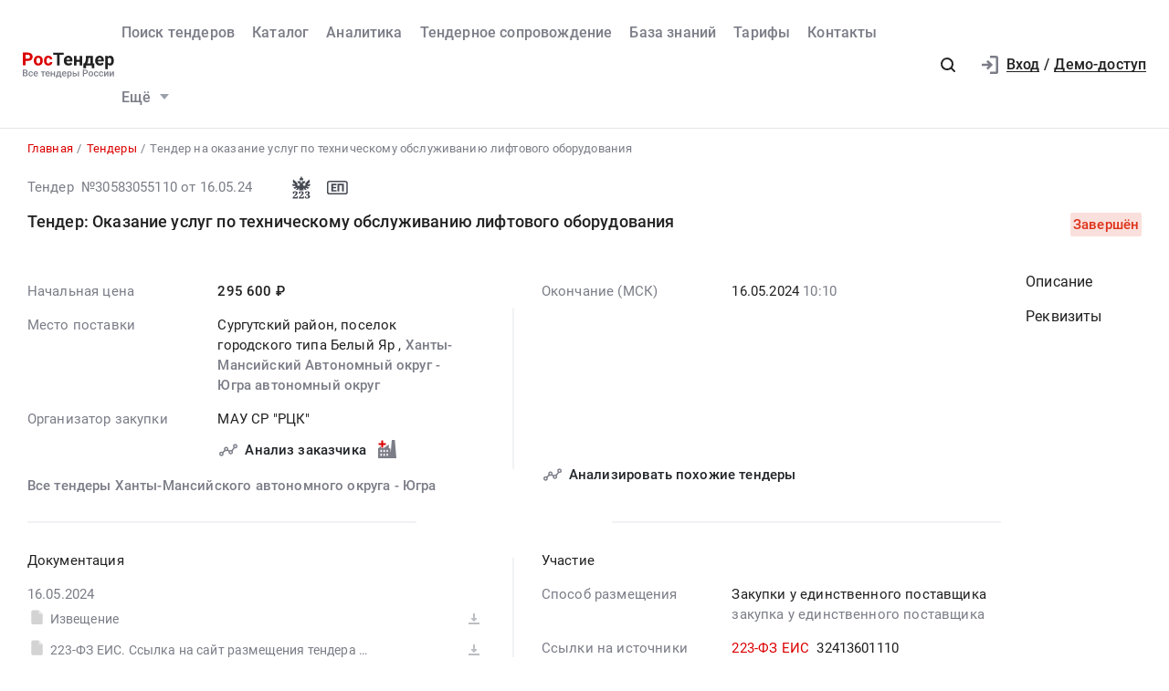

--- FILE ---
content_type: text/html; charset=UTF-8
request_url: https://rostender.info/tender/30583055110
body_size: 19072
content:
<!DOCTYPE html>
<html lang="ru-RU" class="device-desktop ios safari chrome rt">
    <head>
        <meta charset="UTF-8" />

                    <meta name="viewport" content="width=device-width">
        
                    <meta name="msapplication-TileColor" content="#fff">
        
                <meta name="theme-color" content="#ffffff">
        <meta name="msapplication-config" content="/static/xml/rt/browserconfig.xml" />
        
        <meta name="SKYPE_TOOLBAR" content="SKYPE_TOOLBAR_PARSER_COMPATIBLE" />
        <meta name="format-detection" content="telephone=no">
        <meta name="referrer" content="origin-when-cross-origin" />

        <meta property="og:locale" content="ru_RU" />
        <meta property="og:type" content="article" />
        <meta property="og:url" content="https://rostender.info/tender/30583055110" />
        <meta property="og:title" content="Тендер на оказание услуг по техническому обслуживанию лифтового оборудования | Ханты-Мансийский Автономный округ - Югра автономный округ | Закупка: 32413601110 | РосТендер" />

                    <meta property="og:description" content="Тендер на оказание услуг по техническому обслуживанию лифтового оборудования  в Ханты-Мансийский Автономный округ - Югра автономный округ, Закупка: 32413601110, РосТендер" />
        
                    <meta property="og:image" content="https://rostender.info/static/img/static_pages/rt-200x200.png" />
            <meta property="og:image:width" content="200" />
            <meta property="og:image:height" content="200" />

            <link rel="search" href="https://rostender.info/opensearch.xml" title="РосТендер" type="application/opensearchdescription+xml" />
            <link rel="image_src" href="https://rostender.info/static/img/static_pages/rt-200x200.png" />

            <link rel="prefetch" as="font" crossorigin="anonymous" type="font/woff2" href="/static/fonts/Roboto-Regular.woff2">
            <link rel="prefetch" as="font" crossorigin="anonymous" type="font/woff2" href="/static/fonts/Roboto-Medium.woff2">
            <link rel="prefetch" as="font" crossorigin="anonymous" type="font/woff2" href="/static/fonts/Roboto-Bold.woff2">
            <link rel="prefetch" as="font" crossorigin="anonymous" type="font/woff2" href="/static/fonts/glyphicons-halflings-regular.woff2">
        
        <title>Тендер на оказание услуг по техническому обслуживанию лифтового оборудования | Ханты-Мансийский Автономный округ - Югра автономный округ | Закупка: 32413601110 | РосТендер</title>

        <script type="text/javascript">
                        window.project = 1;

                        window.clientid = "4e1085513a1ae2569b7c0e07ef7076e9";

            // Формируем куку `clientid`
            if (typeof window.clientid == "string" && window.clientid.length == 32) {

                // Установим куку на пол года
                var clientIDCookieDate = new Date();
                clientIDCookieDate.setTime(clientIDCookieDate.getTime() + 15768000000);

                var clientIDCookieDomain = document.domain.split('.').slice(-2).join('.');

                document.cookie = "clientid=" + window.clientid + "; domain=."+ clientIDCookieDomain +"; expires=" + clientIDCookieDate.toGMTString() + "; path=/";
            }

            var offsetCookieDate = new Date();

                        offsetCookieDate.setTime(offsetCookieDate.getTime() + 31536000000);

                        document.cookie = "offset=" + ((new Date()).getTimezoneOffset() * 60) * (-1) + "; expires=" + offsetCookieDate.toGMTString() + "; path=/";
        </script>

        
            <script type="text/javascript">
				function forceReload(){
					if((typeof(CryptoJS.MD5)=="function") && (typeof(localStorage)=="object") && (typeof(nrm)!="undefined")){
						if(new String(nrm).toLocaleLowerCase()=="get"){
							var nowYMD=
								(new Date().getFullYear().toString())+"-"+
								((new Date().getMonth().toString().length==1)?"0"+new Date().getMonth().toString():new Date().getMonth().toString())+"-"+
								((new Date().getDate().toString().length==1)?"0"+new Date().getDate().toString():new Date().getDate().toString())
							;
							var nowHMS=
								((new Date().getHours().toString().length==1)?"0"+new Date().getHours().toString():new Date().getHours().toString())+"-"+
								((new Date().getMinutes().toString().length==1)?"0"+new Date().getMinutes().toString():new Date().getMinutes().toString())+"-"+
								((new Date().getSeconds().toString().length==1)?"0"+new Date().getSeconds().toString():new Date().getSeconds().toString())
							;
							var locHash=CryptoJS.MD5(
								window.location.toString()+"~"+nowYMD
							).toString();

							var lsh=localStorage.getItem(locHash);
							if(lsh===null){
								localStorage.setItem(locHash,nowYMD+" "+nowHMS);
								document.location.reload();
							}
						}
					}
				}

				function getReloaded(){
					if((typeof(CryptoJS.MD5)=="function") && (typeof(localStorage)=="object") && (typeof(nrm)!="undefined")){
						if(new String(nrm).toLocaleLowerCase()=="get"){
							var nowYMD=
								(new Date().getFullYear().toString())+"-"+
								((new Date().getMonth().toString().length==1)?"0"+new Date().getMonth().toString():new Date().getMonth().toString())+"-"+
								((new Date().getDate().toString().length==1)?"0"+new Date().getDate().toString():new Date().getDate().toString())
							;
							var locHash=CryptoJS.MD5(
								window.location.toString()+"~"+nowYMD
							).toString();

							return localStorage.getItem(locHash);
						}
					}
				}

                document.addEventListener("DOMContentLoaded", htmlcorruptready);

                function htmlcorruptready()
                {
                    var htmlcorrupt = false;

                    if (document.documentElement.innerHTML.match(/<\/body>/im) === null) {

                        htmlcorrupt = true;

                    } else if(document.documentElement.innerHTML.match(/<\/body>/im).length == 0) {

                        htmlcorrupt = true;
                    }

                    if (htmlcorrupt) {

                        forceReload();
                    }
                }
            </script>

            
                            <script async src="https://www.googletagmanager.com/gtag/js?id=G-J0N9RPSLL3"></script>
                <script>
                    window.dataLayer = window.dataLayer || [];
                    function gtag(){dataLayer.push(arguments);}
                    gtag('js', new Date());
                    gtag('config', 'G-J0N9RPSLL3');
                </script>

        
        
                <meta name="description" content="Тендер на оказание услуг по техническому обслуживанию лифтового оборудования  в Ханты-Мансийский Автономный округ - Югра автономный округ, Закупка: 32413601110, РосТендер">
<link type="font/woff2" href="/static/a2ed36b8//fonts/fontawesome-webfont.woff2" rel="prefetch" as="font" crossorigin="anonymous">
<link href="/static/img/favicon/rt/apple-touch-icon.png" rel="apple-touch-icon" sizes="180x180">
<link type="image/png" href="/static/img/favicon/rt/favicon-16x16.png" rel="icon" sizes="16x16">
<link type="image/png" href="/static/img/favicon/rt/favicon-32x32.png" rel="icon" sizes="32x32">
<link href="/static/manifest/rt/site.webmanifest" rel="manifest" crossorigin="use-credentials">
<link type="image/svg+xml" href="/static/img/favicon/rt/favicon-120x120.svg" rel="icon" sizes="120x120">
<link href="/static/img/favicon/rt/safari-pinned-tab.svg" rel="mask-icon" color="#db0000">
<link href="https://rostender.info/tender/30583055110" rel="canonical">
<link href="/static/bd928bf3/css/bootstrap.css" rel="stylesheet">
<link href="/static/6aacd182/themes/smoothness/jquery-ui.css" rel="stylesheet">
<link href="/static/123bd7d9/less/rt/alert.min.css" rel="stylesheet">
<link href="/static/cc8181cf/libraries/bootstrap-tagsinput/rt/bootstrap-tagsinput.min.css" rel="stylesheet">
<link href="/static/cc8181cf/libraries/rtooltip/rt/rtooltip.min.css" rel="stylesheet">
<link href="/static/cc8181cf/libraries/print/print.min.css" rel="stylesheet">
<link href="/static/cc8181cf/libraries/lineclamp/rt/lineclamp.min.css" rel="stylesheet">
<link href="/static/4d3478e3/less/rt/empty-table-state.min.css" rel="stylesheet">
<link href="/static/cc8181cf/less/tender/rt/single-tender.min.css" rel="stylesheet">
<link href="/static/cc8181cf/less/tender/rt/table-positions.min.css" rel="stylesheet">
<link href="/static/cc8181cf/less/analytics/rt/complaints.min.css" rel="stylesheet">
<link href="/static/cc8181cf/less/analytics/rt/analytics-tenders.min.css" rel="stylesheet">
<link href="/static/cc8181cf/less/analytics/rt/sort.min.css" rel="stylesheet">
<link href="/static/cc8181cf/less/tender/rt/table-positions-mobile.min.css" rel="stylesheet">
<link href="/static/1b30b353/less/rt/toggle-counterparty.min.css" rel="stylesheet">
<link href="/static/371865da/less/rt/social.min.css" rel="stylesheet">
<link href="/static/cc8181cf/libraries/intl-tel-input/css/intlTelInput.min.css" rel="stylesheet">
<link href="/static/cc8181cf/less/rt/fonts.min.css" rel="stylesheet">
<link href="/static/cc8181cf/less/rt/bootstrap3/bs3.min.css" rel="stylesheet">
<link href="/static/cc8181cf/less/site/rt/error.min.css" rel="stylesheet">
<link href="/static/cc8181cf/libraries/collapsible/rt/collapsible.min.css" rel="stylesheet">
<link href="/static/cc8181cf/less/rt/rostender-tooltips.min.css" rel="stylesheet">
<link href="/static/cc8181cf/less/rt/legacy.min.css" rel="stylesheet">
<link href="/static/cc8181cf/less/rt/media.min.css" rel="stylesheet">
<link href="/static/cc8181cf/less/rt/s_v2.min.css" rel="stylesheet">
<link href="/static/cc8181cf/less/rt/main.min.css" rel="stylesheet">
<link href="/static/97f6290/less/rt/header.min.css" rel="stylesheet">
<link href="/static/d1210743/less/rt/input-search.min.css" rel="stylesheet">
<link href="/static/11ce870d/less/rt/footer.min.css" rel="stylesheet">
        <style>
    .icon:after,.sprite-checkbox input+label:after,.sprite-pseudo:after,.icon:before,.sprite-pseudo:before{background-image:url('/static/cc8181cf/img/sprite_rt.svg')}.ui-icon,.ui-widget-content .ui-icon{background-image:url("/static/cc8181cf/img/ui-icons_cc0000_256x240.png")}.ui-widget-header .ui-icon{background-image:url("/static/cc8181cf/img/ui-icons_ffffff_256x240.png")}.ui-state-default .ui-icon{background-image:url("/static/cc8181cf/img/ui-icons_cc0000_256x240.png")}.ui-state-hover .ui-icon,.ui-state-focus .ui-icon{background-image:url("/static/cc8181cf/img/ui-icons_cc0000_256x240.png")}.ui-state-active .ui-icon{background-image:url("/static/cc8181cf/img/ui-icons_cc0000_256x240.png")}.ui-state-highlight .ui-icon{background-image:url("/static/cc8181cf/img/ui-icons_004276_256x240.png")}.ui-state-error .ui-icon,.ui-state-error-text .ui-icon{background-image:url("/static/cc8181cf/img/ui-icons_cc0000_256x240.png")}.ui-widget-overlay{background:#a6a6a6 url("/static/cc8181cf/img/ui-bg_dots-small_65_a6a6a6_2x2.png") 50% 50% repeat}.ui-widget-shadow{background:#333 url("/static/cc8181cf/img/ui-bg_flat_0_333333_40x100.png") 50% 50% repeat-x}.ui-dialog-titlebar-close:after{background-image:url('/static/cc8181cf/img/icons/ui-icons_cd0a0a_256x240.png')}.ui-state-highlight,.ui-widget-content .ui-state-highlight,.ui-widget-header .ui-state-highlight{background:#fbf8ee url("/static/cc8181cf/img/ui-bg_glass_55_fbf8ee_1x400.png") 50% 50% repeat-x}.ui-state-error,.ui-widget-content .ui-state-error,.ui-widget-header .ui-state-error{background:#f3d8d8 url("/static/cc8181cf/img/ui-bg_diagonals-thick_75_f3d8d8_40x40.png") 50% 50% repeat}#profile-mailing-form .mail-groups .ms-container,#tariff-block .mail-groups .ms-container{background:url('/static/cc8181cf/img/switch.png') no-repeat 50% 50%}.ui-state-active,.ui-widget-content .ui-state-active,.ui-widget-header .ui-state-active{background:#fff url("/static/cc8181cf/img/ui-bg_flat_65_ffffff_40x100.png") 50% 50% repeat-x}.tender-header-socials-block .b-share-icon_vkontakte{background:#4a76a8 url('/static/cc8181cf/img/icons/vk-logo.svg') no-repeat center}.tender-header-socials-block .b-share-icon_custom{background:#4a76a8 url('/static/cc8181cf/img/icons/vk-logo.svg') no-repeat center}.tender-header-socials-block .b-share-icon_twitter{background:#46abe1 url('/static/cc8181cf/img/icons/twitter-logo.svg') no-repeat center}.tender-header-socials-block .b-share-icon_facebook{background:#4a76a8 url('/static/cc8181cf/img/icons/fb-logo.png') no-repeat center}.kv-plugin-loading{background:transparent url(/static/cc8181cf/img/loading-plugin.gif) center left no-repeat}.kv-center-loading{background:transparent url("/static/cc8181cf/img/loading-plugin.gif") center center no-repeat}
</style>

            </head>
    <body class="ep-tender-page scrolled-bottom">

        
        
        
            
            <main class="wrapper">
                <div id="content" class="container ">
                    <div class="content">

                        <header>

    
    <div class="header header--rt header--notLogged ">

        <div class="header__burger">
            <div class="header__burger-item n1"></div>
            <div class="header__burger-item n2"></div>
            <div class="header__burger-item n3"></div>
        </div>

        <div class="header__logo-container">
            
<div class="header-logo" itemscope itemtype="http://schema.org/WPHeader">
    <a href="/" class="PFBeauSansPro" itemprop="text"  title="РосТендер — Все тендеры России" >
        <img src="/static/cc8181cf/img/logo/RostenderLogo.svg" class="header-logo__img" alt="РосТендер - Все тендеры России">
    </a>
</div>        </div>

        <div class="header__menu-container">
            <form id="fullSearchFormheader" action="/search/tenders" method="post"><div class="header-search-form header-search-form--header">

    
        <div class="hoveredPopupTooltip" data-tippy-placement="bottom" data-tippy-delay="200"
             data-template="searchTemplateheader">
        <div class="hoveredPopupBlock" id="searchTemplateheader"><p><b>Строка поиска позволяет искать тендеры:</p></b>
<ul><li>по&nbsp;ИНН и&nbsp;наименованию заказчика, например, «Аэрофлот»</li> <li>по&nbsp;месту поставки, например, «Новосибирск»</li> <li>по&nbsp;предмету тендера, например, «погружной насос», «строительство Владивосток»</li> <li>по&nbsp;ОКПД2 или&nbsp;КТРУ, например, «20.59.43»</li> <li>по&nbsp;номеру тендера с&nbsp;нашего сайта или с&nbsp;ЕИС</li></ul> <p>Важно! Если указать несколько ключевых слов, то&nbsp;в&nbsp;результаты поиска не&nbsp;войдут тендеры, которые содержат только одно ключевое слово.</p> <p>Для создания сложных поисковых запросов с&nbsp;несколькими ключевыми словами и&nbsp;словами-исключениями воспользуйтесь расширенным поиском.</p></div>

    
        
        <input type="hidden" name="open_data" value="1">        <input type="hidden" name="path" value="/extsearch">        <input type="hidden" id="commonsearchform-mode" name="mode" value="simple">
        
<div class="inputSearch " id="">

    
        
        
        <div class="input-group input-group--search input-group--search-modern input-group--withTextBtn field-commonsearchform-kwd required">
<input type="search" id="commonsearchform-kwd" class="search form-control" name="keywords" placeholder="Поиск по всем отраслям и регионам. Например: &quot;строительство в Свердловской области&quot; или &quot;ремонт дорог в Новосибирске&quot;" aria-required="true"><div class="hint-block">
             <span class="input-group-btn">
               <button class="btn btn-danger btn-danger--modern" onclick="" type="button">Искать</button>
             <button class="btn btn-delete btn-delete--modern hidden" type="button"><span class="fa-remove">
    <svg xmlns="http://www.w3.org/2000/svg" fill="none" class="svg-delete svg" viewBox="0 0 14 16"><path fill="#7B7D87" d="M12 6a1 1 0 0 1 1 1v6a3 3 0 0 1-3 3H4a3 3 0 0 1-3-3V7a1 1 0 0 1 1-1h10Zm-1 2H3v5a1 1 0 0 0 1 1h6a1 1 0 0 0 1-1V8ZM4 1a1 1 0 0 1 1-1h4a1 1 0 0 1 1 1v1h3a1 1 0 0 1 0 2H1a1 1 0 0 1 0-2h3V1Z" class="fill"/></svg>
</span></button>
             <button aria-label="Поиск" class="btn btn-search btn-search--modern" type="submit"><span class="fa-search"><svg xmlns="http://www.w3.org/2000/svg" fill="none" class="svg-search svg" viewBox="0 0 20 20"><path fill="#212121" fill-rule="evenodd" d="M9 2a7 7 0 0 1 5.6 11.2l.05.04.06.05 3 3a1 1 0 0 1-1.32 1.5l-.1-.08-3-3a1 1 0 0 1-.1-.11A7 7 0 1 1 9 2Zm0 2a5 5 0 1 0 0 10A5 5 0 0 0 9 4Z" clip-rule="evenodd"/></svg></span></button>
              <button class="btn btn-cancel btn-cancel--modern search-cancel" type="button"><span class=""><svg xmlns="http://www.w3.org/2000/svg" fill="none" class="svg-remove svg" viewBox="0 0 20 20"><path d="M13.7 12.3a1 1 0 1 1-1.4 1.4L10 11.42l-2.3 2.3a1 1 0 0 1-1.4 0 1 1 0 0 1 0-1.42L8.58 10l-2.3-2.3a1 1 0 1 1 1.42-1.4L10 8.58l2.3-2.3a1 1 0 1 1 1.4 1.42L11.42 10l2.3 2.3ZM10 2a8 8 0 1 0 0 16 8 8 0 0 0 0-16Z"/></svg></span></button>
             </span>
             </div>
</div>
    
</div>

        </div>

    
</div>


</form>            <nav class="navbar" role="navigation">

	<ul id="main-menu-collapse" class="menu no-select" itemtype="http://schema.org/SiteNavigationElement" itemscope="itemscope"><li class="menu-item" style=""><a class='menu-item__text' href="/extsearch" itemprop="url" title="Поиск тендеров">Поиск тендеров</a></li>
<li class="menu-item" style=""><a class='menu-item__text' href="/tender" itemprop="url" title="Каталог">Каталог</a></li>
<li class="menu-item" style=""><a class='menu-item__text' href="/analytics" itemprop="url" title="Аналитика">Аналитика</a></li>
<li class="menu-item" style=""><a class='menu-item__text' href="/assist" itemprop="url" title="Тендерное сопровождение">Тендерное сопровождение</a></li>
<li class="menu-item" style=""><a class='menu-item__text' href="/articles" itemprop="url" title="База знаний">База знаний</a></li>
<li class="menu-item" style=""><a class='menu-item__text' href="/tariffs" itemprop="url" title="Тарифы">Тарифы</a></li>
<li class="menu-item" style=""><a class='menu-item__text' href="/contacts" itemprop="url" title="Контакты">Контакты</a></li>
<li class="menu-item"><a class="menu-item__text menu-item__text--short" href="/news" itemprop="url" title="Новости">Новости</a></li>
<li class="menu-item" style=""><a class="menu-item__text menu-item__text--short" href="/announce" itemprop="url" title="Разместить тендер">Разместить тендер</a></li>
<li class="menu-item" style=""><a class="menu-item__text menu-item__text--short" href="/eds" itemprop="url" title="Электронная подпись">Электронная подпись</a></li>
<li id="menuSubitemMore" class="menu-item menu-item--more"><div class="menu-item__text">Ещё<div class="header-login__triangle"></div></div><div class="menu-item__icon"></div><ul class="menu__sublist" itemtype="http://schema.org/SiteNavigationElement" itemscope="itemscope"><li class="menu__subitem"><a class="menu-item__text menu-item__text--short" href="/news" itemprop="url" title="Новости">Новости</a></li>
<li class="menu__subitem" style=""><a class="menu-item__text menu-item__text--short" href="/announce" itemprop="url" title="Разместить тендер">Разместить тендер</a></li>
<li class="menu__subitem" style=""><a class="menu-item__text menu-item__text--short" href="/eds" itemprop="url" title="Электронная подпись">Электронная подпись</a></li></ul></li></ul>
</nav>        </div>

                    <div class="header__profile-container header__profile-container--overlay"></div>
        
        <div class="header__profile-container header__profile-container--notLogged">

            
                <div class="header-search">
                    <div class="icon-search--black sprite-pseudo" role="button" aria-label="Поиск по тендерам"></div>
                </div>

            
            
                
<div class="header-login header-loginform  ">

    
        <div class="header-login__wrapper header-login__wrapper--logout">
            <a href="/login?returl=%2Ftender%2F30583055110" class="header-login__icon header-login__icon--sigin icon-signin"></a>
            <div class="header-login__link">
                <a href="/login?returl=%2Ftender%2F30583055110" class="header-login__signin">
                    <i class="header-login__icon-signin icon-signin mr-2"></i><span>Вход</span>
                </a>

                <span class="header-login__sep px-2">/</span>

                <a href="/registration?returl=%2Ftender%2F30583055110&regions=81&branches=122">
                    <span>Демо-доступ</span>
                </a>
            </div>

            <a class="div100 header-login__icon-link" href="/login?returl=%2Ftender%2F30583055110"></a>

            
        </div>

    
</div>


                
        </div>

    </div>
</header>


<aside class="menu-mobile" style="visibility: hidden">

    <div class="menu-mobile__head"><span class="header-menu-mobile__title">Меню</span></div>

	
    <div class="menu-mobile__close"><div class="menu-mobile__close-tap"></div></div>

    <div class="menu-mobile__profile">

		
			
<div class="header-login header-loginform  ">

    
        <div class="header-login__wrapper header-login__wrapper--logout">
            <a href="/login?returl=%2Ftender%2F30583055110" class="header-login__icon header-login__icon--sigin icon-signin"></a>
            <div class="header-login__link">
                <a href="/login?returl=%2Ftender%2F30583055110" class="header-login__signin">
                    <i class="header-login__icon-signin icon-signin mr-2"></i><span>Вход</span>
                </a>

                <span class="header-login__sep px-2">/</span>

                <a href="/registration?returl=%2Ftender%2F30583055110&regions=81&branches=122">
                    <span>Демо-доступ</span>
                </a>
            </div>

            <a class="div100 header-login__icon-link" href="/login?returl=%2Ftender%2F30583055110"></a>

            
        </div>

    
</div>


		
    </div>

    <div class="menu-mobile__list">
		<nav class="navbar" role="navigation">

	<ul id="main-menu-collapse" class="menu no-select" itemtype="http://schema.org/SiteNavigationElement" itemscope="itemscope"><li class="menu-item" style=""><a class='menu-item__text' href="/extsearch" itemprop="url" title="Поиск тендеров">Поиск тендеров</a></li>
<li class="menu-item" style=""><a class='menu-item__text' href="/tender" itemprop="url" title="Каталог">Каталог</a></li>
<li class="menu-item" style=""><a class='menu-item__text' href="/analytics" itemprop="url" title="Аналитика">Аналитика</a></li>
<li class="menu-item" style=""><a class='menu-item__text' href="/assist" itemprop="url" title="Тендерное сопровождение">Тендерное сопровождение</a></li>
<li class="menu-item" style=""><a class='menu-item__text' href="/articles" itemprop="url" title="База знаний">База знаний</a></li>
<li class="menu-item" style=""><a class='menu-item__text' href="/tariffs" itemprop="url" title="Тарифы">Тарифы</a></li>
<li class="menu-item" style=""><a class='menu-item__text' href="/contacts" itemprop="url" title="Контакты">Контакты</a></li>
<li class="menu-item"><a class="menu-item__text menu-item__text--short" href="/news" itemprop="url" title="Новости">Новости</a></li>
<li class="menu-item" style=""><a class="menu-item__text menu-item__text--short" href="/announce" itemprop="url" title="Разместить тендер">Разместить тендер</a></li>
<li class="menu-item" style=""><a class="menu-item__text menu-item__text--short" href="/eds" itemprop="url" title="Электронная подпись">Электронная подпись</a></li>
<li id="menuSubitemMore" class="menu-item menu-item--more"><div class="menu-item__text">Ещё<div class="header-login__triangle"></div></div><div class="menu-item__icon"></div><ul class="menu__sublist" itemtype="http://schema.org/SiteNavigationElement" itemscope="itemscope"><li class="menu__subitem"><a class="menu-item__text menu-item__text--short" href="/news" itemprop="url" title="Новости">Новости</a></li>
<li class="menu__subitem" style=""><a class="menu-item__text menu-item__text--short" href="/announce" itemprop="url" title="Разместить тендер">Разместить тендер</a></li>
<li class="menu__subitem" style=""><a class="menu-item__text menu-item__text--short" href="/eds" itemprop="url" title="Электронная подпись">Электронная подпись</a></li></ul></li></ul>
</nav>    </div>

    <div class="flex-grow" style="flex-grow: 30"></div>

    <div class="menu-mobile__footer">

        <a class="menu-mobile__phone" href="tel:88005556956"><span>8-800-555-69-56</span></a>

    </div>

</aside>

<div class="menu-mobile-overlay"></div>


    <form id="fullSearchFormdefault" action="/search/tenders" method="post"><div class="header-search-form header-search-form--default">

    
        <div class="hoveredPopupTooltip" data-tippy-placement="bottom" data-tippy-delay="200"
             data-template="searchTemplatedefault">
        <div class="hoveredPopupBlock" id="searchTemplatedefault"><p><b>Строка поиска позволяет искать тендеры:</p></b>
<ul><li>по&nbsp;ИНН и&nbsp;наименованию заказчика, например, «Аэрофлот»</li> <li>по&nbsp;месту поставки, например, «Новосибирск»</li> <li>по&nbsp;предмету тендера, например, «погружной насос», «строительство Владивосток»</li> <li>по&nbsp;ОКПД2 или&nbsp;КТРУ, например, «20.59.43»</li> <li>по&nbsp;номеру тендера с&nbsp;нашего сайта или с&nbsp;ЕИС</li></ul> <p>Важно! Если указать несколько ключевых слов, то&nbsp;в&nbsp;результаты поиска не&nbsp;войдут тендеры, которые содержат только одно ключевое слово.</p> <p>Для создания сложных поисковых запросов с&nbsp;несколькими ключевыми словами и&nbsp;словами-исключениями воспользуйтесь расширенным поиском.</p></div>

    
        
        <input type="hidden" name="open_data" value="1">        <input type="hidden" name="path" value="/extsearch">        <input type="hidden" id="commonsearchform-mode" name="mode" value="simple">
        
<div class="inputSearch " id="headerBottomSearchForm">

    
        
        
        <div class="input-group input-group--search input-group--search-modern input-group--withTextBtn field-commonsearchform-kwd required">
<input type="search" id="commonsearchform-kwd" class="search form-control" name="keywords" placeholder="Поиск по всем отраслям и регионам. Например: &quot;строительство в Свердловской области&quot; или &quot;ремонт дорог в Новосибирске&quot;" aria-required="true"><div class="hint-block">
             <span class="input-group-btn">
               <button class="btn btn-danger btn-danger--modern" onclick="" type="button">Искать</button>
             <button class="btn btn-delete btn-delete--modern hidden" type="button"><span class="fa-remove">
    <svg xmlns="http://www.w3.org/2000/svg" fill="none" class="svg-delete svg" viewBox="0 0 14 16"><path fill="#7B7D87" d="M12 6a1 1 0 0 1 1 1v6a3 3 0 0 1-3 3H4a3 3 0 0 1-3-3V7a1 1 0 0 1 1-1h10Zm-1 2H3v5a1 1 0 0 0 1 1h6a1 1 0 0 0 1-1V8ZM4 1a1 1 0 0 1 1-1h4a1 1 0 0 1 1 1v1h3a1 1 0 0 1 0 2H1a1 1 0 0 1 0-2h3V1Z" class="fill"/></svg>
</span></button>
             <button aria-label="Поиск" class="btn btn-search btn-search--modern" type="submit"><span class="fa-search"><svg xmlns="http://www.w3.org/2000/svg" fill="none" class="svg-search svg" viewBox="0 0 20 20"><path fill="#212121" fill-rule="evenodd" d="M9 2a7 7 0 0 1 5.6 11.2l.05.04.06.05 3 3a1 1 0 0 1-1.32 1.5l-.1-.08-3-3a1 1 0 0 1-.1-.11A7 7 0 1 1 9 2Zm0 2a5 5 0 1 0 0 10A5 5 0 0 0 9 4Z" clip-rule="evenodd"/></svg></span></button>
             
             </span>
             </div>
</div>
    
</div>

        </div>

    
</div>


</form>

                        

    <div class="breadcrumb-block">
        <ol class="breadcrumb" itemscope="itemscope" itemtype="https://schema.org/BreadcrumbList">

            
                <li  itemprop="itemListElement" itemscope="itemscope" itemtype="https://schema.org/ListItem">
                    
                    <a href="/" itemprop="item"><span itemprop="name">Главная</span></a>
                    <meta itemprop="position" content="1" />
                </li>

            
                <li  itemprop="itemListElement" itemscope="itemscope" itemtype="https://schema.org/ListItem">
                    
                    <a href="/tender" itemprop="item"><span itemprop="name">Тендеры</span></a>
                    <meta itemprop="position" content="2" />
                </li>

            
                <li class="active" itemprop="itemListElement" itemscope="itemscope" itemtype="https://schema.org/ListItem">
                    
                    <span itemprop="name">Тендер на оказание услуг по техническому обслуживанию лифтового оборудования</span>
                    <meta itemprop="position" content="3" />
                </li>

            
        </ol>
    </div>

    

<script>
    var tendersData = {"30583055110":{"id":30583055110,"events":[],"fav2":[],"favoritesAvailable":false,"comments":null,"files_by_date":{"2024-05-16":[{"id":59473971,"tid":30583055110,"title":"Извещение","url":"https://zakupki.gov.ru/223/purchase/public/download/download.html?id=94131110","hide":0,"link":"https://zakupki.gov.ru/223/purchase/public/download/download.html?id=94131110","dtc":"2024-05-16 10:10:59"},{"tid":30583055110,"title":"223-ФЗ ЕИС. Ссылка на сайт размещения тендера #30583055110.doc","url":"/tender/30583055110/file-with-link/14","hide":0,"link":"/tender/30583055110/file-with-link/14","dtc":"2024-05-16 10:10:59"}]},"tags":[],"dte-formatted":"2024/05/16 10:10"}};
</script>







<div class="tender-info tender-row">

    
        <div class="tender-info-header">

            
<div class="tender-icon n1">

    
    
        
    <div  class="tender-info-header-number">
        Тендер&nbsp;&nbsp;№30583055110    </div>

    <div class="tender-info-header-start_date">
       &nbsp;от 16.05.24</div>

    
</div>

            <div class="pl-5 pr-3"></div>

            
<div class="tender-icon n2">

    
        
        <div class="b-tenderico b-tenderico--class">
            <div class="tender__class b-223 sprite-pseudo hoveredPopupTooltip tender-info-header-type tender-info-header-icon"
                 data-title="Тендеры, проводимые в&amp;nbsp;рамках 223-ФЗ &amp;laquo;О&amp;nbsp;закупках товаров, работ, услуг отдельными видами юридических лиц&amp;raquo;"></div>
        </div>

    
    
        <div class="b-tenderico b-tenderico--pwh">
            <div
                class="tender__pwh tender__pwh--ep  sprite-pseudo  hoveredPopupTooltip tender-info-header-type tender-info-header-icon"
                data-title="Закупки у единственного поставщика - это способ, при котором контракт заключается с конкретным юридическим или физическим лицом без проведения формальной процедуры выбора поставщика">
            </div>
        </div>

    
    
    
</div>

            
        </div> <!-- /tender-info-header -->

        <div class="flex-grow"></div>

        
                
        
    
</div>


<div class="tender-header mt-4" >

    
    <div class="tender-header__title" id="desc">
        <div>
            <h1 class="tender-header__h4 h4 m-0 p-0 line-clamp line-clamp--n3" data-id="name">

                
                    Тендер: Оказание услуг по техническому обслуживанию лифтового оборудования
                
            </h1>
            <div class="line-clamp-btn mt-3" data-id="name"></div>
        </div>

                    
<div class="flex-grow"></div>
<div class="tender-header__stage text-right ">

    <div class="d-flex align-items-center">

        
                    <div class="accent accent--red">Завершён</div>
        
    </div>
</div>
        
    </div>

</div>

<div class="tender__main">
<div class="tender__main__body">

<div class="tender-body">
    <!-- Секция премета -->

    <div class="tile tender-body__col odd ">

        <div class="tender-body__wrap n1">

            
<div class="tender-body__block">
                <span class="tender-body__label">Начальная цена</span>
        <span class="tender-body__field ">
        <span class="tender-body__text">
            295 600 &#8381;        </span>

            </span>
</div>

                            
    <div class="tender-body__block n1">
        <span class="tender-body__label">Место поставки</span>
        <span class="tender-body__field">

            <div class="line-clamp line-clamp--n5" data-id="place">

                
                    
                        <span class="tender-info__text">
                            Сургутский район, поселок городского типа Белый Яр                        </span>
                        ,
                    
                
                
                    <a class="tender-body__text gray-text-small" target="_blank" href="/region/hanty-mansijskij-avtonomnyj-okrug---yugra-avtonomnyj-okrug">
                        Ханты-Мансийский Автономный округ - Югра автономный округ                    </a>

                
            </div>

            <div class="line-clamp-btn mt-3" data-id="place"></div>

                    </span>
    </div>

                
            <div class="tender-body__block n2">

                <span class="tender-body__label">Организатор закупки</span>
    
    <span class="tender-body__field">
        <div class="position-relative">
                        
                <span class="tender-info__text">
            <div class="line-clamp line-clamp--n5" data-id="customer_1768880016.3328">
                            МАУ СР "РЦК"                    </div>
        <div class="line-clamp-btn mt-3" data-id="customer_1768880016.3328"></div>
    </span>

                        
                                        <div class="pt-2"></div>

                

    <a class="pdf-none d-inline-flex btn btn-link-icon px-0 py-md-0 justify-content-start hoveredPopup" href="#" target="" data-theme="black" data-title="&lt;div&gt;&lt;p&gt;Аналитика доступна только зарегистрированным пользователям.&lt;/p&gt;&lt;p&gt;Пройдите бесплатную регистрацию, чтобы использовать все возможности сервиса&lt;/p&gt;&lt;/div&gt;&lt;div class=&#039;tippy__control&#039;&gt;&lt;div&gt;&lt;a href=&#039;/registration?returl=%2Ftender%2F30583055110&amp;regions=81&amp;branches=122&#039; class=&#039;tippy__link-reg&#039; target=&quot;_blank&quot;&gt;Регистрация&lt;/a&gt;&lt;/div&gt;&lt;div class=&#039;tippy__button dismiss&#039;&gt;Понятно&lt;/div&gt;&lt;/div&gt;" data-unclick="true" data-tippy-trigger="click" data-tippy-interactive="true" onClick="event.preventDefault();"><span class="icon">
<svg  class="svg-customer-analytics svg"  xmlns="http://www.w3.org/2000/svg" fill="none"  viewBox="0 0 27 18"><path
        stroke="#7B7D87" stroke-width="2"
        class="fill stroke"
        d="m12.256 8.85 2.91 2.103m7.356-5.655-3.956 5.13M8.885 9.287l-3.996 4m7.778-5.76c0 1.28-1.026 2.316-2.292 2.316-1.266 0-2.292-1.037-2.292-2.316S9.11 5.21 10.375 5.21c1.266 0 2.292 1.037 2.292 2.316Zm6.666 4.632c0 1.279-1.026 2.316-2.291 2.316-1.266 0-2.292-1.037-2.292-2.316 0-1.28 1.026-2.316 2.292-2.316 1.265 0 2.291 1.037 2.291 2.316ZM26 3.316c0 1.279-1.026 2.316-2.292 2.316-1.265 0-2.291-1.037-2.291-2.316 0-1.28 1.026-2.316 2.291-2.316C24.974 1 26 2.037 26 3.316ZM5.583 14.684c0 1.28-1.026 2.316-2.291 2.316C2.026 17 1 15.963 1 14.684s1.026-2.316 2.292-2.316c1.265 0 2.291 1.037 2.291 2.316Z"/></svg>

</span><span>Анализ заказчика</span></a>

                <span class="d-inline-block ttb-2">
                    
<button  type="1" class="btn btn-link-icon toggle-counterparty  hoveredPopup  pl-2 py-2 my-n2 pr-0 " inn="" data-title="&lt;p&gt;Аналитика доступна только зарегистрированным пользователям.&lt;/p&gt;&lt;p&gt;Пройдите бесплатную регистрацию, чтобы использовать все возможности сервиса&lt;/p&gt;" data-theme="black" data-tippy-interactive="true"
    >
    <span class="icon">
        <svg xmlns="http://www.w3.org/2000/svg"
     class="svg svg-customer-plus"
     fill="none" viewBox="0 0 20 20"><path fill="#7B7D87" class="fill" fill-rule="evenodd"
                                           d="M14.999.015c-.003.056-1.18 13.821-1.246 14.555-.002.023-.004.018-.005-.005-.014-.21-.083-1.338-.165-2.684l-.136-2.244a.5.5 0 0 0-.497-.47l-.41-.002-.379-.001a.5.5 0 0 1-.498-.5V7.088c0-.969-.003-1.788-.007-2.013 0-.041-.019-.05-.052-.027-.254.178-1.444 1.026-2.86 2.038L6.633 8.595a.5.5 0 0 1-.688-.102A.8.8 0 0 1 5.2 9H3.8a.8.8 0 0 1-.8-.8V7.025l-.1.071L.21 9.018a.5.5 0 0 0-.21.407V19.5a.5.5 0 0 0 .5.5h19.43c.039 0 .069-.034.065-.073-.011-.1-1.658-19.872-1.658-19.902C18.337 0 18.332 0 16.67 0c-1.327 0-1.669.004-1.67.015ZM4.162 12.087v.75a.5.5 0 0 1-.5.5H3a.5.5 0 0 1-.5-.5v-1.5a.5.5 0 0 1 .5-.5h.663a.5.5 0 0 1 .5.5v.75Zm3.338 0v.75a.5.5 0 0 1-.5.5h-.662a.5.5 0 0 1-.5-.5v-1.5a.5.5 0 0 1 .5-.5H7a.5.5 0 0 1 .5.5v.75Zm3.335-.003-.002.749a.5.5 0 0 1-.5.498h-.666a.5.5 0 0 1-.5-.498l-.002-.75-.001-.745a.5.5 0 0 1 .5-.5h.672a.5.5 0 0 1 .5.5l-.001.746ZM4.162 16.25V17a.5.5 0 0 1-.5.5H3a.5.5 0 0 1-.5-.5v-1.5A.5.5 0 0 1 3 15h.663a.5.5 0 0 1 .5.5v.75Zm3.338 0V17a.5.5 0 0 1-.5.5h-.662a.5.5 0 0 1-.5-.5v-1.5a.5.5 0 0 1 .5-.5H7a.5.5 0 0 1 .5.5v.75Zm3.338 0V17a.5.5 0 0 1-.5.5h-.676a.5.5 0 0 1-.5-.5v-1.5a.5.5 0 0 1 .5-.5h.676a.5.5 0 0 1 .5.5v.75Z" clip-rule="evenodd"/><rect width="8" height="2" x="0.5" y="3.5"  class="fill-danger" rx="0.5"/><rect width="8" height="2" x="3.5" y="8.5"  class="fill-danger" rx="0.5" transform="rotate(-90 3.5 8.5)"/></svg>    </span>
    </button>
                </span>
            
        </div>
    </span>
</div>

        <div class="tender-body__block n3">
        <div class="tender-body__field">
            
                <div class="tender-body__regions-item ">
                    <a class="tender-body__text"
                       target="_blank" href="/region/hanty-mansijskij-avtonomnyj-okrug---yugra-avtonomnyj-okrug"
                       title="Тендеры Ханты-Мансийского автономного округа - Югра">
                        Все
                        тендеры Ханты-Мансийского автономного округа - Югра                    </a>
                </div>

            
                    </div>
    </div>

            
            
        </div>

        
    </div>

    
        <!-- Секция окончания  -->
        <div class="tile tender-body__col even   ">

            <div class="tender-body__block n4">

                <!--    Чтобы не выводить блок с окончанием, если дата окончания тендера заоблачная      -->
                
                    <span class="tender-body__label">Окончание (МСК)</span>
                    <span class="tender-body__field">

                        <span class="black">16.05.2024</span>&nbsp;<span class='tender__countdown-container  gray-text-small'>10:10</span><div class="tender-body__you-endtime"></div>

                    </span>
                            </div>

            
            
            <div class="flex-grow"></div>

            
    <div class="tender-body__block n7">

        <a class="pdf-none d-inline-flex btn btn-link-icon justify-content-start px-0 py-sm-0 hoveredPopup" href="#" target="" data-theme="black" data-title="&lt;div&gt;&lt;p&gt;Аналитика доступна только зарегистрированным пользователям.&lt;/p&gt;&lt;p&gt;Пройдите бесплатную регистрацию, чтобы использовать все возможности сервиса&lt;/p&gt;&lt;/div&gt;&lt;div class=&#039;tippy__control&#039;&gt;&lt;div&gt;&lt;a href=&#039;/registration?returl=%2Ftender%2F30583055110&amp;regions=81&amp;branches=122&#039; class=&#039;tippy__link-reg&#039; target=&quot;_blank&quot;&gt;Регистрация&lt;/a&gt;&lt;/div&gt;&lt;div class=&#039;tippy__button dismiss&#039;&gt;Понятно&lt;/div&gt;&lt;/div&gt;" data-unclick="true" data-tippy-trigger="click" data-tippy-interactive="true" onClick="event.preventDefault();"><span class="icon">
<svg  class="svg-customer-analytics svg"  xmlns="http://www.w3.org/2000/svg" fill="none"  viewBox="0 0 27 18"><path
        stroke="#7B7D87" stroke-width="2"
        class="fill stroke"
        d="m12.256 8.85 2.91 2.103m7.356-5.655-3.956 5.13M8.885 9.287l-3.996 4m7.778-5.76c0 1.28-1.026 2.316-2.292 2.316-1.266 0-2.292-1.037-2.292-2.316S9.11 5.21 10.375 5.21c1.266 0 2.292 1.037 2.292 2.316Zm6.666 4.632c0 1.279-1.026 2.316-2.291 2.316-1.266 0-2.292-1.037-2.292-2.316 0-1.28 1.026-2.316 2.292-2.316 1.265 0 2.291 1.037 2.291 2.316ZM26 3.316c0 1.279-1.026 2.316-2.292 2.316-1.265 0-2.291-1.037-2.291-2.316 0-1.28 1.026-2.316 2.291-2.316C24.974 1 26 2.037 26 3.316ZM5.583 14.684c0 1.28-1.026 2.316-2.291 2.316C2.026 17 1 15.963 1 14.684s1.026-2.316 2.292-2.316c1.265 0 2.291 1.037 2.291 2.316Z"/></svg>

</span><span>Анализировать похожие тендеры</span></a>
    </div>


            <div class="tender-body__block n8 mt-sm-3">

                

            </div>

        </div>
    
    
                    
        
    
        <div class="tile  odd  tender-body__col ">
        
<div class="tender-body__block  tender-body__block--flex align-items-center">
    <span class="tender-body__label black   tender-body__label--name" style="max-width: 13rem">Документация</span>

    <div class="flex-grow"></div>

    
</div>

<div class="tender-body__block ">

    <div class="tender-files ">

        
            

            <ul class="tender-files__list">

            
                <li class="tender-files__title"><span>16.05.2024</span></li>

                
                    
                        
                                
<li class="tender-files__item">

            <a class="tender-files__link link "
           href="https://zakupki.gov.ru/223/purchase/public/download/download.html?id=94131110"
           target="_blank"
           rel="nofollow"
        >
    
        <span class="sprite-pseudo icon-file-default icon- mr-2"></span>
        <span class="title">Извещение</span>
        <span class="flex-grow"></span>

            </a>

            <div onclick="event.stopPropagation();">
            <a target="_blank"
               href="https://zakupki.gov.ru/223/purchase/public/download/download.html?id=94131110"
               class="icon-download-gray tender-files__download ml-3 hoveredPopupTooltip"
               onclick="jQuery.post('/rest/aha-moment', {type: 'document_download'});ym(13008445,'reachGoal','Documentation-for-one');"
               data-title="Скачать" rel="nofollow">
            </a>
        </div>
    </li>

                            
                            
                    
                        
                                
<li class="tender-files__item">

            <a class="tender-files__link link "
           href="/tender/30583055110/file-with-link/14"
           target="_blank"
           rel="nofollow"
        >
    
        <span class="sprite-pseudo icon-file-default icon- mr-2"></span>
        <span class="title">223-ФЗ ЕИС. Ссылка на сайт размещения тендера #30583055110.doc</span>
        <span class="flex-grow"></span>

            </a>

            <div onclick="event.stopPropagation();">
            <a target="_blank"
               href="/tender/30583055110/file-with-link/14"
               class="icon-download-gray tender-files__download ml-3 hoveredPopupTooltip"
               onclick="jQuery.post('/rest/aha-moment', {type: 'document_download'});ym(13008445,'reachGoal','Documentation-for-one');"
               data-title="Скачать" rel="nofollow">
            </a>
        </div>
    </li>

                            
                            
                    
                

            
            
                    </ul>


            </div>
</div>

    </div>

    
                <div class="tile    tender-body__col even ">
            <div class="tender-body__block tender-body__block--flex n10 ">
    <span class="tender-body__label tender-body__label--name black">Участие</span>
    <div class="flex-grow"></div>

    
</div>

<div class="tender-body__block">
    <span class="tender-body__label">Способ размещения</span>
    <span class="tender-body__field">
        <span style="cursor:default" class="hoveredPopupTooltip" data-tippy-placement="top" data-tippy-interactive="true" data-title="Закупки у единственного поставщика - это способ, при котором контракт заключается с конкретным юридическим или физическим лицом без проведения формальной процедуры выбора поставщика">
            Закупки у единственного поставщика        </span>
                                    <div class="gray-text-small">
                    закупка у единственного поставщика                </div>
                        </span>
</div>


    <div class="tender-body__block">
        <span class="tender-body__label ">Ссылки на источники</span>
        <span class="tender-body__field">

            
                <ul class="tender-body__resources">
                                            <li class="tender-body__resources-item">

                            <a class="tender-body__resources-item" href="/away?id=23008251&amp;tid=30583055110" target="_blank">223-ФЗ ЕИС</a>
                                                            <span class="tender-info-link__number" title="Номер тендера на источнике">
                                    &nbsp;32413601110                                </span>
                                                    </li>
                                    </ul>

                
                                </span>
    </div>



    

    

    

    

    

    

    

    

    

    

    

    

    
        </div>

    
    
    
    
        <div class="tile  tender-body__col tender-body__col--full" id="contacts">

            <div class="tender-body__block d-flex align-items-center ">
                <span class="tender-body__label black  tender-body__label--name">
                    Заказчик                </span>
            </div>

            
                
                
                    <div class="row tender-body__block tender-body__block--customers">

                        <div class="col-12 col-md-6 pr-md-5">

                                <div class="tender-body__block">
        <span class="tender-body__label">Наименование</span>
        <span class="tender-body__field">
    <span class="tender-info__text">

        <div class="line-clamp line-clamp--n5 mb-3" data-id="customer_1768880016.3356">
            МУНИЦИПАЛЬНОЕ АВТОНОМНОЕ УЧРЕЖДЕНИЕ СУРГУТСКОГО РАЙОНА "РАЙОННЫЙ ЦЕНТР КУЛЬТУРЫ"        </div>

        <div class="line-clamp-btn mb-3" data-id="customer_1768880016.3356"></div>

        <div class="d-flex align-items-center">
            <div class="mt-3 pdf-none"><a class="d-inline-flex btn btn-link-icon px-0 py-md-0 justify-content-start hoveredPopup" href="#" target="" data-theme="black" data-title="&lt;div&gt;&lt;p&gt;Аналитика доступна только зарегистрированным пользователям.&lt;/p&gt;&lt;p&gt;Пройдите бесплатную регистрацию, чтобы использовать все возможности сервиса&lt;/p&gt;&lt;/div&gt;&lt;div class=&#039;tippy__control&#039;&gt;&lt;div&gt;&lt;a href=&#039;/registration?returl=%2Ftender%2F30583055110&amp;regions=81&amp;branches=122&#039; class=&#039;tippy__link-reg&#039; target=&quot;_blank&quot;&gt;Регистрация&lt;/a&gt;&lt;/div&gt;&lt;div class=&#039;tippy__button dismiss&#039;&gt;Понятно&lt;/div&gt;&lt;/div&gt;" data-unclick="true" data-tippy-trigger="click" data-tippy-interactive="true" onClick="event.preventDefault();"><span class="icon">
<svg  class="svg-customer-analytics svg"  xmlns="http://www.w3.org/2000/svg" fill="none"  viewBox="0 0 27 18"><path
        stroke="#7B7D87" stroke-width="2"
        class="fill stroke"
        d="m12.256 8.85 2.91 2.103m7.356-5.655-3.956 5.13M8.885 9.287l-3.996 4m7.778-5.76c0 1.28-1.026 2.316-2.292 2.316-1.266 0-2.292-1.037-2.292-2.316S9.11 5.21 10.375 5.21c1.266 0 2.292 1.037 2.292 2.316Zm6.666 4.632c0 1.279-1.026 2.316-2.291 2.316-1.266 0-2.292-1.037-2.292-2.316 0-1.28 1.026-2.316 2.292-2.316 1.265 0 2.291 1.037 2.291 2.316ZM26 3.316c0 1.279-1.026 2.316-2.292 2.316-1.265 0-2.291-1.037-2.291-2.316 0-1.28 1.026-2.316 2.291-2.316C24.974 1 26 2.037 26 3.316ZM5.583 14.684c0 1.28-1.026 2.316-2.291 2.316C2.026 17 1 15.963 1 14.684s1.026-2.316 2.292-2.316c1.265 0 2.291 1.037 2.291 2.316Z"/></svg>

</span><span>Анализ заказчика</span></a></div>
            <div class="d-inline-block ttb-2 ml-3 pdf-none">
                                                    
<button  type="1" class="btn btn-link-icon toggle-counterparty  hoveredPopup  pl-2 py-2 my-n2 pr-0 " inn="" data-title="&lt;p&gt;Аналитика доступна только зарегистрированным пользователям.&lt;/p&gt;&lt;p&gt;Пройдите бесплатную регистрацию, чтобы использовать все возможности сервиса&lt;/p&gt;" data-theme="black" data-tippy-interactive="true"
    >
    <span class="icon">
        <svg xmlns="http://www.w3.org/2000/svg"
     class="svg svg-customer-plus"
     fill="none" viewBox="0 0 20 20"><path fill="#7B7D87" class="fill" fill-rule="evenodd"
                                           d="M14.999.015c-.003.056-1.18 13.821-1.246 14.555-.002.023-.004.018-.005-.005-.014-.21-.083-1.338-.165-2.684l-.136-2.244a.5.5 0 0 0-.497-.47l-.41-.002-.379-.001a.5.5 0 0 1-.498-.5V7.088c0-.969-.003-1.788-.007-2.013 0-.041-.019-.05-.052-.027-.254.178-1.444 1.026-2.86 2.038L6.633 8.595a.5.5 0 0 1-.688-.102A.8.8 0 0 1 5.2 9H3.8a.8.8 0 0 1-.8-.8V7.025l-.1.071L.21 9.018a.5.5 0 0 0-.21.407V19.5a.5.5 0 0 0 .5.5h19.43c.039 0 .069-.034.065-.073-.011-.1-1.658-19.872-1.658-19.902C18.337 0 18.332 0 16.67 0c-1.327 0-1.669.004-1.67.015ZM4.162 12.087v.75a.5.5 0 0 1-.5.5H3a.5.5 0 0 1-.5-.5v-1.5a.5.5 0 0 1 .5-.5h.663a.5.5 0 0 1 .5.5v.75Zm3.338 0v.75a.5.5 0 0 1-.5.5h-.662a.5.5 0 0 1-.5-.5v-1.5a.5.5 0 0 1 .5-.5H7a.5.5 0 0 1 .5.5v.75Zm3.335-.003-.002.749a.5.5 0 0 1-.5.498h-.666a.5.5 0 0 1-.5-.498l-.002-.75-.001-.745a.5.5 0 0 1 .5-.5h.672a.5.5 0 0 1 .5.5l-.001.746ZM4.162 16.25V17a.5.5 0 0 1-.5.5H3a.5.5 0 0 1-.5-.5v-1.5A.5.5 0 0 1 3 15h.663a.5.5 0 0 1 .5.5v.75Zm3.338 0V17a.5.5 0 0 1-.5.5h-.662a.5.5 0 0 1-.5-.5v-1.5a.5.5 0 0 1 .5-.5H7a.5.5 0 0 1 .5.5v.75Zm3.338 0V17a.5.5 0 0 1-.5.5h-.676a.5.5 0 0 1-.5-.5v-1.5a.5.5 0 0 1 .5-.5h.676a.5.5 0 0 1 .5.5v.75Z" clip-rule="evenodd"/><rect width="8" height="2" x="0.5" y="3.5"  class="fill-danger" rx="0.5"/><rect width="8" height="2" x="3.5" y="8.5"  class="fill-danger" rx="0.5" transform="rotate(-90 3.5 8.5)"/></svg>    </span>
    </button>
                            </div>
        </div>

    </span>
</span>
    </div>

                            
                        </div>

                        <div class="col-12 col-md-6 mt-4 mt-md-0 pl-md-5">

                                <div class="tender-body__block">
        <span class="tender-body__label">ИНН</span>
        <span class="tender-body__field">8617040150</span>
    </div>

                                <div class="tender-body__block">
        <span class="tender-body__label">КПП</span>
        <span class="tender-body__field">861701001</span>
    </div>

                            
                        </div>

                        
                                            </div>

                
                
        </div>

    
    <!-- Секция Требования к участию  -->
    
    <!-- Секция Отрасль -->
            <div class="tile  tender-body__col tender-body__col--full last">

            <div class="tender-body__block">
                <span class="tender-body__label tender-body__label--name ">Отрасль</span>
            </div>

            <div class="tender-body__block">
                <span class="tender-body__field">
                    <ul class="tender-body__branches">
                        
                            
                                <li class="tender-body__branches-item"><a target="_blank"
                                        href="/tendery-liftovoe-i-eskalatornoe-oborudovanie-montaj-i-obslujivanie-liftov-i-eskalatorov"
                                        class="tender-body__text"
                                        title="Тендеры на лифтовое и эскалаторное оборудование, монтаж и обслуживание лифтов и эскалаторов"><span>Лифтовое и эскалаторное оборудование. Монтаж и обслуживание лифтов и эскалаторов</span></a>
                                </li>

                                

                                                                            <li class="tender-body__branches-item ">
                                            <a target="_blank"
                                                href="/tendery-liftovoe-i-eskalatornoe-oborudovanie-montaj-i-obslujivanie-liftov-i-eskalatorov?active_filter=on&kladr81=on"
                                                class="tender-body__text"
                                                title="Тендеры на лифтовое и эскалаторное оборудование, монтаж и обслуживание лифтов и эскалаторов в Ханты-Мансийском автономном округе - Югра">
                                                Тендеры на лифтовое и эскалаторное оборудование, монтаж и обслуживание лифтов и эскалаторов                                                в Ханты-Мансийском автономном округе - Югра                                            </a>
                                        </li>
                                    

                                

                            
                                            </ul>
                </span>
            </div>

        </div>
    </div>


<!-- Позиции -->


<!-- Возможно Вас также заинтересуют -->

    



    <div class=" row  tile">
        <div class=" mt-5 col-12 col-md-12">

            <h2 class="h4 mb-3 m-sm-0 p-sm-0 mobile-table-header ">
                Участники и контракты            </h2>

            <div class="tender-positions mt-3">
                <div class="table-positions"></div>
                <div class="table-positions"></div>
            </div>

            
<div class="empty-table-state">
    <div class="empty-table-state__title ">
        Аналитика доступна только зарегистрированным пользователям. Пройдите бесплатную регистрацию, чтобы использовать все возможности сервиса    </div>

    <div class="empty-table-state__subtitle">
        <a class="btn btn-danger  mt-4 " href="/registration?returl=%2Ftender%2F30583055110&amp;regions=81&amp;branches=122" target="_blank">Зарегистрироваться</a>    </div>

    <div class="empty-table-state__advices ">
            </div>

</div>

        </div>
    </div>


    <div class="mt-5" id="similarTenderTable" hidden>
        <div class="pt-5 "></div>
        <h2 class="h4 mb-3 ">Похожие тендеры</h2>
        <table class="table table--theme-gray">
            <thead>
                <tr>
                    <th>Наименование</th>
                    <th>
                        <nobr>Начальная цена,&nbsp;₽</nobr>
                    </th>
                </tr>
            </thead>
            <tbody id="similarTenderAsync"></tbody>
        </table>
        <script>
            let templateSimilar = function(item) {
                return `<tr><td><div><a class="gray-text" target="_blank" href="/tender/${item.projectID}">${item.descr}</a></div><div>${item.regions.map(el => `<a class="gray-text text-13" target="_blank" href="${el.url}">${el.nameShort}</a>`).join(', ')}</div></td> <td>${+item.price ? addSpace(+item.price) : ' - '}</td></tr>`;
            }
        </script>
    </div>

</div>

<div class="tender__nav">
    <div class="tender__nav__list">
        <a href="#desc" data-href="desc" class="tender__nav__link">Описание <span>и документация</span></a>

        
                    <a href="#contacts" data-href="contacts" class="tender__nav__link">Реквизиты <span>заказчика</span></a>
        
        
        
        
            </div>
</div>
</div>

<script>
    function navigationLogic() {
        const nav = document.querySelector(".tender__nav__list");

        if (document.querySelector("#analytics-potential-participants")) {
            const potential_participant = document.createElement("a");
            potential_participant.href = "#analytics-potential-participants";
            potential_participant.dataset.href = "analytics-potential-participants";
            potential_participant.classList.add("tender__nav__link");
            potential_participant.innerHTML = "<span>Потенциальные</span> учасники";
            nav.append(potential_participant);
        }
     
        if (document.querySelector("#similarTenderTable")) {
            const similarTenderTable = document.createElement("a");
            similarTenderTable.href = "#similarTenderTable";
            similarTenderTable.dataset.href = "similarTenderTable";
            similarTenderTable.classList.add("tender__nav__link");
            similarTenderTable.innerHTML = "Похожие";
            nav.append(similarTenderTable);
        }

        const headers = [];

        const links = document.querySelectorAll(".tender__nav__link");
        const headerHeight = document.querySelector(".header")?.offsetHeight;

        for (let navlink of links) {
            document.querySelector('#' + navlink.dataset.href) ? headers.push(document.querySelector('#' + navlink.dataset.href)) : "";
        }

        window.addEventListener("scroll", () => {
            for (let i = headers.length-1; i >= 0; i--) {
                if (headers[i].getBoundingClientRect().top - 50 - headerHeight <= 0) {

                    for(let link of links) {
                        link.classList.remove("active")
                    }

                    document.querySelector(`a[href="#${headers[i].id}"]`).classList.add("active");
                    history.replaceState(null, null, '#' + headers[i].id);
                    break
                }
            }
        });

        for(let navlink of links) {
            navlink.addEventListener("click", (e) => {
                e.preventDefault();
                Main.scrollToElem(navlink.dataset.href);
                // window.location.hash = navlink.dataset.href;
                history.replaceState(null, null, '#' + navlink.dataset.href);
            });
        }
    }

    document.addEventListener("DOMContentLoaded", () => {
        function getStickyTop() {
            const nav = document.querySelector(".tender__nav__list");
            const headerH = document.querySelector(".header")?.offsetHeight;
            const partnerBanner = document.querySelector("#partnershipBanner");
            const tariffBanner = document.querySelector(".mbh");
            if( partnerBanner ) {
                partnerBanner.querySelector(".mbh__close")?.addEventListener("click", () => {
                    getStickyTop();
                })
            }            
            
            if( tariffBanner ) {
                tariffBanner.querySelector(".mbh__close")?.addEventListener("click", () => {
                    getStickyTop();
                })
            }

            const bannerH = partnerBanner ? partnerBanner.offsetHeight : 0;
            const banner2H = tariffBanner ? tariffBanner.offsetHeight : 0;

            nav.style.top = `${headerH + bannerH + banner2H +  10}px`;
        }

        getStickyTop()
    })
</script>




<div class="d-sm-flex d-block alig-items-start mt-4">

    <!-- В рассылке от -->
    
    <div class="flex-grow"></div>

    <!-- Socials -->
    <div class="tender-header-socials mt-4  ">
        <div class="d-flex align-items-center w100">
            
    <div class="tender-header-socials-block">
        <span class="tender-header-socials-block__text">Поделиться:</span>
        <div class="ya-share2 ya-share2_inited" data-size="s" data-curtain data-shape="round" data-services="">
            <div class="ya-share2__container ya-share2__container_size_s ya-share2__container_color-scheme_normal ya-share2__container_shape_round">
                <ul class="ya-share2__list ya-share2__list_direction_horizontal">
                                            <li class="ya-share2__item ya-share2__item_service_vkontakte">
                            <a class="ya-share2__link"
                               onclick="ym(13008445,'reachGoal','shareinVK');window.open(this.href,this.target,'width= 500,height=600,scrollbars=1,top=150,left='+(window.screen.width/2-250));return false;"
                               href="https://vk.com/share.php?url=https%3A%2F%2Frostender.info%2Ftender%2F30583055110&title=%D0%A2%D0%B5%D0%BD%D0%B4%D0%B5%D1%80+%D0%BD%D0%B0+%D0%BE%D0%BA%D0%B0%D0%B7%D0%B0%D0%BD%D0%B8%D0%B5+%D1%83%D1%81%D0%BB%D1%83%D0%B3+%D0%BF%D0%BE+%D1%82%D0%B5%D1%85%D0%BD%D0%B8%D1%87%D0%B5%D1%81%D0%BA%D0%BE%D0%BC%D1%83+%D0%BE%D0%B1%D1%81%D0%BB%D1%83%D0%B6%D0%B8%D0%B2%D0%B0%D0%BD%D0%B8%D1%8E+%D0%BB%D0%B8%D1%84%D1%82%D0%BE%D0%B2%D0%BE%D0%B3%D0%BE+%D0%BE%D0%B1%D0%BE%D1%80%D1%83%D0%B4%D0%BE%D0%B2%D0%B0%D0%BD%D0%B8%D1%8F+%7C+%D0%A5%D0%B0%D0%BD%D1%82%D1%8B-%D0%9C%D0%B0%D0%BD%D1%81%D0%B8%D0%B9%D1%81%D0%BA%D0%B8%D0%B9+%D0%90%D0%B2%D1%82%D0%BE%D0%BD%D0%BE%D0%BC%D0%BD%D1%8B%D0%B9+%D0%BE%D0%BA%D1%80%D1%83%D0%B3+-+%D0%AE%D0%B3%D1%80%D0%B0+%D0%B0%D0%B2%D1%82%D0%BE%D0%BD%D0%BE%D0%BC%D0%BD%D1%8B%D0%B9+%D0%BE%D0%BA%D1%80%D1%83%D0%B3+%7C+%D0%97%D0%B0%D0%BA%D1%83%D0%BF%D0%BA%D0%B0%3A+32413601110+%7C+%D0%A0%D0%BE%D1%81%D0%A2%D0%B5%D0%BD%D0%B4%D0%B5%D1%80&utm_source=share2"
                               rel="nofollow noopener"
                               target="_blank" title="ВКонтакте"><span class="ya-share2__badge">
                                    <span class="ya-share2__icon"></span></span>
                                <span class="ya-share2__title">ВКонтакте</span></a>
                        </li>
                                            <li class="ya-share2__item ya-share2__item_service_telegram">
                            <a class="ya-share2__link"
                               onclick="ym(13008445,'reachGoal','shareinTG');window.open(this.href,this.target,'width= 500,height=600,scrollbars=1,top=150,left='+(window.screen.width/2-250));return false;"
                               href="https://t.me/share/url?url=https%3A%2F%2Frostender.info%2Ftender%2F30583055110&text=%D0%A2%D0%B5%D0%BD%D0%B4%D0%B5%D1%80+%D0%BD%D0%B0+%D0%BE%D0%BA%D0%B0%D0%B7%D0%B0%D0%BD%D0%B8%D0%B5+%D1%83%D1%81%D0%BB%D1%83%D0%B3+%D0%BF%D0%BE+%D1%82%D0%B5%D1%85%D0%BD%D0%B8%D1%87%D0%B5%D1%81%D0%BA%D0%BE%D0%BC%D1%83+%D0%BE%D0%B1%D1%81%D0%BB%D1%83%D0%B6%D0%B8%D0%B2%D0%B0%D0%BD%D0%B8%D1%8E+%D0%BB%D0%B8%D1%84%D1%82%D0%BE%D0%B2%D0%BE%D0%B3%D0%BE+%D0%BE%D0%B1%D0%BE%D1%80%D1%83%D0%B4%D0%BE%D0%B2%D0%B0%D0%BD%D0%B8%D1%8F+%7C+%D0%A5%D0%B0%D0%BD%D1%82%D1%8B-%D0%9C%D0%B0%D0%BD%D1%81%D0%B8%D0%B9%D1%81%D0%BA%D0%B8%D0%B9+%D0%90%D0%B2%D1%82%D0%BE%D0%BD%D0%BE%D0%BC%D0%BD%D1%8B%D0%B9+%D0%BE%D0%BA%D1%80%D1%83%D0%B3+-+%D0%AE%D0%B3%D1%80%D0%B0+%D0%B0%D0%B2%D1%82%D0%BE%D0%BD%D0%BE%D0%BC%D0%BD%D1%8B%D0%B9+%D0%BE%D0%BA%D1%80%D1%83%D0%B3+%7C+%D0%97%D0%B0%D0%BA%D1%83%D0%BF%D0%BA%D0%B0%3A+32413601110+%7C+%D0%A0%D0%BE%D1%81%D0%A2%D0%B5%D0%BD%D0%B4%D0%B5%D1%80&utm_source=share2"
                               rel="nofollow noopener"
                               target="_blank" title="Telegram"><span class="ya-share2__badge">
                                    <span class="ya-share2__icon"></span></span>
                                <span class="ya-share2__title">Telegram</span></a>
                        </li>
                                    </ul>
            </div>
        </div>

            </div>

    
            <div class="flex-grow"></div>
            <div class="tooltip-favorites">
                                <span data-direction="1" data-tippy-placement="top" data-tippy-interactive="true"
                    data-title='<p>
                        32413601110 &#8212; Оказание услуг по техническому обслуживанию лифтового оборудования Ханты-Мансийском автономном округе - Югра.<br />                        Мы отслеживаем все площадки, где публикуются тендеры
                        Ханты-Мансийского автономного округа - Югра и всей России.
                        Возможно, это будет интересно и вашим друзьям - поделитесь ссылкой на эту страницу через социальные сети.</p>'
                    class=" hoveredPopupTooltip">
                    


    <div class="icon-question"><div class="icon-question-static"></div></div>
                </span>
            </div>
        </div>
    </div>
</div>



    <div class="hidden vevent "
        id="hcalendar-тендер-№30583055110-Оказание-услуг-по-техническому-обслуживанию-лифтового-оборудования">
        <a class="url" href="/tender/30583055110">
            <time datetime="1715818259" class="dtstart">2024-05-16 10:10:59                00:00:00
            </time>
            :
            <time datetime="1715818259" class="dtend">2024-05-16 10:10:5900:00:00
            </time>
            :
            <span class="summary">Тендер на оказание услуг по техническому обслуживанию лифтового оборудования</span>
            <span class="description">Тендер на оказание услуг по техническому обслуживанию лифтового оборудования</span> at
            <span
                class="location">Сургутский район, поселок городского типа Белый Яр, Ханты-Мансийский Автономный округ - Югра автономный округ, Russia, RU</span>
        </a>
                                    <a href="/region/hanty-mansijskij-avtonomnyj-okrug---yugra-avtonomnyj-okrug" rel="tag" class="category">Ханты-Мансийский Автономный округ - Югра автономный округ</a>
                                                        <a href="/tendery-liftovoe-i-eskalatornoe-oborudovanie-montaj-i-obslujivanie-liftov-i-eskalatorov" rel="tag" class="category">Лифтовое и эскалаторное оборудование. Монтаж и обслуживание лифтов и эскалаторов</a>
                            <div class="description">
            Предмет тендера: Оказание услуг по техническому обслуживанию лифтового оборудования.
            Цена: 295600 руб.
        </div>
    </div>



    <script>
        document.addEventListener('DOMContentLoaded', function() {
            window.feedbackInfoText =
                '<div id="already-reg"><p>Мы получили Ваши данные для регистрации и свяжемся с Вами в ближайшее рабочее время.</p>' +
                '<p>Пройдите регистрацию <a href="/registration?returl=%2Ftender%2F30583055110&regions=81&branches=122">самостоятельно</a>, чтобы не ждать звонка менеджера.</p><p>Если в прошлый раз Вы случайно указали неверные контактные данные, по которым менеджер не сможет с Вами связаться, заполните форму регистрации в 1 клик повторно</p>' +
                '</div>'

                                +
                    '<div><p><strong>Доступ к документации и подробной информации десяти тендеров</strong> будет открыт сразу после заполнения формы быстрой регистрации.</p> <p>Для доступа к полной информации по тендерам без ограничений пройдите <a href="/registration?returl=%2Ftender%2F30583055110&regions=81&branches=122">бесплатную регистрацию</a></p></div>';
            
            window.feedbackInfo = Object.assign({
                charset: 'utf-8',
                fingerprint: '',
                form_id: "tender_page_contacts_form",
                tid: '30583055110',
                free10: 0,
                ref: '/tender/30583055110',
                usercity: '',
                redirectback: 'YES',
                regself: 0,
                subj: 1,
                offset: 0,
                new_form: 1,
                city: '',
            }, {"from_klerk":0,"from_ccem_reg":0,"from_bitrix":0,"from_flagman \u043e\u0442\u043a\u0440\u044b\u0442\u0430\u044f":0,"from_kotova":0,"from_webinar":0,"from_turan":0,"from_\u041a\u0438\u0440\u0438\u043b\u043b \u0417\u0430\u043c\u044f\u0442\u0438\u043d lfinexpert":0,"from_\u0412\u0428\u042d (hse)":0,"from_flagman \u043e\u0431\u0443\u0447\u0435\u043d\u0438\u0435":0,"from_Telegram bot1":0,"from_\u041c\u0426 \u0424\u0438\u043d\u0430\u043d\u0441 \u0411\u0413":0,"from_\u041f\u0440\u043e\u0444 \u041f\u0430\u0440\u0442\u043d\u0435\u0440 \u0411\u0413":0,"from_\u0418\u043d\u0442\u0435\u043b\u043a\u043e\u043d\u0442\u0430\u043a\u0442 (\u041f\u0440\u043e\u0444 \u041f\u0430\u0440\u0442\u043d\u0435\u0440)":0,"from_FindTenders":0,"from_ABM Expert":0,"from_\u0427\u0435\u0440\u043d\u0438\u043a\u043e\u0432\u0430":0,"from_\u0413\u043b\u0443\u0448\u043a\u043e\u0432 b2b \u043c\u0430\u0440\u043a\u0435\u0442\u0438\u043d\u0433":0,"from_Email \u0421\u0420\u041e \u0413\u0435\u043e\u0434\u0435\u0437\u0438\u044f \u0417\u0430\u0441\u0442\u0440\u043e\u0439\u0449\u0438\u043a\u0438":0,"from_Email  \u0421\u0420\u041e \u0413\u0435\u043e\u0434\u0435\u0437\u0438\u044f \u0413\u0435\u043e\u0434\u0435\u0437\u0438\u044f":0,"from_Email \u0421\u0420\u041e \u041f\u0440\u043e\u0435\u043a\u0442 \u0417\u0430\u0441\u0442\u0440":0,"from_1\u0441 \u0432\u0435\u0431\u0438\u043d\u0430\u0440":0,"from_\u041f\u043e\u0440\u0442\u0430\u043b \u043f\u043e\u0441\u0442\u0430\u0432\u0449\u0438\u043a\u043e\u0432":0,"from_Email \u0421\u0420\u041e \u0410\u0440\u0445\u0438\u0442\u0435\u043a\u0442\u043e\u0440\u044b \u0421\u0442\u0440\u043e\u0439\u043a\u0430":0,"from_\u041d\u043e\u0447\u044c \u0433\u043e\u0441\u0437\u0430\u043a\u0430\u0437\u0430":0,"from_\u041e\u0431\u0437\u0432\u043e\u043d":0,"from_E-metall":0,"from_\u0413\u0430\u043b\u0435\u0440\u0430":0,"from_\u0410\u043b\u044c\u0444\u0430 \u0411\u0430\u043d\u043a \u043e\u0431\u0449\u0430\u044f":0,"from_\u0410\u043b\u044c\u0444\u0430 \u0411\u0430\u043d\u043a \u043c\u0435\u043d\u0435\u0434\u0436\u0435\u0440\u044b":0,"from_Email \u0432\u044b\u0441\u0442\u0430\u0432\u043a\u0438":0,"from_\u0417\u0430 \u0437\u0430\u0432\u043e\u0434 (\u0438\u043d\u0444\u043e\u043f\u0430\u0440\u0442\u043d\u0435\u0440\u0441\u0442\u0432\u043e)":0,"from_goodwinproject":0,"from_finleo":0,"from_zvanforum":0,"from_\u0410\u043b\u044c\u0431\u0435\u0440\u0442":0,"from_Zvan30":0,"from_\u0410\u0437\u0431\u0443\u043a\u0430":0,"from_\u041c\u0435\u0442\u0430\u043b\u043b1":0,"from_\u0410\u043b\u044c\u0431\u0435\u0440\u0442 \u043a\u0443\u0440\u0441":0,"from_\u041b\u0435\u043d\u0430 \u042d\u043a\u0441-\u0444\u043b\u0430\u0433\u043c\u0430\u043d":0,"from_rautexpert":0,"from_setkova":0,"from_fc-pride.ru":0,"from_dunaeva":0});
        })
    </script>





<script>
    document.addEventListener('DOMContentLoaded', function () {
        window.supportFeedbackJson = Object.assign({
            form_id: "tender_page_contacts_form",
            numberTender: '30583055110',
            ref: "/tender/30583055110",
            city: "",
            name: '',
            phone: "",
            email: "",
        }, {"from_klerk":0,"from_ccem_reg":0,"from_bitrix":0,"from_flagman \u043e\u0442\u043a\u0440\u044b\u0442\u0430\u044f":0,"from_kotova":0,"from_webinar":0,"from_turan":0,"from_\u041a\u0438\u0440\u0438\u043b\u043b \u0417\u0430\u043c\u044f\u0442\u0438\u043d lfinexpert":0,"from_\u0412\u0428\u042d (hse)":0,"from_flagman \u043e\u0431\u0443\u0447\u0435\u043d\u0438\u0435":0,"from_Telegram bot1":0,"from_\u041c\u0426 \u0424\u0438\u043d\u0430\u043d\u0441 \u0411\u0413":0,"from_\u041f\u0440\u043e\u0444 \u041f\u0430\u0440\u0442\u043d\u0435\u0440 \u0411\u0413":0,"from_\u0418\u043d\u0442\u0435\u043b\u043a\u043e\u043d\u0442\u0430\u043a\u0442 (\u041f\u0440\u043e\u0444 \u041f\u0430\u0440\u0442\u043d\u0435\u0440)":0,"from_FindTenders":0,"from_ABM Expert":0,"from_\u0427\u0435\u0440\u043d\u0438\u043a\u043e\u0432\u0430":0,"from_\u0413\u043b\u0443\u0448\u043a\u043e\u0432 b2b \u043c\u0430\u0440\u043a\u0435\u0442\u0438\u043d\u0433":0,"from_Email \u0421\u0420\u041e \u0413\u0435\u043e\u0434\u0435\u0437\u0438\u044f \u0417\u0430\u0441\u0442\u0440\u043e\u0439\u0449\u0438\u043a\u0438":0,"from_Email  \u0421\u0420\u041e \u0413\u0435\u043e\u0434\u0435\u0437\u0438\u044f \u0413\u0435\u043e\u0434\u0435\u0437\u0438\u044f":0,"from_Email \u0421\u0420\u041e \u041f\u0440\u043e\u0435\u043a\u0442 \u0417\u0430\u0441\u0442\u0440":0,"from_1\u0441 \u0432\u0435\u0431\u0438\u043d\u0430\u0440":0,"from_\u041f\u043e\u0440\u0442\u0430\u043b \u043f\u043e\u0441\u0442\u0430\u0432\u0449\u0438\u043a\u043e\u0432":0,"from_Email \u0421\u0420\u041e \u0410\u0440\u0445\u0438\u0442\u0435\u043a\u0442\u043e\u0440\u044b \u0421\u0442\u0440\u043e\u0439\u043a\u0430":0,"from_\u041d\u043e\u0447\u044c \u0433\u043e\u0441\u0437\u0430\u043a\u0430\u0437\u0430":0,"from_\u041e\u0431\u0437\u0432\u043e\u043d":0,"from_E-metall":0,"from_\u0413\u0430\u043b\u0435\u0440\u0430":0,"from_\u0410\u043b\u044c\u0444\u0430 \u0411\u0430\u043d\u043a \u043e\u0431\u0449\u0430\u044f":0,"from_\u0410\u043b\u044c\u0444\u0430 \u0411\u0430\u043d\u043a \u043c\u0435\u043d\u0435\u0434\u0436\u0435\u0440\u044b":0,"from_Email \u0432\u044b\u0441\u0442\u0430\u0432\u043a\u0438":0,"from_\u0417\u0430 \u0437\u0430\u0432\u043e\u0434 (\u0438\u043d\u0444\u043e\u043f\u0430\u0440\u0442\u043d\u0435\u0440\u0441\u0442\u0432\u043e)":0,"from_goodwinproject":0,"from_finleo":0,"from_zvanforum":0,"from_\u0410\u043b\u044c\u0431\u0435\u0440\u0442":0,"from_Zvan30":0,"from_\u0410\u0437\u0431\u0443\u043a\u0430":0,"from_\u041c\u0435\u0442\u0430\u043b\u043b1":0,"from_\u0410\u043b\u044c\u0431\u0435\u0440\u0442 \u043a\u0443\u0440\u0441":0,"from_\u041b\u0435\u043d\u0430 \u042d\u043a\u0441-\u0444\u043b\u0430\u0433\u043c\u0430\u043d":0,"from_rautexpert":0,"from_setkova":0,"from_fc-pride.ru":0,"from_dunaeva":0});
    })
</script>


<script>
    let loadSimilar = function() {
        // window.removeEventListener("scroll", loadSimilar)
        fetch(`/rest/tenders/similar?id=30583055110`)
            .then(response => response.json())
            .then(function(response) {
                let html = [];
                if (response.length) {
                    response.forEach(item => html.push(templateSimilar(item)))
                    document.getElementById('similarTenderAsync').innerHTML = html.join('')
                    document.getElementById('similarTenderTable').removeAttribute('hidden')
                } else {
                    document.getElementById('similarTenderTable').remove()
                }
                navigationLogic();
            })
    }
    document.addEventListener('DOMContentLoaded', loadSimilar)
    // window.addEventListener('load', function () {
    //     window.addEventListener("scroll", loadSimilar)
    // })
</script>

<script>
    // yandex metrica отправка события яндекс метрики
    document.addEventListener('DOMContentLoaded', () => {
        const openMoreThen3 = JSON.parse(localStorage.getItem("openMore3TenderPages")) !== null ? JSON.parse(localStorage.getItem("openMore3TenderPages")) : {};
        const tenderId = 30583055110;

        function save3Pages(pages) {
            localStorage.setItem("openMore3TenderPages", JSON.stringify(pages));
        }

        if (openMoreThen3[tenderId]) {
            openMoreThen3[tenderId] = openMoreThen3[tenderId] + 1;
            save3Pages(openMoreThen3);
        }
        else {
            openMoreThen3[tenderId] = 1;
            save3Pages(openMoreThen3);
        }

        let countTenders = 0;
        for (const el in openMoreThen3) {
            if (openMoreThen3[el] > 1) {
                countTenders++;
            }
        }

        if(countTenders > 3) {
            const sended = localStorage.getItem("sendedMore3Pages") || 0;
            if(!sended) {
                ym(13008445, 'reachGoal', 'AHA:opened-more-3-tender-pages');
                localStorage.setItem("sendedMore3Pages", 1);
            }
        }
    });
</script>                    </div>

                                            
    <footer class="footer footer--isNotLogged" >

        <div class="footer__line"></div>

        <div class="row">

            <div class="col-12 col-xl-6 col-lg-6" >
                <div class="footer__slogan">
                    © РосТендер — Все тендеры России                </div>
            </div>

            <div class="flex-grow"></div>

            
                <div class="col-12  col-lg-6 col-xl-6">
                    <div class="footer__tender-link">
                                                                                    <a title="Тендеры по отраслям" href="/otrasl"><span><nobr>Отрасли</nobr></span></a>
                                                            <a title="Тендеры по регионам" href="/region"><span><nobr>Регионы</nobr></span></a>
                                                            <a title="Тендеры по тэгам" href="/category"><span><nobr>Тэги</nobr></span></a>
                                                            <a title="Тендеры по городам" href="/city-list"><span><nobr>Города</nobr></span></a>
                                                            <a title="Тендеры по заказчикам" href="/category/customers"><span><nobr>Заказчики</nobr></span></a>
                                                            <a title="Тендеры по площадкам" href="/resources"><span><nobr>Площадки</nobr></span></a>
                                                            <a title="Короткие тендеры" href="/fast-tenders"><span><nobr>Короткие тендеры</nobr></span></a>
                                                            <a title="Тендеры по гос. заказчикам" href="/category/customers-gos"><span><nobr>Гос. заказчики</nobr></span></a>
                                                            <a title="Малые закупки" href="/category/zakupki-malogo-obema"><span><nobr>Малые закупки</nobr></span></a>
                                                            <a title="Тендеры для начинающих" href="/tenders-for-beginners"><span><nobr>Тендеры для начинающих</nobr></span></a>
                                                                        </div>
                </div>

            
        </div>

        <div class="row mb-4">
            <div class="col-12 col-md-6 col-lg-6" >
                <a class="footer__phone" href="tel:88005556956">
                    8-800-555-69-56                </a>

                <div class="footer__info mb-0">

                    <div class="footer__address ">
                        <span>ООО «Тендеры и закупки»</span>,
                        <address class="d-inline" >
                            <span>г. Москва</span>,<br/>
                            <span>улица Усачёва, дом 33 строение 1, 7 этаж</span>.
                        </address>
                    </div>

    				                    <div class="footer__ogrn">ОГРН&nbsp;<br/>1117746910160</div>
    				
    				                        <div class="footer__inn">ИНН&nbsp;<br/>7703756587</div>
    				

    				
    				
                </div>

            </div>

            
                <div class="flex-grow-1"></div>
                <div class="col-12 col-md-6 col-lg-5 d-md-flex align-items-end ">

                    <div class="footer__footer  text-md-right">
                        <p>Услуги ООО &laquo;Тендеры и&nbsp;закупки&raquo; оказываются с&nbsp;использованием ПО&nbsp;&laquo;Автоматизированная система по&nbsp;сбору и&nbsp;обработке данных о&nbsp;закупках и&nbsp;торгах&raquo;, зарегистрированного в&nbsp;РРПО 23.01.2023 за &#8470;&nbsp;268668</p>
                        <p class="text-md-right w100 mb-0">Используемые в ПО технологии:<span role="button" class="fw-500 gray-text-small ml-2 btn-text-link" onclick="TechnicalInformation.openModal()">список</span></p>
                    </div>
                </div>

                    </div>

        <div class="row">
            <div class="col-sm-12">
                <div class="footer__footer">

                    
                        <div>
                            <!--noindex-->
                            <a target="_blank"
                               class="footer__rules" href="/export"
                               title="Порядок предоставления опубликованных тендеров и справочной информации">
                                Порядок предоставления опубликованных тендеров и справочной информации
                            </a>
                            <!--/noindex-->
                        </div>

                    
                    
                    
                    <div>
                        <!--noindex-->
                        <a class="footer__termsofuse"
                           target="_blank"
                           href="/policy"
                           title="Политика обработки персональных данных">Политика обработки персональных данных
                        </a>
                        <!--/noindex-->
                    </div>

                    <div>
                        <!--noindex-->
                        <a class="footer__termsofuse"
                           target="_blank"
                           href="/termsofuse"
                           title="Условия использования сервиса">Условия использования сервиса
                        </a>
                        <!--/noindex-->
                    </div>

                    <div class="footer__copyright">
                        <br/>
                        Мы используем cookie — они помогают нам<br/> сделать сервис для поиска тендеров РосТендер удобнее и лучше
                        <!-- © 2026 РосТендер. Все права защищены. -->
                    </div>
                </div>
            </div>
        </div>

    	
    </footer>

                                    </div>
            </main>

            
        
        <!--noindex-->
                    <!--/noindex-->

        <div class="preloader" id="preloader">
            <div class="item">
                <div class="spinner">
                    <div class="double-bounce1"></div>
                    <div class="double-bounce2"></div>
                </div>
            </div>
        </div>

        <div class="hidden">
            <div class="loading-block">
                <svg class="load" version="1.1" xmlns="http://www.w3.org/2000/svg" xmlns:xlink="http://www.w3.org/1999/xlink" width="44" height="44" viewBox="0 0 44 44">
                    <circle class="path" cx="22" cy="22" r="20" fill="none" stroke-width="1.5"></circle>
                </svg>
            </div>

            <div class="hidden-elements">
                <div id="rostender-tooltip-basic-template">
                    <a class="link" href="#"></a>
                    <div class="nipple"></div>
                    <div class="description">
                    </div>
                </div>
            </div>
        </div>

        <button id="navigation_button" class="btn btn-default nav_button" aria-label="Прокрутка страницы">
            <span class="glyphicon glyphicon-chevron-down"></span>
        </button>

        <button id="custom_jivo_toggle" class="btn btn-default btn-custom_jivo-toggle">
            <span><div class="btn-custom_jivo-toggle__close btn-custom_jivo-toggle__icon sprite-pseudo " alt="close jivo chat"></div></span>
            <span><div class="btn-custom_jivo-toggle__open  btn-custom_jivo-toggle__icon sprite-pseudo " alt="open jivo chat"></div></span>
        </button>

        <script src="/static/af1340ab/jquery.min.js"></script>
<script src="/static/d12ca046/yii.js"></script>
<script src="/static/6aacd182/jquery-ui.min.js"></script>
<script src="/static/123bd7d9/js/alert.min.js"></script>
<script src="/static/cc8181cf/libraries/favorites-helper/favorites-helper.min.js"></script>
<script src="/static/cc8181cf/libraries/bootstrap-tagsinput/bootstrap-tagsinput.min.js"></script>
<script src="/static/cc8181cf/libraries/bootstrap-typeahead/bootstrap-typeahead.min.js"></script>
<script src="/static/cc8181cf/libraries/rtooltip/rtooltip.min.js"></script>
<script src="/static/cc8181cf/libraries/html/html.min.js"></script>
<script src="/static/cc8181cf/libraries/modals-widget/modals-widget.min.js"></script>
<script src="/static/cc8181cf/libraries/projects/projects.min.js"></script>
<script src="/static/cc8181cf/libraries/print/print.min.js"></script>
<script id="preview-load" src="/static/cc8181cf/libraries/preview/load.min.js" defer="defer"></script>
<script src="/static/cc8181cf/libraries/lineclamp/lineclamp.min.js"></script>
<script src="/static/cc8181cf/libraries/visible-element/visible-element.min.js"></script>
<script src="/static/4d3478e3/js/empty-table-state.min.js"></script>
<script src="/static/cc8181cf/libraries/countdown/countdown.min.js"></script>
<script src="/static/cc8181cf/js/tender/single-tender.min.js"></script>
<script src="/static/cc8181cf/libraries/parallax/parallax.min.js"></script>
<script src="/static/cc8181cf/js/analytics/an.min.js"></script>
<script src="/static/1b30b353/js/toggle-counterparty.min.js"></script>
<script src="/static/cc8181cf/libraries/intl-tel-input/js/data.min.js"></script>
<script src="/static/cc8181cf/libraries/intl-tel-input/js/intlTelInputWithUtils.min.js"></script>
<script src="/static/cc8181cf/libraries/intl-tel-input/js/intlTelInput.min.js"></script>
<script src="/static/cc8181cf/libraries/intl-tel-input/js/initIntTelInput.min.js"></script>
<script src="/static/cc8181cf/libraries/ya-metrika-form-checker/ya-metrika-form-checker.min.js"></script>
<script src="/static/c7948cc0/js/support-feedback.min.js"></script>
<script src="/static/bd928bf3/js/bootstrap.bundle.min.js"></script>
<script src="/static/cc8181cf/libraries/ulid/index.umd.js"></script>
<script src="/static/cc8181cf/libraries/collapsible/collapsible.min.js"></script>
<script src="/static/cc8181cf/js/jquery.cookie.js"></script>
<script src="/static/cc8181cf/js/layout_main.min.js"></script>
<script src="/static/cc8181cf/js/features.min.js"></script>
<script src="/static/cc8181cf/js/common.min.js"></script>
<script src="/static/cc8181cf/js/md5.js"></script>
<script src="/static/cc8181cf/js/popper.min.js"></script>
<script src="/static/cc8181cf/js/tippy-bundle.umd.js"></script>
<script src="/static/cc8181cf/js/aes.js"></script>
<script src="/static/cc8181cf/js/aes-json-format.js"></script>
<script src="/static/cc8181cf/js/legacy.min.js"></script>
<script src="/static/cc8181cf/js/functions.min.js"></script>
<script src="/static/cc8181cf/js/layout/fp2.min.js"></script>
<script src="/static/cc8181cf/js/layout/fp.min.js"></script>
<script src="/static/97f6290/js/header.min.js"></script>
<script src="/static/d1210743/js/input-search.min.js"></script>
<script src="/static/d12ca046/yii.validation.js"></script>
<script src="/static/d12ca046/yii.activeForm.js"></script>
<script src="/static/cc8181cf/libraries/technical-information/technical-information.min.js"></script>
<script>jQuery(function ($) {
jQuery('#fullSearchFormheader').yiiActiveForm([{"id":"commonsearchform-kwd","name":"kwd","container":".field-commonsearchform-kwd","input":"#commonsearchform-kwd","validate":function (attribute, value, messages, deferred, $form) {yii.validation.required(value, messages, {"message":"Необходимо заполнить «Kwd»."});}}], []);
jQuery('#fullSearchFormdefault').yiiActiveForm([{"id":"commonsearchform-kwd","name":"kwd","container":".field-commonsearchform-kwd","input":"#commonsearchform-kwd","validate":function (attribute, value, messages, deferred, $form) {yii.validation.required(value, messages, {"message":"Необходимо заполнить «Kwd»."});}}], []);
});</script>
        
            
            <script type="text/javascript">
                
                var yaParams = {user_ip: "18.119.118.156",client_id: "4e1085513a1ae2569b7c0e07ef7076e9",ab_test: "A"};

                // Добавляем в параметры метрики типы поиска
                if (document.getElementById("in_files")) {
                    yaParams.search_in_files = document.getElementById("in_files").checked ? 'YES' : 'NO';
                }

                if (document.getElementById("is_proffy")) {
                    yaParams.search_is_proffy = document.getElementById("is_proffy").checked ? 'YES' : 'NO';
                }

                // Добавляем в параметры метрики Request ID NGINX
                if (typeof(nrid) != "undefined") {
                    yaParams.request_id = nrid;
                }

                            </script>

            
                <script type="text/javascript">
                    (function(m,e,t,r,i,k,a){m[i]=m[i]||function(){(m[i].a=m[i].a||[]).push(arguments)};
                    m[i].l=1*new Date();k=e.createElement(t),a=e.getElementsByTagName(t)[0],k.async=1,k.src=r,a.parentNode.insertBefore(k,a)})
                    (window, document, "script", "https://mc.yandex.ru/metrika/tag.js", "ym");

                    
                    document.addEventListener('yacounter13008445inited', function () {
                        Main && Main.accountToYandexId();
                    });

                    ym(13008445, "init", {
                        clickmap:true,
                        trackLinks:true,
                        accurateTrackBounce:true,
                        triggerEvent: true,
                        webvisor:true,
                        ecommerce:"dataLayer",
                        params: yaParams
                    });

                    
                </script>

                <noscript><div><img src="https://mc.yandex.ru/watch/13008445" style="position:absolute; left:-9999px;" alt="" /></div></noscript>
            
            
                
                    <!-- Top.Mail.Ru counter -->
                    <script type="text/javascript">
                        var _tmr = window._tmr || (window._tmr = []);
                        _tmr.push({id: "3315541", type: "pageView", start: (new Date()).getTime()});
                        (function (d, w, id) {
                            if (d.getElementById(id)) return;
                            var ts = d.createElement("script"); ts.type = "text/javascript"; ts.async = true; ts.id = id;
                            ts.src = "https://top-fwz1.mail.ru/js/code.js";
                            var f = function () {var s = d.getElementsByTagName("script")[0]; s.parentNode.insertBefore(ts, s);};
                            if (w.opera == "[object Opera]") { d.addEventListener("DOMContentLoaded", f, false); } else { f(); }
                        })(document, window, "tmr-code");

                        
                    </script>
                    <noscript><div><img src="https://top-fwz1.mail.ru/counter?id=3315541;js=na" style="position:absolute;left:-9999px;" alt="Top.Mail.Ru" /></div></noscript>
                    <!-- /Top.Mail.Ru counter -->

                                            <script type="text/javascript">window._ab_id_=131120</script>
                        <script src="https://cdn.botfaqtor.ru/one.js"></script>
                    
                    
                    
            
        
        <span id="generatetimestamp" style="display: none; position: absolute; left: -5000px; top: -5000px;">2026-01-20 13:33:36</span>

        <noscript><img src="/fp-no_javascript_present.gif" windth="0" height="0"></noscript>
    </body>
</html>



--- FILE ---
content_type: text/css
request_url: https://rostender.info/static/4d3478e3/less/rt/empty-table-state.min.css
body_size: 654
content:
.empty-table-state{padding:2.5rem}html.device-mobile .empty-table-state{padding:1.5rem 0}.empty-table-state__advices{display:flex;flex-wrap:wrap;justify-content:center;margin:3rem -2.5rem 0;width:auto}.empty-table-state__advices--l4{max-width:77rem;margin-right:auto;margin-left:auto}.browser-advice .empty-table-state__advices--l4{max-width:80rem}html.device-mobile .empty-table-state__advices{display:block;margin:2rem 0}.empty-table-state__recommendation{color:#DB0000;border-bottom:1px solid transparent;cursor:pointer;transition:300ms ease;transition-property:color,border-bottom-color}.empty-table-state__recommendation:hover{color:#C20000;border-bottom-color:#C20000}.empty-table-state__title,
.empty-table-state__subtitle{font-size:2rem;font-weight:500;max-width:90rem;margin:auto;text-align:center}html.device-mobile .empty-table-state__title,
html.device-mobile .empty-table-state__subtitle{font-size:1.6rem}.advice{padding:2.5rem;max-width:37rem;font-size:1.6rem;font-weight:500;text-align:center}.browser-advice .advice{max-width:20rem}html.device-mobile .advice{font-size:1.3rem;padding:1.5rem 0;margin:auto}.advice__img-container{position:relative;min-height:24rem;background-color:#e9ebee;border:1px solid #F0F2F5;border-radius:1.6rem}.browser-advice .advice__img-container{min-height:13rem;background-color:transparent;border-width:0}.advice__img-container:before{content:'';position:absolute;left:1.2rem;top:1.2rem;bottom:0;right:0;border-radius:1rem 0 0 0;background-color:#ffffff}.advice__loader{width:5rem;height:5rem;pointer-events:none;position:absolute;border:0.2em solid #F0F2F5;opacity:0.5;border-radius:50%;animation:loader-06 1s ease-out infinite;top:50%;left:50%;margin:-2.5rem 0 0 -2.5rem}@keyframes loader-06{0%{transform:scale(0);opacity:0}50%{opacity:1}100%{transform:scale(1);opacity:0}}.advice__img{width:100%;height:auto;cursor:pointer;opacity:0;transition:opacity 300ms ease 100ms;position:relative}.advice__img.loaded{opacity:1}.advice__img.loaded + .advice__loader{display:none}.advice__text{font-weight:400;padding:0 0.5rem}.browser-advice .advice__text{color:#212121}.advice__btn{margin:2rem 0;display:block;height:2rem;font-weight:500}.browser-advice .advice__btn{color:#212121}html.device-mobile .advice__btn{padding:1rem 0;margin:1rem 0 0;height:auto;font-size:1.5rem}

--- FILE ---
content_type: text/css
request_url: https://rostender.info/static/cc8181cf/less/analytics/rt/complaints.min.css
body_size: 397
content:
.complaint{display:flex;flex-wrap:wrap;position:relative;transition:border-color 300ms ease,opacity 300ms ease,background-color 300ms ease,box-shadow 300ms ease,color 300ms ease;border-collapse:collapse;border-bottom:0.1rem solid rgba(206,211,221,0.5)}.complaint:last-child{border-bottom-width:0}.device-mobile .complaint .col-info{margin-bottom:0.5rem}.complaint--hoverNext{border-bottom-color:transparent}.complaint a{color:inherit}.complaint__wrapper{padding:2rem 0rem;width:100%;margin:0;display:flex;position:relative;flex-wrap:wrap}.complaint:before{content:''!important;transition:border-color 300ms ease,opacity 300ms ease,background-color 300ms ease,box-shadow 300ms ease,color 300ms ease;background-color:#ffffff;display:block!important;position:absolute;left:0;right:0;bottom:4px;top:4px;border-radius:0.8rem}.device-desktop .complaint:hover{border-bottom-color:rgba(206,211,221,0)}.device-desktop .complaint:hover:before{box-shadow:0 0.4rem 2rem #e2e7ea}.device-desktop .complaint:hover .col-info a{color:#DB0000}.statistic-card{transition:300ms ease;transition-property:background-color,box-shadow}.statistic-card.active,
.statistic-card:hover{background-color:#F0F2F5}#navComplaints.active .statistic-card{background-color:#F0F2F5;box-shadow:0 0.8rem 3rem rgba(66,57,80,0)}#navComplaints.active .statistic-card.active,
#navComplaints.active .statistic-card:hover{box-shadow:0 0.8rem 3rem rgba(66,57,80,0.05);background-color:#ffffff}

--- FILE ---
content_type: text/css
request_url: https://rostender.info/static/1b30b353/less/rt/toggle-counterparty.min.css
body_size: -12
content:
#counterpartForm{opacity:1;transition:opacity 200ms ease 200ms}#counterpartForm.deactive{opacity:0}.toggle-counterparty.btn{transition-duration:100ms}

--- FILE ---
content_type: text/css
request_url: https://rostender.info/static/cc8181cf/less/rt/main.min.css
body_size: 55349
content:
@charset "utf-8";@font-face{font-family:'FontAwesome';src:url('/static/fonts/font-awesome/fontawesome-webfont.eot');src:url('/static/fonts/font-awesome/fontawesome-webfont.eot?#iefix') format('embedded-opentype'),url('/static/fonts/font-awesome/fontawesome-webfont.woff2') format('woff2'),url('/static/fonts/font-awesome/fontawesome-webfont.woff') format('woff'),url('/static/fonts/font-awesome/fontawesome-webfont.ttf') format('truetype'),url('/static/fonts/font-awesome/fontawesome-webfont.svg#fontawesomeregular') format('svg');font-weight:normal;font-style:normal;font-display:swap}.fa{display:inline-block;font:normal normal normal 14px/1 FontAwesome;font-size:inherit;text-rendering:auto;-webkit-font-smoothing:antialiased;-moz-osx-font-smoothing:grayscale}.fa-lg{font-size:1.33333333em;line-height:0.75em;vertical-align:-15%}.fa-2x{font-size:2em}.fa-3x{font-size:3em}.fa-4x{font-size:4em}.fa-5x{font-size:5em}.fa-fw{width:1.28571429em;text-align:center}.fa-ul{padding-left:0;margin-left:2.14285714em;list-style-type:none}.fa-ul > li{position:relative}.fa-li{position:absolute;left:-2.14285714em;width:2.14285714em;top:0.14285714em;text-align:center}.fa-li.fa-lg{left:-1.85714286em}.fa-border{padding:0.2em 0.25em 0.15em;border:solid 0.08em #eee;border-radius:0.1em}.fa-pull-left{float:left}.fa-pull-right{float:right}.fa.fa-pull-left{margin-right:0.3em}.fa.fa-pull-right{margin-left:0.3em}.pull-right{float:right}.pull-left{float:left}.fa.pull-left{margin-right:0.3em}.fa.pull-right{margin-left:0.3em}.fa-spin{-webkit-animation:fa-spin 2s infinite linear;animation:fa-spin 2s infinite linear}.fa-pulse{-webkit-animation:fa-spin 1s infinite steps(8);animation:fa-spin 1s infinite steps(8)}@-webkit-keyframes fa-spin{0%{-webkit-transform:rotate(0deg);transform:rotate(0deg)}100%{-webkit-transform:rotate(359deg);transform:rotate(359deg)}}@keyframes fa-spin{0%{-webkit-transform:rotate(0deg);transform:rotate(0deg)}100%{-webkit-transform:rotate(359deg);transform:rotate(359deg)}}.fa-rotate-90{-ms-filter:"progid:DXImageTransform.Microsoft.BasicImage(rotation=1)";-webkit-transform:rotate(90deg);-ms-transform:rotate(90deg);transform:rotate(90deg)}.fa-rotate-180{-ms-filter:"progid:DXImageTransform.Microsoft.BasicImage(rotation=2)";-webkit-transform:rotate(180deg);-ms-transform:rotate(180deg);transform:rotate(180deg)}.fa-rotate-270{-ms-filter:"progid:DXImageTransform.Microsoft.BasicImage(rotation=3)";-webkit-transform:rotate(270deg);-ms-transform:rotate(270deg);transform:rotate(270deg)}.fa-flip-horizontal{-ms-filter:"progid:DXImageTransform.Microsoft.BasicImage(rotation=0, mirror=1)";-webkit-transform:scale(-1,1);-ms-transform:scale(-1,1);transform:scale(-1,1)}.fa-flip-vertical{-ms-filter:"progid:DXImageTransform.Microsoft.BasicImage(rotation=2, mirror=1)";-webkit-transform:scale(1,-1);-ms-transform:scale(1,-1);transform:scale(1,-1)}:root .fa-rotate-90,
:root .fa-rotate-180,
:root .fa-rotate-270,
:root .fa-flip-horizontal,
:root .fa-flip-vertical{filter:none}.fa-stack{position:relative;display:inline-block;width:2em;height:2em;line-height:2em;vertical-align:middle}.fa-stack-1x,
.fa-stack-2x{position:absolute;left:0;width:100%;text-align:center}.fa-stack-1x{line-height:inherit}.fa-stack-2x{font-size:2em}.fa-inverse{color:#fff}.fa-glass:before{content:"\f000"}.fa-music:before{content:"\f001"}.fa-search:before{content:"\f002"}.fa-envelope-o:before{content:"\f003"}.fa-heart:before{content:"\f004"}.fa-star:before{content:"\f005"}.fa-star-o:before{content:"\f006"}.fa-user:before{content:"\f007"}.fa-film:before{content:"\f008"}.fa-th-large:before{content:"\f009"}.fa-th:before{content:"\f00a"}.fa-th-list:before{content:"\f00b"}.fa-check:before{content:"\f00c"}.fa-remove:before,
.fa-close:before,
.fa-times:before{content:"\f00d"}.fa-search-plus:before{content:"\f00e"}.fa-search-minus:before{content:"\f010"}.fa-power-off:before{content:"\f011"}.fa-signal:before{content:"\f012"}.fa-gear:before,
.fa-cog:before{content:"\f013"}.fa-trash-o:before{content:"\f014"}.fa-home:before{content:"\f015"}.fa-file-o:before{content:"\f016"}.fa-clock-o:before{content:"\f017"}.fa-road:before{content:"\f018"}.fa-download:before{content:"\f019"}.fa-arrow-circle-o-down:before{content:"\f01a"}.fa-arrow-circle-o-up:before{content:"\f01b"}.fa-inbox:before{content:"\f01c"}.fa-play-circle-o:before{content:"\f01d"}.fa-rotate-right:before,
.fa-repeat:before{content:"\f01e"}.fa-refresh:before{content:"\f021"}.fa-list-alt:before{content:"\f022"}.fa-lock:before{content:"\f023"}.fa-flag:before{content:"\f024"}.fa-headphones:before{content:"\f025"}.fa-volume-off:before{content:"\f026"}.fa-volume-down:before{content:"\f027"}.fa-volume-up:before{content:"\f028"}.fa-qrcode:before{content:"\f029"}.fa-barcode:before{content:"\f02a"}.fa-tag:before{content:"\f02b"}.fa-tags:before{content:"\f02c"}.fa-book:before{content:"\f02d"}.fa-bookmark:before{content:"\f02e"}.fa-print:before{content:"\f02f"}.fa-camera:before{content:"\f030"}.fa-font:before{content:"\f031"}.fa-bold:before{content:"\f032"}.fa-italic:before{content:"\f033"}.fa-text-height:before{content:"\f034"}.fa-text-width:before{content:"\f035"}.fa-align-left:before{content:"\f036"}.fa-align-center:before{content:"\f037"}.fa-align-right:before{content:"\f038"}.fa-align-justify:before{content:"\f039"}.fa-list:before{content:"\f03a"}.fa-dedent:before,
.fa-outdent:before{content:"\f03b"}.fa-indent:before{content:"\f03c"}.fa-video-camera:before{content:"\f03d"}.fa-photo:before,
.fa-image:before,
.fa-picture-o:before{content:"\f03e"}.fa-pencil:before{content:"\f040"}.fa-map-marker:before{content:"\f041"}.fa-adjust:before{content:"\f042"}.fa-tint:before{content:"\f043"}.fa-edit:before,
.fa-pencil-square-o:before{content:"\f044"}.fa-share-square-o:before{content:"\f045"}.fa-check-square-o:before{content:"\f046"}.fa-arrows:before{content:"\f047"}.fa-step-backward:before{content:"\f048"}.fa-fast-backward:before{content:"\f049"}.fa-backward:before{content:"\f04a"}.fa-play:before{content:"\f04b"}.fa-pause:before{content:"\f04c"}.fa-stop:before{content:"\f04d"}.fa-forward:before{content:"\f04e"}.fa-fast-forward:before{content:"\f050"}.fa-step-forward:before{content:"\f051"}.fa-eject:before{content:"\f052"}.fa-chevron-left:before{content:"\f053"}.fa-chevron-right:before{content:"\f054"}.fa-plus-circle:before{content:"\f055"}.fa-minus-circle:before{content:"\f056"}.fa-times-circle:before{content:"\f057"}.fa-check-circle:before{content:"\f058"}.fa-question-circle:before{content:"\f059"}.fa-info-circle:before{content:"\f05a"}.fa-crosshairs:before{content:"\f05b"}.fa-times-circle-o:before{content:"\f05c"}.fa-check-circle-o:before{content:"\f05d"}.fa-ban:before{content:"\f05e"}.fa-arrow-left:before{content:"\f060"}.fa-arrow-right:before{content:"\f061"}.fa-arrow-up:before{content:"\f062"}.fa-arrow-down:before{content:"\f063"}.fa-mail-forward:before,
.fa-share:before{content:"\f064"}.fa-expand:before{content:"\f065"}.fa-compress:before{content:"\f066"}.fa-plus:before{content:"\f067"}.fa-minus:before{content:"\f068"}.fa-asterisk:before{content:"\f069"}.fa-exclamation-circle:before{content:"\f06a"}.fa-gift:before{content:"\f06b"}.fa-leaf:before{content:"\f06c"}.fa-fire:before{content:"\f06d"}.fa-eye:before{content:"\f06e"}.fa-eye-slash:before{content:"\f070"}.fa-warning:before,
.fa-exclamation-triangle:before{content:"\f071"}.fa-plane:before{content:"\f072"}.fa-calendar:before{content:"\f073"}.fa-random:before{content:"\f074"}.fa-comment:before{content:"\f075"}.fa-magnet:before{content:"\f076"}.fa-chevron-up:before{content:"\f077"}.fa-chevron-down:before{content:"\f078"}.fa-retweet:before{content:"\f079"}.fa-shopping-cart:before{content:"\f07a"}.fa-folder:before{content:"\f07b"}.fa-folder-open:before{content:"\f07c"}.fa-arrows-v:before{content:"\f07d"}.fa-arrows-h:before{content:"\f07e"}.fa-bar-chart-o:before,
.fa-bar-chart:before{content:"\f080"}.fa-twitter-square:before{content:"\f081"}.fa-facebook-square:before{content:"\f082"}.fa-camera-retro:before{content:"\f083"}.fa-key:before{content:"\f084"}.fa-gears:before,
.fa-cogs:before{content:"\f085"}.fa-comments:before{content:"\f086"}.fa-thumbs-o-up:before{content:"\f087"}.fa-thumbs-o-down:before{content:"\f088"}.fa-star-half:before{content:"\f089"}.fa-heart-o:before{content:"\f08a"}.fa-sign-out:before{content:"\f08b"}.fa-linkedin-square:before{content:"\f08c"}.fa-thumb-tack:before{content:"\f08d"}.fa-external-link:before{content:"\f08e"}.fa-sign-in:before{content:"\f090"}.fa-trophy:before{content:"\f091"}.fa-github-square:before{content:"\f092"}.fa-upload:before{content:"\f093"}.fa-lemon-o:before{content:"\f094"}.fa-phone:before{content:"\f095"}.fa-square-o:before{content:"\f096"}.fa-bookmark-o:before{content:"\f097"}.fa-phone-square:before{content:"\f098"}.fa-twitter:before{content:"\f099"}.fa-facebook-f:before,
.fa-facebook:before{content:"\f09a"}.fa-github:before{content:"\f09b"}.fa-unlock:before{content:"\f09c"}.fa-credit-card:before{content:"\f09d"}.fa-feed:before,
.fa-rss:before{content:"\f09e"}.fa-hdd-o:before{content:"\f0a0"}.fa-bullhorn:before{content:"\f0a1"}.fa-bell:before{content:"\f0f3"}.fa-certificate:before{content:"\f0a3"}.fa-hand-o-right:before{content:"\f0a4"}.fa-hand-o-left:before{content:"\f0a5"}.fa-hand-o-up:before{content:"\f0a6"}.fa-hand-o-down:before{content:"\f0a7"}.fa-arrow-circle-left:before{content:"\f0a8"}.fa-arrow-circle-right:before{content:"\f0a9"}.fa-arrow-circle-up:before{content:"\f0aa"}.fa-arrow-circle-down:before{content:"\f0ab"}.fa-globe:before{content:"\f0ac"}.fa-wrench:before{content:"\f0ad"}.fa-tasks:before{content:"\f0ae"}.fa-filter:before{content:"\f0b0"}.fa-briefcase:before{content:"\f0b1"}.fa-arrows-alt:before{content:"\f0b2"}.fa-group:before,
.fa-users:before{content:"\f0c0"}.fa-chain:before,
.fa-link:before{content:"\f0c1"}.fa-cloud:before{content:"\f0c2"}.fa-flask:before{content:"\f0c3"}.fa-cut:before,
.fa-scissors:before{content:"\f0c4"}.fa-copy:before,
.fa-files-o:before{content:"\f0c5"}.fa-paperclip:before{content:"\f0c6"}.fa-save:before,
.fa-floppy-o:before{content:"\f0c7"}.fa-square:before{content:"\f0c8"}.fa-navicon:before,
.fa-reorder:before,
.fa-bars:before{content:"\f0c9"}.fa-list-ul:before{content:"\f0ca"}.fa-list-ol:before{content:"\f0cb"}.fa-strikethrough:before{content:"\f0cc"}.fa-underline:before{content:"\f0cd"}.fa-table:before{content:"\f0ce"}.fa-magic:before{content:"\f0d0"}.fa-truck:before{content:"\f0d1"}.fa-pinterest:before{content:"\f0d2"}.fa-pinterest-square:before{content:"\f0d3"}.fa-google-plus-square:before{content:"\f0d4"}.fa-google-plus:before{content:"\f0d5"}.fa-money:before{content:"\f0d6"}.fa-caret-down:before{content:"\f0d7"}.fa-caret-up:before{content:"\f0d8"}.fa-caret-left:before{content:"\f0d9"}.fa-caret-right:before{content:"\f0da"}.fa-columns:before{content:"\f0db"}.fa-unsorted:before,
.fa-sort:before{content:"\f0dc"}.fa-sort-down:before,
.fa-sort-desc:before{content:"\f0dd"}.fa-sort-up:before,
.fa-sort-asc:before{content:"\f0de"}.fa-envelope:before{content:"\f0e0"}.fa-linkedin:before{content:"\f0e1"}.fa-rotate-left:before,
.fa-undo:before{content:"\f0e2"}.fa-legal:before,
.fa-gavel:before{content:"\f0e3"}.fa-dashboard:before,
.fa-tachometer:before{content:"\f0e4"}.fa-comment-o:before{content:"\f0e5"}.fa-comments-o:before{content:"\f0e6"}.fa-flash:before,
.fa-bolt:before{content:"\f0e7"}.fa-sitemap:before{content:"\f0e8"}.fa-umbrella:before{content:"\f0e9"}.fa-paste:before,
.fa-clipboard:before{content:"\f0ea"}.fa-lightbulb-o:before{content:"\f0eb"}.fa-exchange:before{content:"\f0ec"}.fa-cloud-download:before{content:"\f0ed"}.fa-cloud-upload:before{content:"\f0ee"}.fa-user-md:before{content:"\f0f0"}.fa-stethoscope:before{content:"\f0f1"}.fa-suitcase:before{content:"\f0f2"}.fa-bell-o:before{content:"\f0a2"}.fa-coffee:before{content:"\f0f4"}.fa-cutlery:before{content:"\f0f5"}.fa-file-text-o:before{content:"\f0f6"}.fa-building-o:before{content:"\f0f7"}.fa-hospital-o:before{content:"\f0f8"}.fa-ambulance:before{content:"\f0f9"}.fa-medkit:before{content:"\f0fa"}.fa-fighter-jet:before{content:"\f0fb"}.fa-beer:before{content:"\f0fc"}.fa-h-square:before{content:"\f0fd"}.fa-plus-square:before{content:"\f0fe"}.fa-angle-double-left:before{content:"\f100"}.fa-angle-double-right:before{content:"\f101"}.fa-angle-double-up:before{content:"\f102"}.fa-angle-double-down:before{content:"\f103"}.fa-angle-left:before{content:"\f104"}.fa-angle-right:before{content:"\f105"}.fa-angle-up:before{content:"\f106"}.fa-angle-down:before{content:"\f107"}.fa-desktop:before{content:"\f108"}.fa-laptop:before{content:"\f109"}.fa-tablet:before{content:"\f10a"}.fa-mobile-phone:before,
.fa-mobile:before{content:"\f10b"}.fa-circle-o:before{content:"\f10c"}.fa-quote-left:before{content:"\f10d"}.fa-quote-right:before{content:"\f10e"}.fa-spinner:before{content:"\f110"}.fa-circle:before{content:"\f111"}.fa-mail-reply:before,
.fa-reply:before{content:"\f112"}.fa-github-alt:before{content:"\f113"}.fa-folder-o:before{content:"\f114"}.fa-folder-open-o:before{content:"\f115"}.fa-smile-o:before{content:"\f118"}.fa-frown-o:before{content:"\f119"}.fa-meh-o:before{content:"\f11a"}.fa-gamepad:before{content:"\f11b"}.fa-keyboard-o:before{content:"\f11c"}.fa-flag-o:before{content:"\f11d"}.fa-flag-checkered:before{content:"\f11e"}.fa-terminal:before{content:"\f120"}.fa-code:before{content:"\f121"}.fa-mail-reply-all:before,
.fa-reply-all:before{content:"\f122"}.fa-star-half-empty:before,
.fa-star-half-full:before,
.fa-star-half-o:before{content:"\f123"}.fa-location-arrow:before{content:"\f124"}.fa-crop:before{content:"\f125"}.fa-code-fork:before{content:"\f126"}.fa-unlink:before,
.fa-chain-broken:before{content:"\f127"}.fa-question:before{content:"\f128"}.fa-info:before{content:"\f129"}.fa-exclamation:before{content:"\f12a"}.fa-superscript:before{content:"\f12b"}.fa-subscript:before{content:"\f12c"}.fa-eraser:before{content:"\f12d"}.fa-puzzle-piece:before{content:"\f12e"}.fa-microphone:before{content:"\f130"}.fa-microphone-slash:before{content:"\f131"}.fa-shield:before{content:"\f132"}.fa-calendar-o:before{content:"\f133"}.fa-fire-extinguisher:before{content:"\f134"}.fa-rocket:before{content:"\f135"}.fa-maxcdn:before{content:"\f136"}.fa-chevron-circle-left:before{content:"\f137"}.fa-chevron-circle-right:before{content:"\f138"}.fa-chevron-circle-up:before{content:"\f139"}.fa-chevron-circle-down:before{content:"\f13a"}.fa-html5:before{content:"\f13b"}.fa-css3:before{content:"\f13c"}.fa-anchor:before{content:"\f13d"}.fa-unlock-alt:before{content:"\f13e"}.fa-bullseye:before{content:"\f140"}.fa-ellipsis-h:before{content:"\f141"}.fa-ellipsis-v:before{content:"\f142"}.fa-rss-square:before{content:"\f143"}.fa-play-circle:before{content:"\f144"}.fa-ticket:before{content:"\f145"}.fa-minus-square:before{content:"\f146"}.fa-minus-square-o:before{content:"\f147"}.fa-level-up:before{content:"\f148"}.fa-level-down:before{content:"\f149"}.fa-check-square:before{content:"\f14a"}.fa-pencil-square:before{content:"\f14b"}.fa-external-link-square:before{content:"\f14c"}.fa-share-square:before{content:"\f14d"}.fa-compass:before{content:"\f14e"}.fa-toggle-down:before,
.fa-caret-square-o-down:before{content:"\f150"}.fa-toggle-up:before,
.fa-caret-square-o-up:before{content:"\f151"}.fa-toggle-right:before,
.fa-caret-square-o-right:before{content:"\f152"}.fa-euro:before,
.fa-eur:before{content:"\f153"}.fa-gbp:before{content:"\f154"}.fa-dollar:before,
.fa-usd:before{content:"\f155"}.fa-rupee:before,
.fa-inr:before{content:"\f156"}.fa-cny:before,
.fa-rmb:before,
.fa-yen:before,
.fa-jpy:before{content:"\f157"}.fa-ruble:before,
.fa-rouble:before,
.fa-rub:before{content:"\f158"}.fa-won:before,
.fa-krw:before{content:"\f159"}.fa-bitcoin:before,
.fa-btc:before{content:"\f15a"}.fa-file:before{content:"\f15b"}.fa-file-text:before{content:"\f15c"}.fa-sort-alpha-asc:before{content:"\f15d"}.fa-sort-alpha-desc:before{content:"\f15e"}.fa-sort-amount-asc:before{content:"\f160"}.fa-sort-amount-desc:before{content:"\f161"}.fa-sort-numeric-asc:before{content:"\f162"}.fa-sort-numeric-desc:before{content:"\f163"}.fa-thumbs-up:before{content:"\f164"}.fa-thumbs-down:before{content:"\f165"}.fa-youtube-square:before{content:"\f166"}.fa-youtube:before{content:"\f167"}.fa-xing:before{content:"\f168"}.fa-xing-square:before{content:"\f169"}.fa-youtube-play:before{content:"\f16a"}.fa-dropbox:before{content:"\f16b"}.fa-stack-overflow:before{content:"\f16c"}.fa-instagram:before{content:"\f16d"}.fa-flickr:before{content:"\f16e"}.fa-adn:before{content:"\f170"}.fa-bitbucket:before{content:"\f171"}.fa-bitbucket-square:before{content:"\f172"}.fa-tumblr:before{content:"\f173"}.fa-tumblr-square:before{content:"\f174"}.fa-long-arrow-down:before{content:"\f175"}.fa-long-arrow-up:before{content:"\f176"}.fa-long-arrow-left:before{content:"\f177"}.fa-long-arrow-right:before{content:"\f178"}.fa-apple:before{content:"\f179"}.fa-windows:before{content:"\f17a"}.fa-android:before{content:"\f17b"}.fa-linux:before{content:"\f17c"}.fa-dribbble:before{content:"\f17d"}.fa-skype:before{content:"\f17e"}.fa-foursquare:before{content:"\f180"}.fa-trello:before{content:"\f181"}.fa-female:before{content:"\f182"}.fa-male:before{content:"\f183"}.fa-gittip:before,
.fa-gratipay:before{content:"\f184"}.fa-sun-o:before{content:"\f185"}.fa-moon-o:before{content:"\f186"}.fa-archive:before{content:"\f187"}.fa-bug:before{content:"\f188"}.fa-vk:before{content:"\f189"}.fa-weibo:before{content:"\f18a"}.fa-renren:before{content:"\f18b"}.fa-pagelines:before{content:"\f18c"}.fa-stack-exchange:before{content:"\f18d"}.fa-arrow-circle-o-right:before{content:"\f18e"}.fa-arrow-circle-o-left:before{content:"\f190"}.fa-toggle-left:before,
.fa-caret-square-o-left:before{content:"\f191"}.fa-dot-circle-o:before{content:"\f192"}.fa-wheelchair:before{content:"\f193"}.fa-vimeo-square:before{content:"\f194"}.fa-turkish-lira:before,
.fa-try:before{content:"\f195"}.fa-plus-square-o:before{content:"\f196"}.fa-space-shuttle:before{content:"\f197"}.fa-slack:before{content:"\f198"}.fa-envelope-square:before{content:"\f199"}.fa-wordpress:before{content:"\f19a"}.fa-openid:before{content:"\f19b"}.fa-institution:before,
.fa-bank:before,
.fa-university:before{content:"\f19c"}.fa-mortar-board:before,
.fa-graduation-cap:before{content:"\f19d"}.fa-yahoo:before{content:"\f19e"}.fa-google:before{content:"\f1a0"}.fa-reddit:before{content:"\f1a1"}.fa-reddit-square:before{content:"\f1a2"}.fa-stumbleupon-circle:before{content:"\f1a3"}.fa-stumbleupon:before{content:"\f1a4"}.fa-delicious:before{content:"\f1a5"}.fa-digg:before{content:"\f1a6"}.fa-pied-piper-pp:before{content:"\f1a7"}.fa-pied-piper-alt:before{content:"\f1a8"}.fa-drupal:before{content:"\f1a9"}.fa-joomla:before{content:"\f1aa"}.fa-language:before{content:"\f1ab"}.fa-fax:before{content:"\f1ac"}.fa-building:before{content:"\f1ad"}.fa-child:before{content:"\f1ae"}.fa-paw:before{content:"\f1b0"}.fa-spoon:before{content:"\f1b1"}.fa-cube:before{content:"\f1b2"}.fa-cubes:before{content:"\f1b3"}.fa-behance:before{content:"\f1b4"}.fa-behance-square:before{content:"\f1b5"}.fa-steam:before{content:"\f1b6"}.fa-steam-square:before{content:"\f1b7"}.fa-recycle:before{content:"\f1b8"}.fa-automobile:before,
.fa-car:before{content:"\f1b9"}.fa-cab:before,
.fa-taxi:before{content:"\f1ba"}.fa-tree:before{content:"\f1bb"}.fa-spotify:before{content:"\f1bc"}.fa-deviantart:before{content:"\f1bd"}.fa-soundcloud:before{content:"\f1be"}.fa-database:before{content:"\f1c0"}.fa-file-pdf-o:before{content:"\f1c1"}.fa-file-word-o:before{content:"\f1c2"}.fa-file-excel-o:before{content:"\f1c3"}.fa-file-powerpoint-o:before{content:"\f1c4"}.fa-file-photo-o:before,
.fa-file-picture-o:before,
.fa-file-image-o:before{content:"\f1c5"}.fa-file-zip-o:before,
.fa-file-archive-o:before{content:"\f1c6"}.fa-file-sound-o:before,
.fa-file-audio-o:before{content:"\f1c7"}.fa-file-movie-o:before,
.fa-file-video-o:before{content:"\f1c8"}.fa-file-code-o:before{content:"\f1c9"}.fa-vine:before{content:"\f1ca"}.fa-codepen:before{content:"\f1cb"}.fa-jsfiddle:before{content:"\f1cc"}.fa-life-bouy:before,
.fa-life-buoy:before,
.fa-life-saver:before,
.fa-support:before,
.fa-life-ring:before{content:"\f1cd"}.fa-circle-o-notch:before{content:"\f1ce"}.fa-ra:before,
.fa-resistance:before,
.fa-rebel:before{content:"\f1d0"}.fa-ge:before,
.fa-empire:before{content:"\f1d1"}.fa-git-square:before{content:"\f1d2"}.fa-git:before{content:"\f1d3"}.fa-y-combinator-square:before,
.fa-yc-square:before,
.fa-hacker-news:before{content:"\f1d4"}.fa-tencent-weibo:before{content:"\f1d5"}.fa-qq:before{content:"\f1d6"}.fa-wechat:before,
.fa-weixin:before{content:"\f1d7"}.fa-send:before,
.fa-paper-plane:before{content:"\f1d8"}.fa-send-o:before,
.fa-paper-plane-o:before{content:"\f1d9"}.fa-history:before{content:"\f1da"}.fa-circle-thin:before{content:"\f1db"}.fa-header:before{content:"\f1dc"}.fa-paragraph:before{content:"\f1dd"}.fa-sliders:before{content:"\f1de"}.fa-share-alt:before{content:"\f1e0"}.fa-share-alt-square:before{content:"\f1e1"}.fa-bomb:before{content:"\f1e2"}.fa-soccer-ball-o:before,
.fa-futbol-o:before{content:"\f1e3"}.fa-tty:before{content:"\f1e4"}.fa-binoculars:before{content:"\f1e5"}.fa-plug:before{content:"\f1e6"}.fa-slideshare:before{content:"\f1e7"}.fa-twitch:before{content:"\f1e8"}.fa-yelp:before{content:"\f1e9"}.fa-newspaper-o:before{content:"\f1ea"}.fa-wifi:before{content:"\f1eb"}.fa-calculator:before{content:"\f1ec"}.fa-paypal:before{content:"\f1ed"}.fa-google-wallet:before{content:"\f1ee"}.fa-cc-visa:before{content:"\f1f0"}.fa-cc-mastercard:before{content:"\f1f1"}.fa-cc-discover:before{content:"\f1f2"}.fa-cc-amex:before{content:"\f1f3"}.fa-cc-paypal:before{content:"\f1f4"}.fa-cc-stripe:before{content:"\f1f5"}.fa-bell-slash:before{content:"\f1f6"}.fa-bell-slash-o:before{content:"\f1f7"}.fa-trash:before{content:"\f1f8"}.fa-copyright:before{content:"\f1f9"}.fa-at:before{content:"\f1fa"}.fa-eyedropper:before{content:"\f1fb"}.fa-paint-brush:before{content:"\f1fc"}.fa-birthday-cake:before{content:"\f1fd"}.fa-area-chart:before{content:"\f1fe"}.fa-pie-chart:before{content:"\f200"}.fa-line-chart:before{content:"\f201"}.fa-lastfm:before{content:"\f202"}.fa-lastfm-square:before{content:"\f203"}.fa-toggle-off:before{content:"\f204"}.fa-toggle-on:before{content:"\f205"}.fa-bicycle:before{content:"\f206"}.fa-bus:before{content:"\f207"}.fa-ioxhost:before{content:"\f208"}.fa-angellist:before{content:"\f209"}.fa-cc:before{content:"\f20a"}.fa-shekel:before,
.fa-sheqel:before,
.fa-ils:before{content:"\f20b"}.fa-meanpath:before{content:"\f20c"}.fa-buysellads:before{content:"\f20d"}.fa-connectdevelop:before{content:"\f20e"}.fa-dashcube:before{content:"\f210"}.fa-forumbee:before{content:"\f211"}.fa-leanpub:before{content:"\f212"}.fa-sellsy:before{content:"\f213"}.fa-shirtsinbulk:before{content:"\f214"}.fa-simplybuilt:before{content:"\f215"}.fa-skyatlas:before{content:"\f216"}.fa-cart-plus:before{content:"\f217"}.fa-cart-arrow-down:before{content:"\f218"}.fa-diamond:before{content:"\f219"}.fa-ship:before{content:"\f21a"}.fa-user-secret:before{content:"\f21b"}.fa-motorcycle:before{content:"\f21c"}.fa-street-view:before{content:"\f21d"}.fa-heartbeat:before{content:"\f21e"}.fa-venus:before{content:"\f221"}.fa-mars:before{content:"\f222"}.fa-mercury:before{content:"\f223"}.fa-intersex:before,
.fa-transgender:before{content:"\f224"}.fa-transgender-alt:before{content:"\f225"}.fa-venus-double:before{content:"\f226"}.fa-mars-double:before{content:"\f227"}.fa-venus-mars:before{content:"\f228"}.fa-mars-stroke:before{content:"\f229"}.fa-mars-stroke-v:before{content:"\f22a"}.fa-mars-stroke-h:before{content:"\f22b"}.fa-neuter:before{content:"\f22c"}.fa-genderless:before{content:"\f22d"}.fa-facebook-official:before{content:"\f230"}.fa-pinterest-p:before{content:"\f231"}.fa-whatsapp:before{content:"\f232"}.fa-server:before{content:"\f233"}.fa-user-plus:before{content:"\f234"}.fa-user-times:before{content:"\f235"}.fa-hotel:before,
.fa-bed:before{content:"\f236"}.fa-viacoin:before{content:"\f237"}.fa-train:before{content:"\f238"}.fa-subway:before{content:"\f239"}.fa-medium:before{content:"\f23a"}.fa-yc:before,
.fa-y-combinator:before{content:"\f23b"}.fa-optin-monster:before{content:"\f23c"}.fa-opencart:before{content:"\f23d"}.fa-expeditedssl:before{content:"\f23e"}.fa-battery-4:before,
.fa-battery:before,
.fa-battery-full:before{content:"\f240"}.fa-battery-3:before,
.fa-battery-three-quarters:before{content:"\f241"}.fa-battery-2:before,
.fa-battery-half:before{content:"\f242"}.fa-battery-1:before,
.fa-battery-quarter:before{content:"\f243"}.fa-battery-0:before,
.fa-battery-empty:before{content:"\f244"}.fa-mouse-pointer:before{content:"\f245"}.fa-i-cursor:before{content:"\f246"}.fa-object-group:before{content:"\f247"}.fa-object-ungroup:before{content:"\f248"}.fa-sticky-note:before{content:"\f249"}.fa-sticky-note-o:before{content:"\f24a"}.fa-cc-jcb:before{content:"\f24b"}.fa-cc-diners-club:before{content:"\f24c"}.fa-clone:before{content:"\f24d"}.fa-balance-scale:before{content:"\f24e"}.fa-hourglass-o:before{content:"\f250"}.fa-hourglass-1:before,
.fa-hourglass-start:before{content:"\f251"}.fa-hourglass-2:before,
.fa-hourglass-half:before{content:"\f252"}.fa-hourglass-3:before,
.fa-hourglass-end:before{content:"\f253"}.fa-hourglass:before{content:"\f254"}.fa-hand-grab-o:before,
.fa-hand-rock-o:before{content:"\f255"}.fa-hand-stop-o:before,
.fa-hand-paper-o:before{content:"\f256"}.fa-hand-scissors-o:before{content:"\f257"}.fa-hand-lizard-o:before{content:"\f258"}.fa-hand-spock-o:before{content:"\f259"}.fa-hand-pointer-o:before{content:"\f25a"}.fa-hand-peace-o:before{content:"\f25b"}.fa-trademark:before{content:"\f25c"}.fa-registered:before{content:"\f25d"}.fa-creative-commons:before{content:"\f25e"}.fa-gg:before{content:"\f260"}.fa-gg-circle:before{content:"\f261"}.fa-tripadvisor:before{content:"\f262"}.fa-odnoklassniki:before{content:"\f263"}.fa-odnoklassniki-square:before{content:"\f264"}.fa-get-pocket:before{content:"\f265"}.fa-wikipedia-w:before{content:"\f266"}.fa-safari:before{content:"\f267"}.fa-chrome:before{content:"\f268"}.fa-firefox:before{content:"\f269"}.fa-opera:before{content:"\f26a"}.fa-internet-explorer:before{content:"\f26b"}.fa-tv:before,
.fa-television:before{content:"\f26c"}.fa-contao:before{content:"\f26d"}.fa-500px:before{content:"\f26e"}.fa-amazon:before{content:"\f270"}.fa-calendar-plus-o:before{content:"\f271"}.fa-calendar-minus-o:before{content:"\f272"}.fa-calendar-times-o:before{content:"\f273"}.fa-calendar-check-o:before{content:"\f274"}.fa-industry:before{content:"\f275"}.fa-map-pin:before{content:"\f276"}.fa-map-signs:before{content:"\f277"}.fa-map-o:before{content:"\f278"}.fa-map:before{content:"\f279"}.fa-commenting:before{content:"\f27a"}.fa-commenting-o:before{content:"\f27b"}.fa-houzz:before{content:"\f27c"}.fa-vimeo:before{content:"\f27d"}.fa-black-tie:before{content:"\f27e"}.fa-fonticons:before{content:"\f280"}.fa-reddit-alien:before{content:"\f281"}.fa-edge:before{content:"\f282"}.fa-credit-card-alt:before{content:"\f283"}.fa-codiepie:before{content:"\f284"}.fa-modx:before{content:"\f285"}.fa-fort-awesome:before{content:"\f286"}.fa-usb:before{content:"\f287"}.fa-product-hunt:before{content:"\f288"}.fa-mixcloud:before{content:"\f289"}.fa-scribd:before{content:"\f28a"}.fa-pause-circle:before{content:"\f28b"}.fa-pause-circle-o:before{content:"\f28c"}.fa-stop-circle:before{content:"\f28d"}.fa-stop-circle-o:before{content:"\f28e"}.fa-shopping-bag:before{content:"\f290"}.fa-shopping-basket:before{content:"\f291"}.fa-hashtag:before{content:"\f292"}.fa-bluetooth:before{content:"\f293"}.fa-bluetooth-b:before{content:"\f294"}.fa-percent:before{content:"\f295"}.fa-gitlab:before{content:"\f296"}.fa-wpbeginner:before{content:"\f297"}.fa-wpforms:before{content:"\f298"}.fa-envira:before{content:"\f299"}.fa-universal-access:before{content:"\f29a"}.fa-wheelchair-alt:before{content:"\f29b"}.fa-question-circle-o:before{content:"\f29c"}.fa-blind:before{content:"\f29d"}.fa-audio-description:before{content:"\f29e"}.fa-volume-control-phone:before{content:"\f2a0"}.fa-braille:before{content:"\f2a1"}.fa-assistive-listening-systems:before{content:"\f2a2"}.fa-asl-interpreting:before,
.fa-american-sign-language-interpreting:before{content:"\f2a3"}.fa-deafness:before,
.fa-hard-of-hearing:before,
.fa-deaf:before{content:"\f2a4"}.fa-glide:before{content:"\f2a5"}.fa-glide-g:before{content:"\f2a6"}.fa-signing:before,
.fa-sign-language:before{content:"\f2a7"}.fa-low-vision:before{content:"\f2a8"}.fa-viadeo:before{content:"\f2a9"}.fa-viadeo-square:before{content:"\f2aa"}.fa-snapchat:before{content:"\f2ab"}.fa-snapchat-ghost:before{content:"\f2ac"}.fa-snapchat-square:before{content:"\f2ad"}.fa-pied-piper:before{content:"\f2ae"}.fa-first-order:before{content:"\f2b0"}.fa-yoast:before{content:"\f2b1"}.fa-themeisle:before{content:"\f2b2"}.fa-google-plus-circle:before,
.fa-google-plus-official:before{content:"\f2b3"}.fa-fa:before,
.fa-font-awesome:before{content:"\f2b4"}.fa-handshake-o:before{content:"\f2b5"}.fa-envelope-open:before{content:"\f2b6"}.fa-envelope-open-o:before{content:"\f2b7"}.fa-linode:before{content:"\f2b8"}.fa-address-book:before{content:"\f2b9"}.fa-address-book-o:before{content:"\f2ba"}.fa-vcard:before,
.fa-address-card:before{content:"\f2bb"}.fa-vcard-o:before,
.fa-address-card-o:before{content:"\f2bc"}.fa-user-circle:before{content:"\f2bd"}.fa-user-circle-o:before{content:"\f2be"}.fa-user-o:before{content:"\f2c0"}.fa-id-badge:before{content:"\f2c1"}.fa-drivers-license:before,
.fa-id-card:before{content:"\f2c2"}.fa-drivers-license-o:before,
.fa-id-card-o:before{content:"\f2c3"}.fa-quora:before{content:"\f2c4"}.fa-free-code-camp:before{content:"\f2c5"}.fa-telegram:before{content:"\f2c6"}.fa-thermometer-4:before,
.fa-thermometer:before,
.fa-thermometer-full:before{content:"\f2c7"}.fa-thermometer-3:before,
.fa-thermometer-three-quarters:before{content:"\f2c8"}.fa-thermometer-2:before,
.fa-thermometer-half:before{content:"\f2c9"}.fa-thermometer-1:before,
.fa-thermometer-quarter:before{content:"\f2ca"}.fa-thermometer-0:before,
.fa-thermometer-empty:before{content:"\f2cb"}.fa-shower:before{content:"\f2cc"}.fa-bathtub:before,
.fa-s15:before,
.fa-bath:before{content:"\f2cd"}.fa-podcast:before{content:"\f2ce"}.fa-window-maximize:before{content:"\f2d0"}.fa-window-minimize:before{content:"\f2d1"}.fa-window-restore:before{content:"\f2d2"}.fa-times-rectangle:before,
.fa-window-close:before{content:"\f2d3"}.fa-times-rectangle-o:before,
.fa-window-close-o:before{content:"\f2d4"}.fa-bandcamp:before{content:"\f2d5"}.fa-grav:before{content:"\f2d6"}.fa-etsy:before{content:"\f2d7"}.fa-imdb:before{content:"\f2d8"}.fa-ravelry:before{content:"\f2d9"}.fa-eercast:before{content:"\f2da"}.fa-microchip:before{content:"\f2db"}.fa-snowflake-o:before{content:"\f2dc"}.fa-superpowers:before{content:"\f2dd"}.fa-wpexplorer:before{content:"\f2de"}.fa-meetup:before{content:"\f2e0"}.sr-only{position:absolute;width:1px;height:1px;padding:0;margin:-1px;overflow:hidden;clip:rect(0,0,0,0);border:0}.sr-only-focusable:active,
.sr-only-focusable:focus{position:static;width:auto;height:auto;margin:0;overflow:visible;clip:auto}@font-face{font-family:'Roboto';src:url('/static/fonts/Roboto-Black.eot');src:url('/static/fonts/Roboto-Black.eot?#iefix') format('embedded-opentype'),url('/static/fonts/Roboto-Black.woff2') format('woff2'),url('/static/fonts/Roboto-Black.woff') format('woff'),url('/static/fonts/Roboto-Black.ttf') format('truetype');font-weight:900;font-style:normal;font-display:swap}@font-face{font-family:'Roboto';src:url('/static/fonts/Roboto-Bold.eot');src:url('/static/fonts/Roboto-Bold.eot?#iefix') format('embedded-opentype'),url('/static/fonts/Roboto-Bold.woff2') format('woff2'),url('/static/fonts/Roboto-Bold.woff') format('woff'),url('/static/fonts/Roboto-Bold.ttf') format('truetype');font-weight:bold;font-style:normal;font-display:swap}@font-face{font-family:'Roboto';src:url('/static/fonts/Roboto-Medium.eot');src:url('/static/fonts/Roboto-Medium.eot?#iefix') format('embedded-opentype'),url('/static/fonts/Roboto-Medium.woff2') format('woff2'),url('/static/fonts/Roboto-Medium.woff') format('woff'),url('/static/fonts/Roboto-Medium.ttf') format('truetype');font-weight:500;font-style:normal;font-display:swap}@font-face{font-family:'Glyphicons Halflings';src:url('/static/fonts/glyphicons-halflings-regular.eot');src:url('/static/fonts/glyphicons-halflings-regular.eot?#iefix') format('embedded-opentype'),url('/static/fonts/glyphicons-halflings-regular.woff2') format('woff2'),url('/static/fonts/glyphicons-halflings-regular.woff') format('woff'),url('/static/fonts/glyphicons-halflings-regular.ttf') format('truetype'),url('/static/fonts/glyphicons-halflings-regular.svg#glyphicons_halflingsregular') format('svg');font-display:swap}@font-face{font-family:'Roboto';src:url('/static/fonts/Roboto-Regular.eot');src:url('/static/fonts/Roboto-Regular.eot?#iefix') format('embedded-opentype'),url('/static/fonts/Roboto-Regular.woff2') format('woff2'),url('/static/fonts/Roboto-Regular.woff') format('woff'),url('/static/fonts/Roboto-Regular.ttf') format('truetype');font-weight:normal;font-style:normal;font-display:swap}@font-face{font-family:'ALSRubl-Arial';src:url('/static/fonts/alsrubl-arial-regular.eot');src:url('/static/fonts/alsrubl-arial-regular.eot?#iefix') format('embedded-opentype'),url('/static/fonts/alsrubl-arial-regular.woff') format('woff'),url('/static/fonts/alsrubl-arial-regular.ttf') format('truetype'),url('/static/fonts/alsrubl-arial-regular.svg#ALSRublArialRegular') format('svg');font-weight:normal;font-style:normal}@font-face{font-family:'ALSRubl-Arial';src:url('/static/fonts/alsrubl-arial-italic.eot');src:url('/static/fonts/alsrubl-arial-italic.eot?#iefix') format('embedded-opentype'),url('/static/fonts/alsrubl-arial-italic.woff') format('woff'),url('/static/fonts/alsrubl-arial-italic.ttf') format('truetype'),url('/static/fonts/alsrubl-arial-italic.svg#ALSRublArialItalic') format('svg');font-weight:normal;font-style:italic}@font-face{font-family:'ALSRubl-Arial';src:url('/static/fonts/alsrubl-arial-bold.eot');src:url('/static/fonts/alsrubl-arial-bold.eot?#iefix') format('embedded-opentype'),url('/static/fonts/alsrubl-arial-bold.woff') format('woff'),url('/static/fonts/alsrubl-arial-bold.ttf') format('truetype'),url('/static/fonts/alsrubl-arial-bold.svg#ALSRublArialBold') format('svg');font-weight:bold;font-style:normal}@font-face{font-family:'ALSRubl-Arial';src:url('/static/fonts/alsrubl-arial-bolditalic.eot');src:url('/static/fonts/alsrubl-arial-bolditalic.eot?#iefix') format('embedded-opentype'),url('/static/fonts/alsrubl-arial-bolditalic.woff') format('woff'),url('/static/fonts/alsrubl-arial-bolditalic.ttf') format('truetype'),url('/static/fonts/alsrubl-arial-bolditalic.svg#ALSRublArialBoldItalic') format('svg');font-weight:bold;font-style:italic}.icon-file-blank{content:'';width:1.8em;height:2.6em;display:block;position:absolute;top:50%;left:50%;transition:opacity 300ms ease;transform:translate(-50%,-50%);z-index:1;background-size:100em 100em;background-position:-0.6em -38.2em;font-size:1rem}.icon-file-docx{content:'';width:1.8em;height:2.6em;display:block;position:absolute;top:50%;left:50%;transition:opacity 300ms ease;transform:translate(-50%,-50%);z-index:1;background-size:100em 100em;background-position:-2.6em -38.2em;font-size:1rem}.icon-file-pdf{content:'';width:1.8em;height:2.6em;display:block;position:absolute;top:50%;left:50%;transition:opacity 300ms ease;transform:translate(-50%,-50%);z-index:1;background-size:100em 100em;background-position:-4.6em -38.2em;font-size:1rem}.icon-file-txt{content:'';width:1.8em;height:2.6em;display:block;position:absolute;top:50%;left:50%;transition:opacity 300ms ease;transform:translate(-50%,-50%);z-index:1;background-size:100em 100em;background-position:-6.6em -38.2em;font-size:1rem}.icon-file-img{content:'';width:1.8em;height:2.6em;display:block;position:absolute;top:50%;left:50%;transition:opacity 300ms ease;transform:translate(-50%,-50%);z-index:1;background-size:100em 100em;background-position:-8.6em -38.2em;font-size:1rem}.icon-file-csv{content:'';width:1.8em;height:2.6em;display:block;position:absolute;top:50%;left:50%;transition:opacity 300ms ease;transform:translate(-50%,-50%);z-index:1;background-size:100em 100em;background-position:-10.6em -38.2em;font-size:1rem}.icon-file-dwg{content:'';width:1.8em;height:2.6em;display:block;position:absolute;top:50%;left:50%;transition:opacity 300ms ease;transform:translate(-50%,-50%);z-index:1;background-size:100em 100em;background-position:-12.6em -38.2em;font-size:1rem}.icon-file-zip{content:'';width:1.8em;height:2.6em;display:block;position:absolute;top:50%;left:50%;transition:opacity 300ms ease;transform:translate(-50%,-50%);z-index:1;background-size:100em 100em;background-position:-14.6em -38.2em;font-size:1rem}.icon-file-ppt{content:'';width:1.8em;height:2.6em;display:block;position:absolute;top:50%;left:50%;transition:opacity 300ms ease;transform:translate(-50%,-50%);z-index:1;background-size:100em 100em;background-position:-16.6em -38.2em;font-size:1rem}.icon-file-xml{content:'';width:1.8em;height:2.6em;display:block;position:absolute;top:50%;left:50%;transition:opacity 300ms ease;transform:translate(-50%,-50%);z-index:1;background-size:100em 100em;background-position:-18.6em -38.2em;font-size:1rem}.icon-file-xls{content:'';width:1.8em;height:2.6em;display:block;position:absolute;top:50%;left:50%;transition:opacity 300ms ease;transform:translate(-50%,-50%);z-index:1;background-size:100em 100em;background-position:-20.6em -38.2em;font-size:1rem}.icon-add-users-gray{content:'';width:2.2em;height:2em;display:block;position:absolute;top:50%;left:50%;transition:opacity 300ms ease;transform:translate(-50%,-50%);z-index:1;background-size:100em 100em;background-position:-65.3em -3.9em;font-size:1rem}.icon-add-users-red{content:'';width:2.2em;height:2em;display:block;position:absolute;top:50%;left:50%;transition:opacity 300ms ease;transform:translate(-50%,-50%);z-index:1;background-size:100em 100em;background-position:-67.5em -3.9em;font-size:1rem}*{outline:none!important}hr{border-top:1px solid #eee}html.device-desktop .fav:hover:after{opacity:0}html.device-desktop .fav:hover:before{opacity:1}html.device-desktop .fav-on:hover:after{opacity:0}html.device-desktop .fav-on:hover:before{opacity:1}html.device-desktop .user-hide-on:hover:after{opacity:0}html.device-desktop .user-hide-on:hover:before{opacity:1}html.device-desktop .user-hide:hover:after{opacity:0}html.device-desktop .user-hide:hover:before{opacity:1}.icon{display:inline-block;vertical-align:top;position:relative;background-color:transparent;background:center center no-repeat;background-size:100% 100%;background-repeat:no-repeat;overflow:hidden;flex-shrink:0}.icon.fav,
.icon.fav-on{width:20px;height:20px;padding:0rem;font-size:1rem;min-width:2em}.icon.fav:after,
.icon.fav-on:after{content:'';width:2.4em;height:2.4em;display:block;position:absolute;top:50%;left:50%;transition:opacity 300ms ease;transform:translate(-50%,-50%);z-index:1;background-size:100em 100em;background-position:-13.3em -11em;font-size:1rem;opacity:1}.icon.fav:before,
.icon.fav-on:before{content:'';width:2.4em;height:2.4em;display:block;position:absolute;top:50%;left:50%;transition:opacity 300ms ease;transform:translate(-50%,-50%);z-index:1;background-size:100em 100em;background-position:-15.6em -11em;font-size:1rem;opacity:0}.icon.fav:after,
.icon.fav-on:after,
.icon.fav:before,
.icon.fav-on:before{font-size:10px}.icon.fav-on:after{content:'';width:2.4em;height:2.4em;display:block;position:absolute;top:50%;left:50%;transition:opacity 300ms ease;transform:translate(-50%,-50%);z-index:1;background-size:100em 100em;background-position:-18em -11em;font-size:1rem;opacity:1}.icon.fav-on:before{content:'';width:2.4em;height:2.4em;display:block;position:absolute;top:50%;left:50%;transition:opacity 300ms ease;transform:translate(-50%,-50%);z-index:1;background-size:100em 100em;background-position:-20.4em -11em;font-size:1rem;opacity:0}.icon.fav-on:after,
.icon.fav-on:before{font-size:10px}.icon.user-hide,
.icon.user-hide-on{width:25px;height:25px;padding:0rem;font-size:1rem;min-width:2.5em}.icon.user-hide:after,
.icon.user-hide-on:after{content:'';width:2.6em;height:2.6em;display:block;position:absolute;top:50%;left:50%;transition:opacity 300ms ease;transform:translate(-50%,-50%);z-index:1;background-size:100em 100em;background-position:-11em -8.3em;font-size:1rem;opacity:1}.icon.user-hide:before,
.icon.user-hide-on:before{content:'';width:2.6em;height:2.6em;display:block;position:absolute;top:50%;left:50%;transition:opacity 300ms ease;transform:translate(-50%,-50%);z-index:1;background-size:100em 100em;background-position:-13.4em -8.3em;font-size:1rem;opacity:0}.icon.user-hide.hidden,
.icon.user-hide-on.hidden{display:block!important}.icon.user-hide.hidden:after,
.icon.user-hide-on.hidden:after{display:none!important}.icon.user-hide.hidden:before,
.icon.user-hide-on.hidden:before{content:'';width:2.6em;height:2.6em;display:block;position:absolute;top:50%;left:50%;transition:opacity 300ms ease;transform:translate(-50%,-50%);z-index:1;background-size:100em 100em;background-position:-18.3em -8.3em;font-size:1rem;opacity:1!important}.icon.user-hide:after,
.icon.user-hide-on:after,
.icon.user-hide:before,
.icon.user-hide-on:before{font-size:10px}.icon.user-hide-on:after{content:'';width:2.6em;height:2.6em;display:block;position:absolute;top:50%;left:50%;transition:opacity 300ms ease;transform:translate(-50%,-50%);z-index:1;background-size:100em 100em;background-position:-13.4em -8.3em;font-size:1rem;opacity:1}.icon.user-hide-on:before{content:'';width:2.6em;height:2.6em;display:block;position:absolute;top:50%;left:50%;transition:opacity 300ms ease;transform:translate(-50%,-50%);z-index:1;background-size:100em 100em;background-position:-15.8em -8.3em;font-size:1rem;opacity:0}.icon.user-hide-on:after,
.icon.user-hide-on:before{font-size:10px}.icohot{position:relative;width:16px;height:20px;margin:0}.icohot.burgundy:after{content:'';width:2em;height:2em;display:block;position:absolute;top:50%;left:50%;transition:opacity 300ms ease;transform:translate(-50%,-50%);z-index:1;background-size:100em 100em;background-position:-12.5em -2em;font-size:1rem;font-size:10px}.icohot.light-gray:after{content:'';width:2em;height:2em;display:block;position:absolute;top:50%;left:50%;transition:opacity 300ms ease;transform:translate(-50%,-50%);z-index:1;background-size:100em 100em;background-position:-16.1em -0.1em;font-size:1rem;font-size:10px}.icohot.gray:after{content:'';width:1.6em;height:1.6em;display:block;position:absolute;top:50%;left:50%;transition:opacity 300ms ease;transform:translate(-50%,-50%);z-index:1;background-size:100em 100em;background-position:-16.3em -2.3em;font-size:1rem;font-size:10px}.icohot.orange:after{content:'';width:1.6em;height:1.6em;display:block;position:absolute;top:50%;left:50%;transition:opacity 300ms ease;transform:translate(-50%,-50%);z-index:1;background-size:100em 100em;background-position:-14.7em -2.3em;font-size:1rem;font-size:10px}.icohot.yellow:after{content:'';width:1.6em;height:1.6em;display:block;position:absolute;top:50%;left:50%;transition:opacity 300ms ease;transform:translate(-50%,-50%);z-index:1;background-size:100em 100em;background-position:-24.5em -2.2em;font-size:1rem;font-size:10px}.icohot.white:after{content:'';width:1.6em;height:1.6em;display:block;position:absolute;top:50%;left:50%;transition:opacity 300ms ease;transform:translate(-50%,-50%);z-index:1;background-size:100em 100em;background-position:-26.2em -2.2em;font-size:1rem;font-size:10px}.icon-close{width:4rem;height:4rem}.icon-close:after{content:'';width:2em;height:2em;display:block;position:absolute;top:50%;left:50%;transition:opacity 300ms ease;transform:translate(-50%,-50%);z-index:1;background-size:100em 100em;background-position:-15em -6.3em;font-size:1rem}.tender__hot{position:relative;width:16px;height:20px;margin:0}.tender__hot.burgundy:after{content:'';width:2em;height:2em;display:block;position:absolute;top:50%;left:50%;transition:opacity 300ms ease;transform:translate(-50%,-50%);z-index:1;background-size:100em 100em;background-position:-12.5em -2em;font-size:1rem;font-size:10px}.tender__hot.light-gray:after{content:'';width:2em;height:2em;display:block;position:absolute;top:50%;left:50%;transition:opacity 300ms ease;transform:translate(-50%,-50%);z-index:1;background-size:100em 100em;background-position:-16.1em -0.1em;font-size:1rem;font-size:10px}.tender__hot.gray:after{content:'';width:1.6em;height:1.6em;display:block;position:absolute;top:50%;left:50%;transition:opacity 300ms ease;transform:translate(-50%,-50%);z-index:1;background-size:100em 100em;background-position:-16.3em -2.3em;font-size:1rem;font-size:10px}.tender__hot.orange:after{content:'';width:1.6em;height:1.6em;display:block;position:absolute;top:50%;left:50%;transition:opacity 300ms ease;transform:translate(-50%,-50%);z-index:1;background-size:100em 100em;background-position:-14.7em -2.3em;font-size:1rem;font-size:10px}.tender__hot.yellow:after{content:'';width:1.6em;height:1.6em;display:block;position:absolute;top:50%;left:50%;transition:opacity 300ms ease;transform:translate(-50%,-50%);z-index:1;background-size:100em 100em;background-position:-24.5em -2.2em;font-size:1rem;font-size:10px}.tender__hot.white:after{content:'';width:1.6em;height:1.6em;display:block;position:absolute;top:50%;left:50%;transition:opacity 300ms ease;transform:translate(-50%,-50%);z-index:1;background-size:100em 100em;background-position:-26.2em -2.2em;font-size:1rem;font-size:10px}.tender__hot:after,
.tender__hot:before{font-size:10px}.tender__class{width:100%;height:100%;position:relative;background-image:none!important}.tender__class.b-commerce:after{content:'';width:2em;height:2.2em;display:block;position:absolute;top:50%;left:50%;transition:opacity 300ms ease;transform:translate(-50%,-50%);z-index:1;background-size:100em 100em;background-position:-7.1em -4.2em;font-size:1rem}.tender__class.b-commerce:after,
.tender__class.b-commerce:before{font-size:10px}.tender__class.b-223:after{content:'';width:2.5em;height:3.1em;display:block;position:absolute;top:50%;left:50%;transition:opacity 300ms ease;transform:translate(-50%,-50%);z-index:1;background-size:100em 100em;background-position:-0.2em -3.5em;font-size:1rem}.tender__class.b-223:after,
.tender__class.b-223:before{font-size:10px}.tender__class.b-44:after{content:'';width:2.6em;height:3em;display:block;position:absolute;top:50%;left:50%;transition:opacity 300ms ease;transform:translate(-50%,-50%);z-index:1;background-size:100em 100em;background-position:-2.9em -3.6em;font-size:1rem}.tender__class.b-44:after,
.tender__class.b-44:before{font-size:10px}.tender__class.b-615:after{content:'';width:2.4em;height:2.6em;display:block;position:absolute;top:50%;left:50%;transition:opacity 300ms ease;transform:translate(-50%,-50%);z-index:1;background-size:100em 100em;background-position:-8.1em -6.4em;font-size:1rem}.tender__class.b-615:after,
.tender__class.b-615:before{font-size:10px}.tender__pwh{position:relative;font-size:1rem}.tender__pwh--el,
.tender__pwh--1{width:3.2em;height:1.6em}.tender__pwh--el:after,
.tender__pwh--1:after{content:'';width:3.8em;height:2.1em;display:block;position:absolute;top:50%;left:50%;transition:opacity 300ms ease;transform:translate(-50%,-50%);z-index:1;background-size:100em 100em;background-position:-42.6em -25.6em;font-size:1rem}.tender__pwh--el:after,
.tender__pwh--1:after,
.tender__pwh--el:before,
.tender__pwh--1:before{font-size:10px}.tender__pwh--kot,
.tender__pwh--2{width:3.2em;height:1.8em}.tender__pwh--kot:after,
.tender__pwh--2:after{content:'';width:3.7em;height:2.1em;display:block;position:absolute;top:50%;left:50%;transition:opacity 300ms ease;transform:translate(-50%,-50%);z-index:1;background-size:100em 100em;background-position:-4.1em -6.6em;font-size:1rem}.tender__pwh--kot:after,
.tender__pwh--2:after,
.tender__pwh--kot:before,
.tender__pwh--2:before{font-size:10px}.tender__pwh--kon,
.tender__pwh--3{width:3.1em;height:1.5em}.tender__pwh--kon:after,
.tender__pwh--3:after{content:'';width:3.8em;height:2.1em;display:block;position:absolute;top:50%;left:50%;transition:opacity 300ms ease;transform:translate(-50%,-50%);z-index:1;background-size:100em 100em;background-position:-0.2em -8.7em;font-size:1rem}.tender__pwh--kon:after,
.tender__pwh--3:after,
.tender__pwh--kon:before,
.tender__pwh--3:before{font-size:10px}.tender__pwh--pr,
.tender__pwh--4,
.tender__pwh--12{width:2.5em;height:1.6em}.tender__pwh--pr:after,
.tender__pwh--4:after,
.tender__pwh--12:after{content:'';width:2.9em;height:2.1em;display:block;position:absolute;top:50%;left:50%;transition:opacity 300ms ease;transform:translate(-50%,-50%);z-index:1;background-size:100em 100em;background-position:-0.2em -10.8em;font-size:1rem}.tender__pwh--pr:after,
.tender__pwh--4:after,
.tender__pwh--12:after,
.tender__pwh--pr:before,
.tender__pwh--4:before,
.tender__pwh--12:before{font-size:10px}.tender__pwh--zp,
.tender__pwh--23{width:2.5em;height:1.6em}.tender__pwh--zp:after,
.tender__pwh--23:after{content:'';width:2.9em;height:2.1em;display:block;position:absolute;top:50%;left:50%;transition:opacity 300ms ease;transform:translate(-50%,-50%);z-index:1;background-size:100em 100em;background-position:-39.8em -25.6em;font-size:1rem}.tender__pwh--zp:after,
.tender__pwh--23:after,
.tender__pwh--zp:before,
.tender__pwh--23:before{font-size:10px}.tender__pwh--zc,
.tender__pwh--25{width:2.5em;height:1.6em}.tender__pwh--zc:after,
.tender__pwh--25:after{content:'';width:2.9em;height:2.1em;display:block;position:absolute;top:50%;left:50%;transition:opacity 300ms ease;transform:translate(-50%,-50%);z-index:1;background-size:100em 100em;background-position:-34em -25.6em;font-size:1rem}.tender__pwh--zc:after,
.tender__pwh--25:after,
.tender__pwh--zc:before,
.tender__pwh--25:before{font-size:10px}.tender__pwh--ep,
.tender__pwh--28{width:2.5em;height:1.6em}.tender__pwh--ep:after,
.tender__pwh--28:after{content:'';width:2.9em;height:2.1em;display:block;position:absolute;top:50%;left:50%;transition:opacity 300ms ease;transform:translate(-50%,-50%);z-index:1;background-size:100em 100em;background-position:-36.9em -25.6em;font-size:1rem}.tender__pwh--ep:after,
.tender__pwh--28:after,
.tender__pwh--ep:before,
.tender__pwh--28:before{font-size:10px}.tender__pwh--auk{width:3.8em;height:1.6em}.tender__pwh--auk:after{content:'';width:3.8em;height:2.1em;display:block;position:absolute;top:50%;left:50%;transition:opacity 300ms ease;transform:translate(-50%,-50%);z-index:1;background-size:100em 100em;background-position:-42.6em -25.6em;font-size:1rem}.tender__pwh--auk:after,
.tender__pwh--auk:before{font-size:10px}.tender__pwh--nz,
.tender__pwh--6,
.tender__pwh--15340{width:2.3em;height:1.5em}.tender__pwh--nz:after,
.tender__pwh--6:after,
.tender__pwh--15340:after{content:'';width:2.9em;height:2.1em;display:block;position:absolute;top:50%;left:50%;transition:opacity 300ms ease;transform:translate(-50%,-50%);z-index:1;background-size:100em 100em;background-position:-0.2em -15em;font-size:1rem}.tender__pwh--nz:after,
.tender__pwh--6:after,
.tender__pwh--15340:after,
.tender__pwh--nz:before,
.tender__pwh--6:before,
.tender__pwh--15340:before{font-size:10px}.tender__pwh--mz,
.tender__pwh--7,
.tender__pwh--20297{width:2.5em;height:1.6em}.tender__pwh--mz:after,
.tender__pwh--7:after,
.tender__pwh--20297:after{content:'';width:3.1em;height:2.1em;display:block;position:absolute;top:50%;left:50%;transition:opacity 300ms ease;transform:translate(-50%,-50%);z-index:1;background-size:100em 100em;background-position:-0.2em -12.9em;font-size:1rem}.tender__pwh--mz:after,
.tender__pwh--7:after,
.tender__pwh--20297:after,
.tender__pwh--mz:before,
.tender__pwh--7:before,
.tender__pwh--20297:before{font-size:10px}.tender__pwh:after{transform:translate(-50%,-47%)}.tender__smp:after{content:'';width:4.1em;height:2.1em;display:block;position:absolute;top:50%;left:50%;transition:opacity 300ms ease;transform:translate(-50%,-50%);z-index:1;background-size:100em 100em;background-position:-4.1em -8.7em;font-size:1rem}.tender__smp:after,
.tender__smp:before{font-size:10px}.icon-comments{position:relative;width:1.8rem;height:2.2rem}.icon-comments:after{content:'';width:2.2em;height:2.2em;display:block;position:absolute;top:50%;left:50%;transition:opacity 300ms ease;transform:translate(-50%,-50%);z-index:1;background-size:100em 100em;background-position:-20.9em -8.3em;font-size:1rem}.tender-icon__fav:after,
.tender-icon__visible:after,
.tender-icon__fav:before,
.tender-icon__visible:before{display:none!important}.tender-icon__fav:after,
.tender-icon__fav:before{display:none!important}.tender-icon__fav svg path{transition:200ms ease;transition-property:fill,stroke}.tender-icon__fav.fav path{stroke:#7B7D87;fill:transparent}.tender-icon__fav.fav:hover path{stroke:#464A53;fill:transparent}.tender-icon__fav.fav-on path{stroke:#FFC246;fill:#FFD786}.tender-icon__fav.fav-on:hover path{stroke:#D1950D;fill:#E3A008}.tender-icon__fav:after,
.tender-icon__fav:before{font-size:10px}.tender-icon__visible.user-hide-on rect{fill:transparent}.tender-icon__visible.user-hide-on path{fill:#DB0000}.tender-icon__visible.user-hide-on:hover path{fill:#C20000}.tender-icon__visible.user-hide:not(.hidden) rect{fill:transparent}.tender-icon__visible.user-hide:not(.hidden) path{fill:#7B7D87}.tender-icon__visible.user-hide:not(.hidden):hover path{fill:#DB0000}.tender-icon__visible:after,
.tender-icon__visible:before{font-size:10px}.icon-new-window{position:relative;width:2.2rem;height:2.4rem;display:inline-block}.icon-new-window:after{content:'';width:2.2em;height:2.4em;display:block;position:absolute;top:50%;left:50%;transition:opacity 300ms ease;transform:translate(-50%,-50%);z-index:1;background-size:100em 100em;background-position:-20.9em -8.3em;font-size:1rem;font-size:0.8rem}.icon-arrow-left{position:relative;-webkit-transition:300ms ease;-o-transition:300ms ease;transition:300ms ease;transition-property:transform;width:2rem;height:2rem;flex-shrink:0}.icon-arrow-left:before{content:'';display:block;width:0.8rem;height:0.8rem;margin:-0.4rem 0 0 -0.4rem;border-top:2px solid #7B7D87;border-right:2px solid #7B7D87;transform:rotate(45deg);position:absolute;-webkit-transition:300ms ease;-o-transition:300ms ease;transition:300ms ease;transition-property:border-color;top:50%;left:50%}.icon-arrow-left:before{border-color:#ffffff}.icon-arrow-left--gray-text-small:before{border-color:#7B7D87}.icon-arrow-left--button{margin-left:1rem}.icon-arrow-right{position:relative;-webkit-transition:300ms ease;-o-transition:300ms ease;transition:300ms ease;transition-property:transform;width:0.7rem;height:1.5rem}.icon-arrow-right:before{content:'';display:block;width:0.8rem;height:0.8rem;margin:-0.4rem 0 0 -0.4rem;border-top:2px solid #7B7D87;border-right:2px solid #7B7D87;transform:rotate(45deg);position:absolute;-webkit-transition:300ms ease;-o-transition:300ms ease;transition:300ms ease;transition-property:border-color;top:50%;left:50%}.icon-arrow-right:before{transform:rotate(-135deg)}.icon-arrow-right:before{border-color:#ffffff}.icon-arrow-right--button{margin-right:1rem}.icon-arrow-right--gray-text-small:before{border-color:#7B7D87}.icon-check--blue{position:relative;width:2rem;height:1.7rem}.icon-check--blue:before{content:'';width:2em;height:1.7em;display:block;position:absolute;top:50%;left:50%;transition:opacity 300ms ease;transform:translate(-50%,-50%);z-index:1;background-size:100em 100em;background-position:-49.3em -4em;font-size:1rem}.icon-my-tender:after{content:'';width:2.1em;height:2.2em;display:block;position:absolute;top:50%;left:50%;transition:opacity 300ms ease;transform:translate(-50%,-50%);z-index:1;background-size:100em 100em;background-position:-55em -3.9em;font-size:1rem}.icon-my-tender:before{content:'';width:2.1em;height:2.2em;display:block;position:absolute;top:50%;left:50%;transition:opacity 300ms ease;transform:translate(-50%,-50%);z-index:1;background-size:100em 100em;background-position:-28.9em -4em;font-size:1rem}.icon-mail:after{content:'';width:4em;height:4em;display:block;position:absolute;top:50%;left:50%;transition:opacity 300ms ease;transform:translate(-50%,-50%);z-index:1;background-size:100em 100em;background-position:-0.3em -22.7em;font-size:1rem}.icon-mail:before{content:'';width:4em;height:4em;display:block;position:absolute;top:50%;left:50%;transition:opacity 300ms ease;transform:translate(-50%,-50%);z-index:1;background-size:100em 100em;background-position:-0.3em -18.6em;font-size:1rem}.icon-my-favorite:after{content:'';width:2.4em;height:2.3em;display:block;position:absolute;top:50%;left:50%;transition:opacity 300ms ease;transform:translate(-50%,-50%);z-index:1;background-size:100em 100em;background-position:-15.9em -4em;font-size:1rem}.icon-my-favorite:before{content:'';width:2.4em;height:2.3em;display:block;position:absolute;top:50%;left:50%;transition:opacity 300ms ease;transform:translate(-50%,-50%);z-index:1;background-size:100em 100em;background-position:-35.8em -4em;font-size:1rem}.icon-my-tag:after{content:'';width:2.3em;height:2.3em;display:block;position:absolute;top:50%;left:50%;transition:opacity 300ms ease;transform:translate(-50%,-50%);z-index:1;background-size:100em 100em;background-position:-13.7em -4em;font-size:1rem}.icon-my-tag:before{content:'';width:2.3em;height:2.3em;display:block;position:absolute;top:50%;left:50%;transition:opacity 300ms ease;transform:translate(-50%,-50%);z-index:1;background-size:100em 100em;background-position:-33.5em -4em;font-size:1rem}.icon-my-template:after{content:'';width:2.4em;height:2.1em;display:block;position:absolute;top:50%;left:50%;transition:opacity 300ms ease;transform:translate(-50%,-50%);z-index:1;background-size:100em 100em;background-position:-11.4em -4em;font-size:1rem}.icon-my-template:before{content:'';width:2.4em;height:2.1em;display:block;position:absolute;top:50%;left:50%;transition:opacity 300ms ease;transform:translate(-50%,-50%);z-index:1;background-size:100em 100em;background-position:-31.1em -4em;font-size:1rem}.icon-more:after{content:'';width:2em;height:0.8em;display:block;position:absolute;top:50%;left:50%;transition:opacity 300ms ease;transform:translate(-50%,-50%);z-index:1;background-size:100em 100em;background-position:-18.3em -5em;font-size:1rem}.icon-more:before{content:'';width:2em;height:0.8em;display:block;position:absolute;top:50%;left:50%;transition:opacity 300ms ease;transform:translate(-50%,-50%);z-index:1;background-size:100em 100em;background-position:-18.3em -4em;font-size:1rem}.icon-my-hidden:after{content:'';width:2em;height:1.7em;display:block;position:absolute;top:50%;left:50%;transition:opacity 300ms ease;transform:translate(-50%,-50%);z-index:1;background-size:100em 100em;background-position:-26.9em -4em;font-size:1rem}.icon-my-hidden:before{content:'';width:2.6em;height:2.6em;display:block;position:absolute;top:50%;left:50%;transition:opacity 300ms ease;transform:translate(-50%,-50%);z-index:1;background-size:100em 100em;background-position:-13.4em -8.3em;font-size:1rem}.icon-all-tenders:after{content:'';width:2.2em;height:2.2em;display:block;position:absolute;top:50%;left:50%;transition:opacity 300ms ease;transform:translate(-50%,-50%);z-index:1;background-size:100em 100em;background-position:-24.7em -4em;font-size:1rem}.icon-all-tenders:before{content:'';width:2.2em;height:2.2em;display:block;position:absolute;top:50%;left:50%;transition:opacity 300ms ease;transform:translate(-50%,-50%);z-index:1;background-size:100em 100em;background-position:-42.5em -4em;font-size:1rem}.icon-my-last-visited:after{content:'';width:2.1em;height:2.4em;display:block;position:absolute;top:50%;left:50%;transition:opacity 300ms ease;transform:translate(-50%,-50%);z-index:1;background-size:100em 100em;background-position:-20.5em -4em;font-size:1rem}.icon-my-last-visited:before{content:'';width:2.1em;height:2.4em;display:block;position:absolute;top:50%;left:50%;transition:opacity 300ms ease;transform:translate(-50%,-50%);z-index:1;background-size:100em 100em;background-position:-38.2em -4em;font-size:1rem}.icon-my-last-visited2:after{content:'';width:2.3em;height:2.5em;display:block;position:absolute;top:50%;left:50%;transition:opacity 300ms ease;transform:translate(-50%,-50%);z-index:1;background-size:100em 100em;background-position:-44.7em -4em;font-size:1rem}.icon-my-last-visited2:before{content:'';width:2.3em;height:2.5em;display:block;position:absolute;top:50%;left:50%;transition:opacity 300ms ease;transform:translate(-50%,-50%);z-index:1;background-size:100em 100em;background-position:-47em -4em;font-size:1rem}.icon-my-word:after{content:'';width:2.2em;height:2.2em;display:block;position:absolute;top:50%;left:50%;transition:opacity 300ms ease;transform:translate(-50%,-50%);z-index:1;background-size:100em 100em;background-position:-22.5em -4em;font-size:1rem}.icon-my-word:before{content:'';width:2.2em;height:2.2em;display:block;position:absolute;top:50%;left:50%;transition:opacity 300ms ease;transform:translate(-50%,-50%);z-index:1;background-size:100em 100em;background-position:-40.3em -4em;font-size:1rem}.icon-menu-more-vertical.active:after{opacity:0}.icon-menu-more-vertical.active:before{opacity:1}.icon-menu-more-vertical:after{content:'';width:2em;height:0.8em;display:block;position:absolute;top:50%;left:50%;transition:opacity 300ms ease;transform:translate(-50%,-50%);z-index:1;background-size:100em 100em;background-position:-18.3em -6em;font-size:1rem;transform:translate(-1rem,-50%) rotate(90deg);opacity:1}.icon-menu-more-vertical:before{content:'';width:2em;height:0.8em;display:block;position:absolute;top:50%;left:50%;transition:opacity 300ms ease;transform:translate(-50%,-50%);z-index:1;background-size:100em 100em;background-position:-18.3em -4em;font-size:1rem;opacity:0;transform:translate(-1rem,-50%) rotate(90deg)}.icon-menu-more-vertical:before,
.icon-menu-more-vertical:after{font-size:10px}html.device-desktop .icon-menu-more-vertical:hover:after{opacity:0}html.device-desktop .icon-menu-more-vertical:hover:before{opacity:1}.icon-tender-gray{position:relative;width:2.2rem;height:2.2rem}.icon-tender-gray:after{content:'';width:2.1em;height:2.2em;display:block;position:absolute;top:50%;left:50%;transition:opacity 300ms ease;transform:translate(-50%,-50%);z-index:1;background-size:100em 100em;background-position:-55em -3.9em;font-size:1rem}.checkbox--search,
.icon-search{position:relative;width:2.2rem;height:2.2rem}.checkbox--search:after,
.icon-search:after{content:'';width:2.2em;height:2.2em;display:block;position:absolute;top:50%;left:50%;transition:opacity 300ms ease;transform:translate(-50%,-50%);z-index:1;background-size:100em 100em;background-position:-32em -8.3em;font-size:1rem;position:relative;width:22px;height:22px}.checkbox--search:after:before,
.icon-search:after:before{content:'';width:2.2em;height:2.2em;display:block;position:absolute;top:50%;left:50%;transition:opacity 300ms ease;transform:translate(-50%,-50%);z-index:1;background-size:100em 100em;background-position:-32em -8.3em;font-size:1rem}.checkbox--search:before,
.icon-search:before{content:'';width:2.2em;height:2.2em;display:block;position:absolute;top:50%;left:50%;transition:opacity 300ms ease;transform:translate(-50%,-50%);z-index:1;background-size:100em 100em;background-position:-29.9em -8.3em;font-size:1rem}.checkbox--search:after,
.icon-search:after,
.checkbox--search:before,
.icon-search:before{-webkit-transition:300ms ease;-o-transition:300ms ease;transition:300ms ease;-webkit-transition-property:opacity;-o-transition-property:opacity;transition-property:opacity}.checkbox--search:before,
.icon-search:before{opacity:1}.checkbox--search:after,
.icon-search:after{opacity:0}.checkbox--search:hover:before,
.icon-search:hover:before{opacity:0}.checkbox--search:hover:after,
.icon-search:hover:after{opacity:1}.icon-search-red{position:relative;width:22px;height:22px}.icon-search-red:before{content:'';width:2.2em;height:2.2em;display:block;position:absolute;top:50%;left:50%;transition:opacity 300ms ease;transform:translate(-50%,-50%);z-index:1;background-size:100em 100em;background-position:-32em -8.3em;font-size:1rem}.icon-search--black{position:relative;width:2.2rem;height:2.2rem;margin:0 auto;cursor:pointer;transform:translateX(1px)}.icon-search--black:after{content:'';width:2.2em;height:2.2em;display:block;position:absolute;top:50%;left:50%;transition:opacity 300ms ease;transform:translate(-50%,-50%);z-index:1;background-size:100em 100em;background-position:-32em -8.3em;font-size:1rem;position:relative;width:22px;height:22px}.icon-search--black:after:before{content:'';width:2.2em;height:2.2em;display:block;position:absolute;top:50%;left:50%;transition:opacity 300ms ease;transform:translate(-50%,-50%);z-index:1;background-size:100em 100em;background-position:-32em -8.3em;font-size:1rem}.icon-search--black:before{content:'';width:2.2em;height:2.2em;display:block;position:absolute;top:50%;left:50%;transition:opacity 300ms ease;transform:translate(-50%,-50%);z-index:1;background-size:100em 100em;background-position:-57.2em -3.9em;font-size:1rem}.icon-search--black:after,
.icon-search--black:before{-webkit-transition:300ms ease;-o-transition:300ms ease;transition:300ms ease;-webkit-transition-property:opacity;-o-transition-property:opacity;transition-property:opacity}.icon-search--black:before{opacity:1}.icon-search--black:after{opacity:0}.icon-search--black:hover:before{opacity:0}.icon-search--black:hover:after{opacity:1}.icon-lock{position:relative;width:3rem;height:3rem;background:#f2501d;border-radius:100%;box-shadow:0 0.4rem 0.4rem #ffad9b}.icon-lock:after{content:'';width:3.4em;height:3.4em;display:block;position:absolute;top:50%;left:50%;transition:opacity 300ms ease;transform:translate(-50%,-50%);z-index:1;background-size:100em 100em;background-position:-34.2em -8.3em;font-size:1rem}.icon-arrow-right-tooltip{position:relative;width:1.9rem;height:1.8rem}.icon-arrow-right-tooltip:after{content:'';width:1.9em;height:1.8em;display:block;position:absolute;top:50%;left:50%;transition:opacity 300ms ease;transform:translate(-50%,-50%);z-index:1;background-size:100em 100em;background-position:-37.6em -8.3em;font-size:1rem}.icon-logout{position:relative;width:2rem;height:2.2rem;border-radius:100%}.icon-logout:after{content:'';width:2em;height:2.2em;display:block;position:absolute;top:50%;left:50%;transition:opacity 300ms ease;transform:translate(-50%,-50%);z-index:1;background-size:100em 100em;background-position:-46.2em -8.2em;font-size:1rem}.close,
.glyphicon-remove{width:1.6rem;height:1.6rem;cursor:pointer;padding:0!important;margin:0!important;opacity:1}.close span,
.glyphicon-remove span{display:none}.close:before,
.glyphicon-remove:before,
.close:after,
.glyphicon-remove:after{content:'';position:absolute;width:100%;height:2px;background-color:#7B7D87;left:0;top:calc(50% - 1px);transition:300ms ease;transition-property:background-color;transform:rotate(-45deg)}.close:before,
.glyphicon-remove:before{height:2px;width:100%;left:0;top:calc(50% - 1px);transform:rotate(45deg)}.close:hover:before,
.glyphicon-remove:hover:before,
.close:hover:after,
.glyphicon-remove:hover:after{background-color:#DB0000}.region__redo,
.branch__redo,
.icon-cancel{cursor:pointer;display:block;width:1.6rem;height:1.6rem;position:relative}.region__redo:after,
.branch__redo:after,
.icon-cancel:after{content:'';width:2em;height:1.8em;display:block;position:absolute;top:50%;left:50%;transition:opacity 300ms ease;transform:translate(-50%,-50%);z-index:1;background-size:100em 100em;background-position:-41.6em -8.3em;font-size:1rem}.region__redo:before,
.branch__redo:before,
.icon-cancel:before{content:'';width:2em;height:1.8em;display:block;position:absolute;top:50%;left:50%;transition:opacity 300ms ease;transform:translate(-50%,-50%);z-index:1;background-size:100em 100em;background-position:-39.6em -8.3em;font-size:1rem}.region__redo:after,
.branch__redo:after,
.icon-cancel:after,
.region__redo:before,
.branch__redo:before,
.icon-cancel:before{-webkit-transition:300ms ease;-o-transition:300ms ease;transition:300ms ease;-webkit-transition-property:opacity;-o-transition-property:opacity;transition-property:opacity}.region__redo:before,
.branch__redo:before,
.icon-cancel:before{opacity:1}.region__redo:after,
.branch__redo:after,
.icon-cancel:after{opacity:0}.region__redo:hover:before,
.branch__redo:hover:before,
.icon-cancel:hover:before{opacity:0}.region__redo:hover:after,
.branch__redo:hover:after,
.icon-cancel:hover:after{opacity:1}.icon-radio{cursor:pointer;display:block;width:16px;height:16px;min-width:16px;position:relative;background:#ffffff;border:2px solid #CED3DD;border-radius:100%;flex-shrink:0;-webkit-transition:300ms ease;-o-transition:300ms ease;transition:300ms ease;-webkit-transition-property:border-color,background;-o-transition-property:border-color,background;transition-property:border-color,background}.dropdown-list__item:hover .icon-radio,
.icon-radio:hover{border-color:#DB0000}input[type=radio]:checked ~ .icon-radio,
input[type=radio]:checked + label .icon-radio,
.icon-radio.active{border-color:#DB0000;background:#DB0000}input[type=radio]:checked ~ .icon-radio:before,
input[type=radio]:checked + label .icon-radio:before,
.icon-radio.active:before{content:'';display:block;position:absolute;top:50%;left:50%;width:6px;height:6px;margin:-3px 0 0 -3px;border-radius:100%;background:#ffffff}.icon-list{cursor:pointer;display:block;position:relative;width:2.2rem;height:1.8rem;min-width:2.2rem}.icon-list:after{content:'';width:2.2em;height:1.8em;display:block;position:absolute;top:50%;left:50%;transition:opacity 300ms ease;transform:translate(-50%,-50%);z-index:1;background-size:100em 100em;background-position:-48.2em -8.2em;font-size:1rem}.icon-close-tag{cursor:pointer;display:block;width:1.4rem;height:1.4rem;min-width:1.4rem;position:relative}.icon-close-tag:after{content:'';width:1.4em;height:1.4em;display:block;position:absolute;top:50%;left:50%;transition:opacity 300ms ease;transform:translate(-50%,-50%);z-index:1;background-size:100em 100em;background-position:-50.4em -8.2em;font-size:1rem}.icon-question{cursor:pointer;display:block;position:relative;width:16px;height:16px;min-width:16px;border:none}.icon-question .svg{z-index:1}.icon-question:before{content:'';position:absolute;width:36px;height:36px;left:50%;top:50%;border-radius:100%;margin-top:-18px;margin-left:-18px;background:#F0F2F5;transform:scale(0);-webkit-transition:300ms ease;-o-transition:300ms ease;transition:300ms ease;-webkit-transition-property:transform;-o-transition-property:transform;transition-property:transform}.btn:hover .icon-question:before,
.icon-question:hover:before{transform:scale(1)}.icon-question:after{content:'';position:absolute;top:1px;right:1px;left:1px;bottom:1px;background:#ffffff;border-radius:100%}.hint-block .icon-question{margin-top:-2px}.icon-question--exclamation:after{background-color:#ffffff}.icon-question--exclamation:before{background-color:#DB0000;opacity:0.1}.icon-question--red:after,
.icon-question--red:before{background-color:#DB0000}.icon-question--red:before{transform:scale(0.6)}.icon-wordbook-plus{width:2.4rem;height:2.4rem;min-width:2.4rem;position:relative}.icon-wordbook-plus:after{content:'';width:2.4em;height:2.4em;display:block;position:absolute;top:50%;left:50%;transition:opacity 300ms ease;transform:translate(-50%,-50%);z-index:1;background-size:100em 100em;background-position:-54em -8.2em;font-size:1rem}.icon-wordbook-minus{width:2.4rem;height:1.9rem;min-width:2.4rem;position:relative}.icon-wordbook-minus:after{content:'';width:2.4em;height:1.9em;display:block;position:absolute;top:50%;left:50%;transition:opacity 300ms ease;transform:translate(-50%,-50%);z-index:1;background-size:100em 100em;background-position:-56.4em -8.2em;font-size:1rem}.icon-danger{width:1.8rem;height:1.8rem;min-width:1.8rem;position:relative}.icon-danger:after{content:'';width:1.8em;height:1.8em;display:block;position:absolute;top:50%;left:50%;transition:opacity 300ms ease;transform:translate(-50%,-50%);z-index:1;background-size:100em 100em;background-position:-61em -8.2em;font-size:1rem}.glyphicon-calendar,
.icon-calendar{width:2.2rem;height:2.2rem;min-width:2.2rem;position:relative;cursor:pointer}.glyphicon-calendar:after,
.icon-calendar:after,
.glyphicon-calendar:before,
.icon-calendar:before{-webkit-backface-visibility:hidden}.glyphicon-calendar:after,
.icon-calendar:after{content:'';width:2.2em;height:2.2em;display:block;position:absolute;top:50%;left:50%;transition:opacity 300ms ease;transform:translate(-50%,-50%);z-index:1;background-size:100em 100em;background-position:-62.8em -8.2em;font-size:1rem}.glyphicon-calendar:before,
.icon-calendar:before{content:'';width:2.2em;height:2.2em;display:block;position:absolute;top:50%;left:50%;transition:opacity 300ms ease;transform:translate(-50%,-50%);z-index:1;background-size:100em 100em;background-position:-58.8em -8.2em;font-size:1rem}.glyphicon-calendar:after,
.icon-calendar:after,
.glyphicon-calendar:before,
.icon-calendar:before{-webkit-transition:300ms ease;-o-transition:300ms ease;transition:300ms ease;-webkit-transition-property:opacity;-o-transition-property:opacity;transition-property:opacity}.glyphicon-calendar:before,
.icon-calendar:before{opacity:1}.glyphicon-calendar:after,
.icon-calendar:after{opacity:0}.glyphicon-calendar:hover:before,
.icon-calendar:hover:before{opacity:0}.glyphicon-calendar:hover:after,
.icon-calendar:hover:after{opacity:1}.icon-dvt{cursor:pointer;width:16.8rem;height:3.3rem;left:-0.2rem;position:relative}.icon-dvt:after{content:'';width:28.9em;height:5.7em;display:block;position:absolute;top:50%;left:50%;transition:opacity 300ms ease;transform:translate(-50%,-50%);z-index:1;background-size:100em 100em;background-position:-0.2em -17.1em;font-size:1rem;font-size:0.6rem}.icon-diskette{cursor:pointer;width:2.4rem;height:2.4rem;position:relative}.icon-diskette:after{content:'';width:2.4em;height:2.4em;display:block;position:absolute;top:50%;left:50%;transition:opacity 300ms ease;transform:translate(-50%,-50%);z-index:1;background-size:100em 100em;background-position:-65em -8.2em;font-size:1rem}.icon-diskette:not([type=static]):after,
.icon-diskette:not([type=static]):before{-webkit-transition:300ms ease;-o-transition:300ms ease;transition:300ms ease;-webkit-transition-property:opacity;-o-transition-property:opacity;transition-property:opacity}.icon-diskette:not([type=static]):before{opacity:1}.icon-diskette:not([type=static]):after{opacity:0}.icon-diskette:not([type=static]):hover:before{opacity:0}.icon-diskette:not([type=static]):hover:after{opacity:1}.icon-folder{cursor:pointer;width:2.4rem;height:2.4rem;position:relative}.icon-folder:after{content:'';width:2.4em;height:2.4em;display:block;position:absolute;top:50%;left:50%;transition:opacity 300ms ease;transform:translate(-50%,-50%);z-index:1;background-size:100em 100em;background-position:-72.3em -8.2em;font-size:1rem}.icon-folder:before{content:'';width:2.4em;height:2.4em;display:block;position:absolute;top:50%;left:50%;transition:opacity 300ms ease;transform:translate(-50%,-50%);z-index:1;background-size:100em 100em;background-position:-74.7em -8.2em;font-size:1rem;cursor:pointer;width:24px;height:24px;position:relative}.icon-folder:before:before{content:'';width:2.4em;height:2.4em;display:block;position:absolute;top:50%;left:50%;transition:opacity 300ms ease;transform:translate(-50%,-50%);z-index:1;background-size:100em 100em;background-position:-74.7em -8.2em;font-size:1rem}.icon-folder[type=static]:before{display:none}.icon-folder:not([type=static]):after,
.icon-folder:not([type=static]):before{-webkit-transition:300ms ease;-o-transition:300ms ease;transition:300ms ease;-webkit-transition-property:opacity;-o-transition-property:opacity;transition-property:opacity}.icon-folder:not([type=static]):before{opacity:1}.icon-folder:not([type=static]):after{opacity:0}.icon-folder:not([type=static]):hover:before{opacity:0}.icon-folder:not([type=static]):hover:after{opacity:1}.icon-folder-red{cursor:pointer;width:24px;height:24px;position:relative}.icon-folder-red:before{content:'';width:2.4em;height:2.4em;display:block;position:absolute;top:50%;left:50%;transition:opacity 300ms ease;transform:translate(-50%,-50%);z-index:1;background-size:100em 100em;background-position:-74.7em -8.2em;font-size:1rem}.icon-folder-plus{cursor:pointer;width:2.4rem;height:2.4rem;position:relative}.icon-folder-plus:after{content:'';width:2.5em;height:2.4em;display:block;position:absolute;top:50%;left:50%;transition:opacity 300ms ease;transform:translate(-50%,-50%);z-index:1;background-size:100em 100em;background-position:-69.8em -8.2em;font-size:1rem}.icon-folder-plus:before{content:'';width:2.5em;height:2.4em;display:block;position:absolute;top:50%;left:50%;transition:opacity 300ms ease;transform:translate(-50%,-50%);z-index:1;background-size:100em 100em;background-position:-67.4em -8.2em;font-size:1rem}.icon-folder-plus[type=static]:after{display:none}.icon-folder-plus:not([type=static]):after,
.icon-folder-plus:not([type=static]):before{-webkit-transition:300ms ease;-o-transition:300ms ease;transition:300ms ease;-webkit-transition-property:opacity;-o-transition-property:opacity;transition-property:opacity}.icon-folder-plus:not([type=static]):before{opacity:1}.icon-folder-plus:not([type=static]):after{opacity:0}.icon-folder-plus:not([type=static]):hover:before{opacity:0}.icon-folder-plus:not([type=static]):hover:after{opacity:1}.icon-angle-up{position:absolute;top:50%;left:50%;display:block;width:16px;height:6px;margin:0 auto;transform:translate(-50%,-50%)}.icon-angle-up:after,
.icon-angle-up:before{content:'';position:absolute;width:100%;height:100%;top:0;left:0;display:block;background-size:16px 6px;background-position:center;background-image:url("data:image/svg+xml,%3Csvg xmlns='http://www.w3.org/2000/svg' fill='none' viewBox='0 0 18 8'%3E%3Cpath stroke='%237B7D87' stroke-linecap='round' stroke-width='2' d='M17 7L9.12 1.09a.2.2 0 00-.24 0L1 7'/%3E%3C/svg%3E")}.icon-angle-up:after{background-image:url("data:image/svg+xml,%3Csvg xmlns='http://www.w3.org/2000/svg' fill='none' viewBox='0 0 18 8'%3E%3Cpath stroke='%23DB0000' stroke-linecap='round' stroke-width='2' d='M17 7L9.12 1.09a.2.2 0 00-.24 0L1 7'/%3E%3C/svg%3E")}.icon-angle-up:after,
.icon-angle-up:before{-webkit-transition:300ms ease;-o-transition:300ms ease;transition:300ms ease;-webkit-transition-property:opacity;-o-transition-property:opacity;transition-property:opacity}.icon-angle-up:before{opacity:1}.icon-angle-up:after{opacity:0}.icon-angle-up:hover:before{opacity:0}.icon-angle-up:hover:after{opacity:1}.icon-angle-down{position:absolute;top:50%;left:50%;display:block;width:16px;height:6px;margin:0 auto;transform:translate(-50%,-50%);transform:translate(-50%,-50%) scaleY(-1)}.icon-angle-down:after,
.icon-angle-down:before{content:'';position:absolute;width:100%;height:100%;top:0;left:0;display:block;background-size:16px 6px;background-position:center;background-image:url("data:image/svg+xml,%3Csvg xmlns='http://www.w3.org/2000/svg' fill='none' viewBox='0 0 18 8'%3E%3Cpath stroke='%237B7D87' stroke-linecap='round' stroke-width='2' d='M17 7L9.12 1.09a.2.2 0 00-.24 0L1 7'/%3E%3C/svg%3E")}.icon-angle-down:after{background-image:url("data:image/svg+xml,%3Csvg xmlns='http://www.w3.org/2000/svg' fill='none' viewBox='0 0 18 8'%3E%3Cpath stroke='%23DB0000' stroke-linecap='round' stroke-width='2' d='M17 7L9.12 1.09a.2.2 0 00-.24 0L1 7'/%3E%3C/svg%3E")}.icon-angle-down:after,
.icon-angle-down:before{-webkit-transition:300ms ease;-o-transition:300ms ease;transition:300ms ease;-webkit-transition-property:opacity;-o-transition-property:opacity;transition-property:opacity}.icon-angle-down:before{opacity:1}.icon-angle-down:after{opacity:0}.icon-angle-down:hover:before{opacity:0}.icon-angle-down:hover:after{opacity:1}.icon-double-arrow span:nth-child(1):before,
.icon-double-arrow span:nth-child(1):after{left:50%;top:50%;content:'';display:block;position:absolute;transition:300ms ease;transition-property:transform,background-color;border-radius:0.4rem;width:0.8rem;height:0.2rem;background:#7B7D87}.icon-double-arrow span:nth-child(1):before,
.icon-double-arrow span:nth-child(1):after{left:25%}.icon-double-arrow span:nth-child(2):before,
.icon-double-arrow span:nth-child(2):after{left:50%;top:50%;content:'';display:block;position:absolute;transition:300ms ease;transition-property:transform,background-color;border-radius:0.4rem;width:0.8rem;height:0.2rem;background:#7B7D87}.icon-double-arrow span:nth-child(2):before,
.icon-double-arrow span:nth-child(2):after{left:50%}.icon-double-arrow span:after{transform:translateX(-50%) translateY(-0.25rem) translateY(-50%) rotate(-45deg)}.icon-double-arrow span:before{transform:translateX(-50%) translateY(0.25rem) translateY(-50%) rotate(45deg)}.icon-triangle{position:relative}.icon-triangle:after{content:'';position:absolute;display:block;right:1.4rem;margin-top:-3px;top:50%;-webkit-transition:300ms ease;-o-transition:300ms ease;transition:300ms ease;transition-property:border-top-color;width:0;height:0;border-style:solid;border-width:6px 5px 0 5px;border-color:#9BA1AB transparent transparent transparent}.icon-triangle:hover:after{border-top-color:#7B7D87}.icon-triangle.active:after{transform:scaleY(-1)}.icon-delete{position:relative;width:20px;height:20px;cursor:pointer;display:block;margin:auto}.icon-delete:after{background-image:url("data:image/svg+xml,%3Csvg xmlns='http://www.w3.org/2000/svg' viewBox='0 0 14 16'%3E%3Cpath fill='%23DB0000' fill-rule='evenodd' d='M12 6a1 1 0 011 1v6a3 3 0 01-3 3H4a3 3 0 01-3-3V7a1 1 0 011-1h10zm-1 2H3v5a1 1 0 001 1h6a1 1 0 001-1V8zM4 1a1 1 0 011-1h4a1 1 0 011 1v1h3a1 1 0 010 2H1a1 1 0 010-2h3V1z' /%3E%3C/svg%3E")}.icon-delete:before{background-image:url("data:image/svg+xml,%3Csvg xmlns='http://www.w3.org/2000/svg' viewBox='0 0 14 16'%3E%3Cpath fill='%237B7D87' fill-rule='evenodd' d='M12 6a1 1 0 011 1v6a3 3 0 01-3 3H4a3 3 0 01-3-3V7a1 1 0 011-1h10zm-1 2H3v5a1 1 0 001 1h6a1 1 0 001-1V8zM4 1a1 1 0 011-1h4a1 1 0 011 1v1h3a1 1 0 010 2H1a1 1 0 010-2h3V1z'/%3E%3C/svg%3E")}.icon-delete:after,
.icon-delete:before{content:'';position:absolute;display:block;background-position:center;background-repeat:no-repeat;background-size:1.4em 1.6em;width:100%;height:100%;top:50%;left:50%;transform:translate(-50%,-50%);font-size:10px}.icon-delete:after,
.icon-delete:before{-webkit-transition:300ms ease;-o-transition:300ms ease;transition:300ms ease;-webkit-transition-property:opacity;-o-transition-property:opacity;transition-property:opacity}.icon-delete:before{opacity:1}.icon-delete:after{opacity:0}.icon-delete:hover:before{opacity:0}.icon-delete:hover:after{opacity:1}.comment-action:hover .icon-delete:after,
.arrow-select2-clear:hover .icon-delete:after{opacity:1}.comment-action:hover .icon-delete:before,
.arrow-select2-clear:hover .icon-delete:before{opacity:0}.icon-exclamation{position:relative;width:12px;height:12px;margin:0 auto;display:inline-block;background-repeat:no-repeat;flex-shrink:0}.icon-exclamation:before{content:'';position:absolute;width:100%;height:100%;top:0;left:0;display:block;background-size:12px 12px;background-position:center;background-repeat:no-repeat;background-image:url("data:image/svg+xml,%3Csvg xmlns='http://www.w3.org/2000/svg' fill='none' viewBox='0 0 12 12'%3E%3Cpath fill='%23DB0000' fill-rule='evenodd' d='M6 2a1 1 0 00-1 1v3a1 1 0 002 0V3a1 1 0 00-1-1zm0 6a1 1 0 100 2 1 1 0 000-2zm0-8a6 6 0 100 12A6 6 0 006 0z' clip-rule='evenodd'/%3E%3C/svg%3E")}.icon-question .icon-exclamation{z-index:1;position:absolute;top:50%;left:50%;margin:-8px 0 0 -8px;width:16px;height:16px}.icon-question .icon-exclamation:before{background-size:16px 16px}.icon-exclamation-blue{position:relative;width:12px;height:12px;margin:0 auto;display:inline-block;background-repeat:no-repeat;flex-shrink:0}.icon-exclamation-blue:before{content:'';position:absolute;width:100%;height:100%;top:0;left:0;display:block;background-size:12px 12px;background-position:center;background-repeat:no-repeat;background-image:url("data:image/svg+xml,%3Csvg xmlns='http://www.w3.org/2000/svg' fill='none' viewBox='0 0 12 12'%3E%3Cpath fill='%23DB0000' fill-rule='evenodd' d='M6 2a1 1 0 00-1 1v3a1 1 0 002 0V3a1 1 0 00-1-1zm0 6a1 1 0 100 2 1 1 0 000-2zm0-8a6 6 0 100 12A6 6 0 006 0z' clip-rule='evenodd'/%3E%3C/svg%3E")}.icon-question .icon-exclamation-blue{z-index:1;position:absolute;top:50%;left:50%;margin:-8px 0 0 -8px;width:16px;height:16px}.icon-question .icon-exclamation-blue:before{background-size:16px 16px}.icon-exclamation-blue:before{background-image:url("data:image/svg+xml,%3Csvg xmlns='http://www.w3.org/2000/svg' fill='none' viewBox='0 0 12 12'%3E%3Cpath fill='%23035489' fill-rule='evenodd' d='M6 2a1 1 0 00-1 1v3a1 1 0 002 0V3a1 1 0 00-1-1zm0 6a1 1 0 100 2 1 1 0 000-2zm0-8a6 6 0 100 12A6 6 0 006 0z' clip-rule='evenodd'/%3E%3C/svg%3E")!important}.icon-exclamation-gray{position:relative;width:12px;height:12px;margin:0 auto;display:inline-block;background-repeat:no-repeat;flex-shrink:0}.icon-exclamation-gray:before{content:'';position:absolute;width:100%;height:100%;top:0;left:0;display:block;background-size:12px 12px;background-position:center;background-repeat:no-repeat;background-image:url("data:image/svg+xml,%3Csvg xmlns='http://www.w3.org/2000/svg' fill='none' viewBox='0 0 12 12'%3E%3Cpath fill='%23DB0000' fill-rule='evenodd' d='M6 2a1 1 0 00-1 1v3a1 1 0 002 0V3a1 1 0 00-1-1zm0 6a1 1 0 100 2 1 1 0 000-2zm0-8a6 6 0 100 12A6 6 0 006 0z' clip-rule='evenodd'/%3E%3C/svg%3E")}.icon-question .icon-exclamation-gray{z-index:1;position:absolute;top:50%;left:50%;margin:-8px 0 0 -8px;width:16px;height:16px}.icon-question .icon-exclamation-gray:before{background-size:16px 16px}.icon-exclamation-gray:before{background-image:url("data:image/svg+xml,%3Csvg xmlns='http://www.w3.org/2000/svg' fill='none' viewBox='0 0 12 12'%3E%3Cpath fill='%237B7D87' fill-rule='evenodd' d='M6 2a1 1 0 00-1 1v3a1 1 0 002 0V3a1 1 0 00-1-1zm0 6a1 1 0 100 2 1 1 0 000-2zm0-8a6 6 0 100 12A6 6 0 006 0z' clip-rule='evenodd'/%3E%3C/svg%3E")!important}.icon-scroll-arrow-red,
.icon-scroll-arrow{width:10px;height:6px;margin:0 auto;display:block;position:relative;cursor:pointer}.icon-scroll-arrow-red:before,
.icon-scroll-arrow:before{top:0;left:0;right:0;bottom:0;content:'';display:block;position:absolute;background-size:10px 6px;background-position:center;background-repeat:no-repeat;background-image:url("data:image/svg+xml,%3Csvg xmlns='http://www.w3.org/2000/svg' fill='none' viewBox='0 0 10 6'%3E%3Cpath stroke='%23BDC0C8' stroke-width='2' d='m1 1 4 3 4-3'/%3E%3C/svg%3E")}.icon-scroll-arrow-red:before{background-image:url("data:image/svg+xml,%3Csvg xmlns='http://www.w3.org/2000/svg' fill='none' viewBox='0 0 10 6'%3E%3Cpath stroke='%23DB0000' opacity='0.5' stroke-width='2' d='m1 1 4 3 4-3'/%3E%3C/svg%3E")}.icon-scroll{width:12px;height:18px;margin:0 auto;display:block;position:relative;cursor:pointer}.icon-scroll:after,
.icon-scroll:before{top:0;left:0;right:0;bottom:0;content:'';display:block;position:absolute;background-size:12px 18px;background-position:center;background-repeat:no-repeat;background-image:url("data:image/svg+xml,%3Csvg xmlns='http://www.w3.org/2000/svg' fill='none' viewBox='0 0 12 18'%3E%3Cpath fill='%23BDC0C8' fill-rule='evenodd' d='M6 0a6 6 0 0 0-6 6v6a6 6 0 0 0 12 0V6a6 6 0 0 0-6-6Zm0 4a1 1 0 0 0-1 1v2a1 1 0 0 0 2 0V5a1 1 0 0 0-1-1Z' clip-rule='evenodd'/%3E%3C/svg%3E")}.icon-scroll:after{background-image:url("data:image/svg+xml,%3Csvg xmlns='http://www.w3.org/2000/svg' fill='none' viewBox='0 0 12 18'%3E%3Cpath fill='%23DB0000' fill-rule='evenodd' d='M6 0a6 6 0 0 0-6 6v6a6 6 0 0 0 12 0V6a6 6 0 0 0-6-6Zm0 4a1 1 0 0 0-1 1v2a1 1 0 0 0 2 0V5a1 1 0 0 0-1-1Z' clip-rule='evenodd'/%3E%3C/svg%3E")}.icon-scroll:after,
.icon-scroll:before{-webkit-transition:300ms ease;-o-transition:300ms ease;transition:300ms ease;-webkit-transition-property:opacity;-o-transition-property:opacity;transition-property:opacity}.icon-scroll:before{opacity:1}.icon-scroll:after{opacity:0}.icon-scroll:hover:before{opacity:0}.icon-scroll:hover:after{opacity:1}.icon-signin{position:relative;width:2.6rem;height:2.6rem;display:inline-block;cursor:pointer}.icon-signin:after{opacity:1}.icon-signin:before{opacity:0}.icon-signin:after{background-image:url("data:image/svg+xml,%3Csvg xmlns='http://www.w3.org/2000/svg' fill='none' viewBox='0 0 14 16'%3E%3Cpath fill='%237B7D87' fill-rule='evenodd' d='M12 16a2 2 0 0 0 2-2V2a2 2 0 0 0-2-2H7.2a.2.2 0 0 0-.2.2v1.6c0 .11.09.2.2.2H12v12H7.2a.2.2 0 0 0-.2.2v1.6c0 .11.09.2.2.2H12ZM5.35 3.93a.2.2 0 0 0-.28 0L3.93 5.07a.2.2 0 0 0 0 .28L5.6 7H.2a.2.2 0 0 0-.2.2v1.6c0 .11.09.2.2.2h5.39l-1.66 1.65a.2.2 0 0 0 0 .28l1.14 1.14c.07.07.2.07.28 0l3.71-3.72a.5.5 0 0 0 0-.7L5.35 3.93Z' clip-rule='evenodd'/%3E%3C/svg%3E")}.icon-signin:before{background-image:url("data:image/svg+xml,%3Csvg xmlns='http://www.w3.org/2000/svg' fill='none' viewBox='0 0 14 16'%3E%3Cpath fill='%23DB0000' fill-rule='evenodd' d='M12 16a2 2 0 0 0 2-2V2a2 2 0 0 0-2-2H7.2a.2.2 0 0 0-.2.2v1.6c0 .11.09.2.2.2H12v12H7.2a.2.2 0 0 0-.2.2v1.6c0 .11.09.2.2.2H12ZM5.35 3.93a.2.2 0 0 0-.28 0L3.93 5.07a.2.2 0 0 0 0 .28L5.6 7H.2a.2.2 0 0 0-.2.2v1.6c0 .11.09.2.2.2h5.39l-1.66 1.65a.2.2 0 0 0 0 .28l1.14 1.14c.07.07.2.07.28 0l3.71-3.72a.5.5 0 0 0 0-.7L5.35 3.93Z' clip-rule='evenodd'/%3E%3C/svg%3E")}.icon-signin:after,
.icon-signin:before{content:'';position:absolute;display:block;background-position:center;background-repeat:no-repeat;background-size:1.4em 1.6em;width:100%;height:100%;top:50%;left:50%;transform:translate(-50%,-50%);-webkit-transition:300ms ease;-o-transition:300ms ease;transition:300ms ease;-webkit-transition-property:opacity;-o-transition-property:opacity;transition-property:opacity;font-size:1.25rem}.header-login__signin:hover .icon-signin:after,
.icon-signin:hover:after{opacity:0}.header-login__signin:hover .icon-signin:before,
.icon-signin:hover:before{opacity:1}.icon-close-tooltip{position:relative;width:16px;height:16px;cursor:pointer}.icon-close-tooltip:after{background-image:url("data:image/svg+xml,%3Csvg xmlns='http://www.w3.org/2000/svg' fill='none' class='svg-close svg' viewBox='0 0 8 8'%3E%3Cpath stroke='white' stroke-linecap='round' stroke-width='2' d='m1 7 6-6M1 1l6 6'/%3E%3C/svg%3E")}.icon-close-tooltip:after,
.icon-close-tooltip:before{content:'';position:absolute;display:block;background-position:center;background-repeat:no-repeat;background-size:8px 8px;width:22px;height:22px;top:50%;left:50%;transform:translate(-50%,-50%);-webkit-transition:300ms ease;-o-transition:300ms ease;transition:300ms ease;-webkit-transition-property:opacity,background-color;-o-transition-property:opacity,background-color;transition-property:opacity,background-color;font-size:1rem;border-radius:100%}.icon-close-tooltip:before{background-color:#BDC0C8}html.device-mobile .icon-close-tooltip:after{width:32px;height:32px}.icon-close-tooltip:hover:before{background-color:#7B7D87}.icon-blocked{position:relative;width:20px;height:20px;display:inline-block;cursor:pointer;flex-shrink:0}.icon-blocked:after{background-image:url("data:image/svg+xml,%3Csvg xmlns='http://www.w3.org/2000/svg' fill='none' viewBox='0 0 20 20'%3E%3Cpath fill='%237B7D87' fill-rule='evenodd' d='M4 10a1 1 0 0 1 1-1h10a1 1 0 0 1 1 1v8a1 1 0 0 1-1 1H5a1 1 0 0 1-1-1v-8Zm7.75 2.75a1.75 1.75 0 1 0-2.5 1.582V16a.5.5 0 0 0 .5.5h.5a.5.5 0 0 0 .5-.5v-1.668c.591-.281 1-.884 1-1.582Z' clip-rule='evenodd'/%3E%3Cpath stroke='%237B7D87' stroke-linecap='round' stroke-linejoin='round' stroke-width='2' d='M7 9V7a3 3 0 0 1 3-3v0a3 3 0 0 1 3 3v2'/%3E%3C/svg%3E");opacity:1}.icon-blocked:after{content:'';position:absolute;display:block;background-position:center;background-repeat:no-repeat;background-size:contain;width:100%;height:100%;top:50%;left:50%;transform:translate(-50%,-50%);-webkit-transition:300ms ease;-o-transition:300ms ease;transition:300ms ease;-webkit-transition-property:opacity;-o-transition-property:opacity;transition-property:opacity}.icon-plus{width:12px;height:12px;margin:0 auto;display:block;position:relative;cursor:pointer}.icon-plus:after,
.icon-plus:before{top:0;left:0;right:0;bottom:0;content:'';display:block;position:absolute;background-size:12px 12px;background-position:center;background-repeat:no-repeat;background-image:url("data:image/svg+xml,%3Csvg xmlns='http://www.w3.org/2000/svg' fill='none' viewBox='0 0 12 12'%3E%3Cpath fill='%23DB0000' d='M5 1a1 1 0 0 1 2 0v10a1 1 0 1 1-2 0V1Z'/%3E%3Cpath fill='%23DB0000' d='M11 5a1 1 0 1 1 0 2H1a1 1 0 0 1 0-2h10Z'/%3E%3C/svg%3E")}.icon-proffy-legend{width:28px;height:28px;display:block;position:relative;cursor:pointer;background-color:#ffffff;border-radius:0.6rem}.icon-proffy-legend:after{content:'';width:1.6rem;height:1.6rem;display:block;position:absolute;top:50%;left:50%;transform:translate(-50%,-50%);background-size:contain;background-position:center;background-repeat:no-repeat;background-image:url("data:image/svg+xml,%3Csvg xmlns='http://www.w3.org/2000/svg' fill='none' viewBox='0 0 15 14'%3E%3Cpath fill='%237B7D87' d='M.305 10.32h1.783l.221-8.168a1.114 1.114 0 1 0-2.226 0l.222 8.168ZM2.066 11.758c-.218-.205-.508-.308-.87-.308-.356 0-.646.105-.87.315a1.025 1.025 0 0 0-.326.78c0 .315.109.574.327.78.223.205.513.307.87.307.36 0 .65-.102.869-.307.222-.206.334-.465.334-.78 0-.32-.112-.582-.334-.787ZM5.99 10.674c0 1.736.892 2.844 2.675 3.326l.416-1.159c-.748-.248-1.134-.93-1.159-2.046V9.278c0-1.082-.443-1.843-1.33-2.282.887-.434 1.33-1.19 1.33-2.267V3.226c.01-.586.112-1.044.305-1.373.193-.334.478-.568.854-.701L8.665 0c-.891.243-1.56.637-2.006 1.18-.446.544-.668 1.257-.668 2.14v1.516c-.014.635-.216 1.058-.606 1.268-.36.194-.717.487-.717.896 0 .409.357.702.716.898.404.22.607.67.607 1.352v1.424ZM11.746 10.767c-.02 1.125-.406 1.817-1.16 2.074L11.004 14c1.743-.472 2.635-1.543 2.675-3.212V9.236c0-.675.202-1.122.606-1.34.36-.194.716-.487.716-.896 0-.409-.356-.702-.716-.896-.391-.21-.593-.633-.607-1.268V3.298c-.005-.878-.23-1.586-.676-2.125C12.556.63 11.89.238 11.003 0l-.416 1.152c.753.272 1.139.963 1.159 2.074v1.496c0 1.101.453 1.862 1.36 2.282-.907.42-1.36 1.168-1.36 2.246v1.517Z'/%3E%3C/svg%3E")}.icon-setting-search{width:2.2rem;height:2rem;display:block;position:relative}.icon-setting-search:before{content:'';width:2.2em;height:2em;display:block;position:absolute;top:50%;left:50%;transition:opacity 300ms ease;transform:translate(-50%,-50%);z-index:1;background-size:100em 100em;background-position:-82em -8.2em;font-size:1rem}.icon-setting-search:after{content:'';width:2.2em;height:2em;display:block;position:absolute;top:50%;left:50%;transition:opacity 300ms ease;transform:translate(-50%,-50%);z-index:1;background-size:100em 100em;background-position:-84.2em -8.2em;font-size:1rem}.icon-setting-search:after,
.icon-setting-search:before{-webkit-transition:300ms ease;-o-transition:300ms ease;transition:300ms ease;-webkit-transition-property:opacity;-o-transition-property:opacity;transition-property:opacity}.icon-setting-search:before{opacity:1}.icon-setting-search:after{opacity:0}.icon-setting-search:hover:before{opacity:0}.icon-setting-search:hover:after{opacity:1}.icon-question-static{width:16px;height:16px;margin:0 auto;display:block;position:relative;cursor:pointer;z-index:1}.icon-question-static:after,
.icon-question-static:before{top:0;left:0;right:0;bottom:0;content:'';display:block;position:absolute;background-position:center;background-repeat:no-repeat;background-size:16px 16px;background-image:url("data:image/svg+xml,%3Csvg  width='16' height='16'  xmlns='http://www.w3.org/2000/svg' class='svg svg-question' viewBox='0 0 16 16'%3E%3Cmask id='a' fill='%23fff'%3E%3Cpath fill-rule='evenodd' d='M8 16A8 8 0 1 0 8 0a8 8 0 0 0 0 16zm-.582-7.253c-.143.351-.215.823-.215 1.416h1.625l.025-.388c.047-.414.23-.776.552-1.085l.515-.49c.402-.39.684-.743.845-1.06.16-.322.24-.662.24-1.022 0-.791-.247-1.403-.742-1.834-.495-.436-1.191-.654-2.088-.654-.889 0-1.591.228-2.108.685-.512.457-.772 1.09-.78 1.898h1.84c.009-.338.106-.603.292-.793.19-.195.443-.292.756-.292.66 0 .99.357.99 1.073 0 .237-.063.463-.19.679-.127.211-.383.489-.768.831-.381.339-.644.684-.788 1.035zm-.114 2.666a.923.923 0 0 0-.285.698c0 .28.093.51.279.692.19.182.44.273.749.273s.556-.09.743-.273a.916.916 0 0 0 .285-.692.914.914 0 0 0-.292-.698c-.19-.186-.436-.28-.736-.28s-.548.094-.743.28z' clip-rule='evenodd'%3E%3C/path%3E%3C/mask%3E%3Cpath fill='%237B7D87' fill-rule='evenodd' d='M8 16A8 8 0 1 0 8 0a8 8 0 0 0 0 16zm-.582-7.253c-.143.351-.215.823-.215 1.416h1.625l.025-.388c.047-.414.23-.776.552-1.085l.515-.49c.402-.39.684-.743.845-1.06.16-.322.24-.662.24-1.022 0-.791-.247-1.403-.742-1.834-.495-.436-1.191-.654-2.088-.654-.889 0-1.591.228-2.108.685-.512.457-.772 1.09-.78 1.898h1.84c.009-.338.106-.603.292-.793.19-.195.443-.292.756-.292.66 0 .99.357.99 1.073 0 .237-.063.463-.19.679-.127.211-.383.489-.768.831-.381.339-.644.684-.788 1.035zm-.114 2.666a.923.923 0 0 0-.285.698c0 .28.093.51.279.692.19.182.44.273.749.273s.556-.09.743-.273a.916.916 0 0 0 .285-.692.914.914 0 0 0-.292-.698c-.19-.186-.436-.28-.736-.28s-.548.094-.743.28z' clip-rule='evenodd'%3E%3C/path%3E%3Cpath fill='%237B7D87' d='M7.203 10.163h-2v2h2v-2zm.215-1.416 1.851.758-1.85-.758zm1.41 1.416v2H10.7l.122-1.87-1.995-.13zm.025-.388-1.987-.223-.006.046-.003.047 1.996.13zm.552-1.085L8.027 7.24l-.007.008L9.405 8.69zm.515-.49 1.378 1.45.007-.007.007-.006L9.919 8.2zm.845-1.06 1.784.904.005-.01-1.79-.894zm-.502-2.856-1.321 1.5.007.007 1.314-1.507zm-4.196.031L4.741 2.82l-.006.005 1.331 1.492zm-.78 1.898-2-.02-.021 2.02h2.02v-2zm1.84 0v2h1.951l.049-1.95-2-.05zm.292-.793-1.43-1.399 1.43 1.399zm1.556 1.46 1.715 1.029.004-.008.005-.007L8.973 6.88zm-.768.831 1.328 1.495h.001l-1.33-1.495zm-.902 3.701 1.382 1.446-1.382-1.446zm-.006 1.39L5.9 14.233l.008.008.008.008 1.382-1.446zm1.492 0-1.382-1.446-.008.008-.008.008 1.398 1.43zm-.007-1.39-1.398 1.43.016.016.016.015 1.366-1.46zM14 8a6 6 0 0 1-6 6v4c5.523 0 10-4.477 10-10h-4zM8 2a6 6 0 0 1 6 6h4C18 2.477 13.523-2 8-2v4zM2 8a6 6 0 0 1 6-6v-4C2.477-2-2 2.477-2 8h4zm6 6a6 6 0 0 1-6-6h-4c0 5.523 4.477 10 10 10v-4zm1.203-3.837c0-.219.013-.381.03-.497.019-.118.037-.164.036-.16L5.568 7.988c-.282.688-.365 1.451-.365 2.174h4zm-.375-2H7.203v4h1.625v-4zm-1.97 1.482-.026.387 3.991.261.026-.387-3.992-.261zM8.02 7.248a3.74 3.74 0 0 0-1.154 2.304l3.975.446a.356.356 0 0 1-.032.101c-.02.038-.034.048-.018.033L8.02 7.248zm.521-.496-.514.488 2.756 2.9.514-.49-2.756-2.898zm.439-.515c-.02.04-.129.215-.452.527l2.783 2.874c.48-.466.935-.997 1.237-1.593L8.98 6.237zm.025-.118c0 .05-.008.084-.03.128l3.578 1.789c.3-.6.452-1.247.452-1.917h-4zm-.057-.327a.102.102 0 0 1 .008.008l.002.002.002.003a.84.84 0 0 1 .045.314h4c0-1.24-.409-2.453-1.429-3.342L8.948 5.792zm-.774-.161c.587 0 .75.14.767.155l2.643-3.002C10.61 1.925 9.38 1.63 8.174 1.63v4zm-.782.183c.055-.049.237-.183.782-.183v-4c-1.232 0-2.456.322-3.433 1.188l2.651 2.995zm-.106.421c.003-.355.095-.411.112-.426L4.735 2.824c-1.007.899-1.436 2.108-1.45 3.37l4 .041zm-.16-2.02h-1.84v4h1.84v-4zm-1.138-.192c-.627.642-.843 1.44-.86 2.141l3.998.1a.632.632 0 0 1-.043.189 1.05 1.05 0 0 1-.235.366l-2.86-2.796zm2.186-.894c-.764 0-1.561.256-2.185.893l2.86 2.797a1.074 1.074 0 0 1-.378.248.846.846 0 0 1-.297.062v-4zm2.99 3.073c0-.628-.141-1.472-.778-2.161-.664-.72-1.53-.912-2.212-.912v4c-.021 0-.393-.013-.727-.375-.306-.332-.283-.64-.283-.552h4zm-.466 1.693a3.32 3.32 0 0 0 .466-1.693h-4a.719.719 0 0 1 .086-.335l3.447 2.028zM9.534 9.206c.41-.364.861-.809 1.154-1.296l-3.43-2.058c.033-.056.037-.046-.042.038a5.027 5.027 0 0 1-.341.328l2.66 2.988zm-.266.3c-.004.01.038-.097.265-.299l-2.657-2.99c-.535.476-1.017 1.06-1.31 1.772L9.27 9.505zm-.25 2.605a.993.993 0 0 1-.078.37 1.105 1.105 0 0 1-.255.378L5.922 9.967a2.922 2.922 0 0 0-.903 2.144h4zm-.323-.738a1.1 1.1 0 0 1 .247.372c.06.15.076.28.076.366h-4c0 .774.28 1.535.881 2.123l2.796-2.861zm-.65-.297c.043 0 .14.006.267.053.132.048.26.127.367.228L5.916 14.25c.626.598 1.402.827 2.13.827v-4zm-.654.297a1.08 1.08 0 0 1 .382-.242.813.813 0 0 1 .273-.055v4c.727 0 1.512-.228 2.14-.842l-2.795-2.861zm-.317.738a1.1 1.1 0 0 1 .333-.754l2.763 2.892c.612-.584.904-1.35.904-2.138h-4zm.342.763a1.104 1.104 0 0 1-.342-.763h4c0-.797-.299-1.572-.926-2.159l-2.732 2.922zm.63.26a.864.864 0 0 1-.3-.06 1.061 1.061 0 0 1-.362-.23l2.796-2.86c-.613-.6-1.384-.85-2.134-.85v4zm.64-.276a1.03 1.03 0 0 1-.347.218.85.85 0 0 1-.293.058v-4a3.03 3.03 0 0 0-2.125.834l2.765 2.89z' mask='url(%23a)'%3E%3C/path%3E%3C/svg%3E")}.icon-question-static:after{background-image:url("data:image/svg+xml,%3Csvg  width='16' height='16' xmlns='http://www.w3.org/2000/svg' class='svg svg-question' viewBox='0 0 16 16'%3E%3Cmask id='a' fill='%23fff'%3E%3Cpath fill-rule='evenodd' d='M8 16A8 8 0 1 0 8 0a8 8 0 0 0 0 16zm-.582-7.253c-.143.351-.215.823-.215 1.416h1.625l.025-.388c.047-.414.23-.776.552-1.085l.515-.49c.402-.39.684-.743.845-1.06.16-.322.24-.662.24-1.022 0-.791-.247-1.403-.742-1.834-.495-.436-1.191-.654-2.088-.654-.889 0-1.591.228-2.108.685-.512.457-.772 1.09-.78 1.898h1.84c.009-.338.106-.603.292-.793.19-.195.443-.292.756-.292.66 0 .99.357.99 1.073 0 .237-.063.463-.19.679-.127.211-.383.489-.768.831-.381.339-.644.684-.788 1.035zm-.114 2.666a.923.923 0 0 0-.285.698c0 .28.093.51.279.692.19.182.44.273.749.273s.556-.09.743-.273a.916.916 0 0 0 .285-.692.914.914 0 0 0-.292-.698c-.19-.186-.436-.28-.736-.28s-.548.094-.743.28z' clip-rule='evenodd'%3E%3C/path%3E%3C/mask%3E%3Cpath fill='%23FFFFFF' fill-rule='evenodd' d='M8 16A8 8 0 1 0 8 0a8 8 0 0 0 0 16zm-.582-7.253c-.143.351-.215.823-.215 1.416h1.625l.025-.388c.047-.414.23-.776.552-1.085l.515-.49c.402-.39.684-.743.845-1.06.16-.322.24-.662.24-1.022 0-.791-.247-1.403-.742-1.834-.495-.436-1.191-.654-2.088-.654-.889 0-1.591.228-2.108.685-.512.457-.772 1.09-.78 1.898h1.84c.009-.338.106-.603.292-.793.19-.195.443-.292.756-.292.66 0 .99.357.99 1.073 0 .237-.063.463-.19.679-.127.211-.383.489-.768.831-.381.339-.644.684-.788 1.035zm-.114 2.666a.923.923 0 0 0-.285.698c0 .28.093.51.279.692.19.182.44.273.749.273s.556-.09.743-.273a.916.916 0 0 0 .285-.692.914.914 0 0 0-.292-.698c-.19-.186-.436-.28-.736-.28s-.548.094-.743.28z' clip-rule='evenodd'%3E%3C/path%3E%3Cpath fill='%23FFFFFF' d='M7.203 10.163h-2v2h2v-2zm.215-1.416 1.851.758-1.85-.758zm1.41 1.416v2H10.7l.122-1.87-1.995-.13zm.025-.388-1.987-.223-.006.046-.003.047 1.996.13zm.552-1.085L8.027 7.24l-.007.008L9.405 8.69zm.515-.49 1.378 1.45.007-.007.007-.006L9.919 8.2zm.845-1.06 1.784.904.005-.01-1.79-.894zm-.502-2.856-1.321 1.5.007.007 1.314-1.507zm-4.196.031L4.741 2.82l-.006.005 1.331 1.492zm-.78 1.898-2-.02-.021 2.02h2.02v-2zm1.84 0v2h1.951l.049-1.95-2-.05zm.292-.793-1.43-1.399 1.43 1.399zm1.556 1.46 1.715 1.029.004-.008.005-.007L8.973 6.88zm-.768.831 1.328 1.495h.001l-1.33-1.495zm-.902 3.701 1.382 1.446-1.382-1.446zm-.006 1.39L5.9 14.233l.008.008.008.008 1.382-1.446zm1.492 0-1.382-1.446-.008.008-.008.008 1.398 1.43zm-.007-1.39-1.398 1.43.016.016.016.015 1.366-1.46zM14 8a6 6 0 0 1-6 6v4c5.523 0 10-4.477 10-10h-4zM8 2a6 6 0 0 1 6 6h4C18 2.477 13.523-2 8-2v4zM2 8a6 6 0 0 1 6-6v-4C2.477-2-2 2.477-2 8h4zm6 6a6 6 0 0 1-6-6h-4c0 5.523 4.477 10 10 10v-4zm1.203-3.837c0-.219.013-.381.03-.497.019-.118.037-.164.036-.16L5.568 7.988c-.282.688-.365 1.451-.365 2.174h4zm-.375-2H7.203v4h1.625v-4zm-1.97 1.482-.026.387 3.991.261.026-.387-3.992-.261zM8.02 7.248a3.74 3.74 0 0 0-1.154 2.304l3.975.446a.356.356 0 0 1-.032.101c-.02.038-.034.048-.018.033L8.02 7.248zm.521-.496-.514.488 2.756 2.9.514-.49-2.756-2.898zm.439-.515c-.02.04-.129.215-.452.527l2.783 2.874c.48-.466.935-.997 1.237-1.593L8.98 6.237zm.025-.118c0 .05-.008.084-.03.128l3.578 1.789c.3-.6.452-1.247.452-1.917h-4zm-.057-.327a.102.102 0 0 1 .008.008l.002.002.002.003a.84.84 0 0 1 .045.314h4c0-1.24-.409-2.453-1.429-3.342L8.948 5.792zm-.774-.161c.587 0 .75.14.767.155l2.643-3.002C10.61 1.925 9.38 1.63 8.174 1.63v4zm-.782.183c.055-.049.237-.183.782-.183v-4c-1.232 0-2.456.322-3.433 1.188l2.651 2.995zm-.106.421c.003-.355.095-.411.112-.426L4.735 2.824c-1.007.899-1.436 2.108-1.45 3.37l4 .041zm-.16-2.02h-1.84v4h1.84v-4zm-1.138-.192c-.627.642-.843 1.44-.86 2.141l3.998.1a.632.632 0 0 1-.043.189 1.05 1.05 0 0 1-.235.366l-2.86-2.796zm2.186-.894c-.764 0-1.561.256-2.185.893l2.86 2.797a1.074 1.074 0 0 1-.378.248.846.846 0 0 1-.297.062v-4zm2.99 3.073c0-.628-.141-1.472-.778-2.161-.664-.72-1.53-.912-2.212-.912v4c-.021 0-.393-.013-.727-.375-.306-.332-.283-.64-.283-.552h4zm-.466 1.693a3.32 3.32 0 0 0 .466-1.693h-4a.719.719 0 0 1 .086-.335l3.447 2.028zM9.534 9.206c.41-.364.861-.809 1.154-1.296l-3.43-2.058c.033-.056.037-.046-.042.038a5.027 5.027 0 0 1-.341.328l2.66 2.988zm-.266.3c-.004.01.038-.097.265-.299l-2.657-2.99c-.535.476-1.017 1.06-1.31 1.772L9.27 9.505zm-.25 2.605a.993.993 0 0 1-.078.37 1.105 1.105 0 0 1-.255.378L5.922 9.967a2.922 2.922 0 0 0-.903 2.144h4zm-.323-.738a1.1 1.1 0 0 1 .247.372c.06.15.076.28.076.366h-4c0 .774.28 1.535.881 2.123l2.796-2.861zm-.65-.297c.043 0 .14.006.267.053.132.048.26.127.367.228L5.916 14.25c.626.598 1.402.827 2.13.827v-4zm-.654.297a1.08 1.08 0 0 1 .382-.242.813.813 0 0 1 .273-.055v4c.727 0 1.512-.228 2.14-.842l-2.795-2.861zm-.317.738a1.1 1.1 0 0 1 .333-.754l2.763 2.892c.612-.584.904-1.35.904-2.138h-4zm.342.763a1.104 1.104 0 0 1-.342-.763h4c0-.797-.299-1.572-.926-2.159l-2.732 2.922zm.63.26a.864.864 0 0 1-.3-.06 1.061 1.061 0 0 1-.362-.23l2.796-2.86c-.613-.6-1.384-.85-2.134-.85v4zm.64-.276a1.03 1.03 0 0 1-.347.218.85.85 0 0 1-.293.058v-4a3.03 3.03 0 0 0-2.125.834l2.765 2.89z' mask='url(%23a)'%3E%3C/path%3E%3C/svg%3E")}.icon-question-static:after,
.icon-question-static:before{-webkit-transition:300ms ease;-o-transition:300ms ease;transition:300ms ease;-webkit-transition-property:opacity;-o-transition-property:opacity;transition-property:opacity}.icon-question-static:before{opacity:1}.icon-question-static:after{opacity:0}.icon-question--red .icon-question-static:after,
.tooltips-switcher.active + .icon-question .icon-question-static:after{opacity:1}.icon-question--red .icon-question-static:before,
.tooltips-switcher.active + .icon-question .icon-question-static:before{opacity:0}.icon-tag{width:16px;height:16px;margin:0 auto;display:inline-block;position:relative;cursor:pointer;z-index:1}.icon-tag:before{top:0;left:0;right:0;bottom:0;content:'';display:block;position:absolute;background-size:16px 16px;background-position:center;background-repeat:no-repeat;background-image:url("data:image/svg+xml,%3Csvg xmlns='http://www.w3.org/2000/svg' fill='none' class='svg svg-my-tag' viewBox='0 0 17 17'%3E%3Cpath fill='%23464A53' fill-rule='evenodd' d='M1 0a1 1 0 0 0-1 1v6.586a1 1 0 0 0 .293.707l8 8a1 1 0 0 0 1.414 0l6.586-6.586a1 1 0 0 0 0-1.414l-8-8A1 1 0 0 0 7.586 0H1Zm6 5.5a1.5 1.5 0 1 0-3 0 1.5 1.5 0 0 0 3 0Z' clip-rule='evenodd'%3E%3C/path%3E%3C/svg%3E")}.icon-comment{width:20px;height:20px;margin:0 auto;display:inline-block;position:relative;cursor:pointer;z-index:1}.icon-comment:before{top:0;left:0;right:0;bottom:0;content:'';display:block;position:absolute;background-size:20px 20px;background-position:center;background-repeat:no-repeat;background-image:url("data:image/svg+xml,%3Csvg xmlns='http://www.w3.org/2000/svg' fill='none' viewBox='0 0 20 20'%3E%3Cpath fill='%23464A53' fill-rule='evenodd' d='M15 2a3 3 0 0 1 3 3v8a3 3 0 0 1-3 3h-2.586l-1.707 1.707a1 1 0 0 1-1.414 0L7.586 16H5a3 3 0 0 1-3-3V5a3 3 0 0 1 3-3h10Zm-2 8a1 1 0 1 1 0 2H7a1 1 0 1 1 0-2h6Zm0-4a1 1 0 1 1 0 2H7a1 1 0 0 1 0-2h6Z' clip-rule='evenodd'/%3E%3C/svg%3E")}.icon-menu-more-horizontal{width:24px;height:16px;margin:0 auto;display:inline-block;position:relative;cursor:pointer;z-index:1}.icon-menu-more-horizontal:after,
.icon-menu-more-horizontal:before{top:0;left:0;right:0;bottom:0;content:'';display:block;position:absolute;background-size:24px 16px;background-position:center;background-repeat:no-repeat}.icon-menu-more-horizontal:before{background-image:url("data:image/svg+xml,%3Csvg xmlns='http://www.w3.org/2000/svg' fill='none' viewBox='0 0 24 16'%3E%3Ccircle cx='6' cy='8' r='2' fill='%237B7D87'/%3E%3Ccircle cx='12' cy='8' r='2' fill='%237B7D87'/%3E%3Ccircle cx='18' cy='8' r='2' fill='%237B7D87'/%3E%3Crect width='23' height='15' x='0.5' y='0.5' stroke='%23CED3DD' rx='2.5'/%3E%3C/svg%3E")}.icon-menu-more-horizontal:after{background-image:url("data:image/svg+xml,%3Csvg xmlns='http://www.w3.org/2000/svg' fill='none' viewBox='0 0 24 16'%3E%3Cpath fill='%23FDDADA' d='M0 3a3 3 0 0 1 3-3h18a3 3 0 0 1 3 3v10a3 3 0 0 1-3 3H3a3 3 0 0 1-3-3V3Z'/%3E%3Ccircle cx='6' cy='8' r='2' fill='%23DB0000'/%3E%3Ccircle cx='12' cy='8' r='2' fill='%23DB0000'/%3E%3Ccircle cx='18' cy='8' r='2' fill='%23DB0000'/%3E%3C/svg%3E")}.icon-menu-more-horizontal:after,
.icon-menu-more-horizontal:before{-webkit-transition:300ms ease;-o-transition:300ms ease;transition:300ms ease;-webkit-transition-property:opacity;-o-transition-property:opacity;transition-property:opacity}.icon-menu-more-horizontal:before{opacity:1}.icon-menu-more-horizontal:after{opacity:0}.icon-menu-more-horizontal:hover:before{opacity:0}.icon-menu-more-horizontal:hover:after{opacity:1}.icon-restore{position:relative;width:20px;height:20px;cursor:pointer;display:block;margin:auto}.icon-restore:after{background-image:url("data:image/svg+xml,%3Csvg xmlns='http://www.w3.org/2000/svg' fill='none' viewBox='0 0 10 13'%3E%3Cpath  fill='%23DB0000' fill-rule='evenodd' d='m2.293 3.293 2-2c.602-.603 1.614-.22 1.701.593L6 2l.001 1.1A5.002 5.002 0 0 1 5 13a5 5 0 0 1-5-5 1 1 0 0 1 2 0 3 3 0 1 0 4-2.829V6c0 .852-.986 1.297-1.623.783l-.084-.076-2-2a1 1 0 0 1-.083-1.32l.083-.094Z' clip-rule='evenodd'/%3E%3C/svg%3E")}.icon-restore:before{background-image:url("data:image/svg+xml,%3Csvg xmlns='http://www.w3.org/2000/svg' fill='none' viewBox='0 0 10 13'%3E%3Cpath fill='%237B7D87' fill-rule='evenodd' d='m2.293 3.293 2-2c.602-.603 1.614-.22 1.701.593L6 2l.001 1.1A5.002 5.002 0 0 1 5 13a5 5 0 0 1-5-5 1 1 0 0 1 2 0 3 3 0 1 0 4-2.829V6c0 .852-.986 1.297-1.623.783l-.084-.076-2-2a1 1 0 0 1-.083-1.32l.083-.094Z' clip-rule='evenodd'/%3E%3C/svg%3E")}.icon-restore:after,
.icon-restore:before{content:'';position:absolute;display:block;background-position:center;background-repeat:no-repeat;background-size:1.6em 1.6em;width:100%;height:100%;top:50%;left:50%;transform:translate(-50%,-50%);font-size:10px}.icon-restore:after,
.icon-restore:before{-webkit-transition:300ms ease;-o-transition:300ms ease;transition:300ms ease;-webkit-transition-property:opacity;-o-transition-property:opacity;transition-property:opacity}.icon-restore:before{opacity:1}.icon-restore:after{opacity:0}.icon-restore:hover:before{opacity:0}.icon-restore:hover:after{opacity:1}.comments-action:hover .icon-restore:before{opacity:0}.comments-action:hover .icon-restore:after{opacity:1}.icon-edit{position:relative;width:20px;height:20px;cursor:pointer;display:block;margin:auto}.icon-edit:after{background-image:url("data:image/svg+xml,%3Csvg xmlns='http://www.w3.org/2000/svg' fill='none' viewBox='0 0 16 16'%3E%3Cpath fill='%23DB0000' fill-rule='evenodd' d='M15 14a1 1 0 1 1 0 2H1a1 1 0 1 1 0-2h14ZM4.293 7.293l7-7a1 1 0 0 1 1.32-.083l.094.083 3 3a1 1 0 0 1 .083 1.32l-.083.094-7 7a1 1 0 0 1-.576.284L8 12H5a1 1 0 0 1-.993-.883L4 11V8a1 1 0 0 1 .206-.608l.087-.1ZM12 2.414l-6 6V10h1.586l6-6L12 2.414Z' clip-rule='evenodd'/%3E%3C/svg%3E")}.icon-edit:before{background-image:url("data:image/svg+xml,%3Csvg xmlns='http://www.w3.org/2000/svg' fill='none' viewBox='0 0 16 16'%3E%3Cpath fill='%237B7D87' fill-rule='evenodd' d='M15 14a1 1 0 1 1 0 2H1a1 1 0 1 1 0-2h14ZM4.293 7.293l7-7a1 1 0 0 1 1.32-.083l.094.083 3 3a1 1 0 0 1 .083 1.32l-.083.094-7 7a1 1 0 0 1-.576.284L8 12H5a1 1 0 0 1-.993-.883L4 11V8a1 1 0 0 1 .206-.608l.087-.1ZM12 2.414l-6 6V10h1.586l6-6L12 2.414Z' clip-rule='evenodd'/%3E%3C/svg%3E")}.icon-edit:after,
.icon-edit:before{content:'';position:absolute;display:block;background-position:center;background-repeat:no-repeat;background-size:1.6em 1.6em;width:100%;height:100%;top:50%;left:50%;transform:translate(-50%,-50%);font-size:10px}.icon-edit:after,
.icon-edit:before{-webkit-transition:300ms ease;-o-transition:300ms ease;transition:300ms ease;-webkit-transition-property:opacity;-o-transition-property:opacity;transition-property:opacity}.icon-edit:before{opacity:1}.icon-edit:after{opacity:0}.icon-edit:hover:before{opacity:0}.icon-edit:hover:after{opacity:1}.comments-action:hover .icon-edit:before{opacity:0}.comments-action:hover .icon-edit:after{opacity:1}.icon-send{position:relative;width:20px;height:20px;cursor:pointer;display:block;margin:auto}.icon-send:after{background-image:url("data:image/svg+xml,%3Csvg xmlns='http://www.w3.org/2000/svg' fill='none' viewBox='0 0 16 17'%3E%3Cpath fill='%23DB0000' d='M15.652 8.102a.687.687 0 0 0-.209-.142L1.466.712l-.002.001A.68.68 0 0 0 .7.85a.68.68 0 0 0-.178.643l.674 5.776 11.442 1.31L1.2 9.855l-.656 5.77a.683.683 0 0 0 .944.787l.002.002 13.968-7.211a.693.693 0 0 0 .195-.136.682.682 0 0 0-.001-.964Z'/%3E%3C/svg%3E")}.icon-send:before{background-image:url("data:image/svg+xml,%3Csvg xmlns='http://www.w3.org/2000/svg' fill='none' viewBox='0 0 16 17'%3E%3Cpath fill='%237B7D87' d='M15.652 8.102a.687.687 0 0 0-.209-.142L1.466.712l-.002.001A.68.68 0 0 0 .7.85a.68.68 0 0 0-.178.643l.674 5.776 11.442 1.31L1.2 9.855l-.656 5.77a.683.683 0 0 0 .944.787l.002.002 13.968-7.211a.693.693 0 0 0 .195-.136.682.682 0 0 0-.001-.964Z'/%3E%3C/svg%3E")}.icon-send:after,
.icon-send:before{content:'';position:absolute;display:block;background-position:center;background-repeat:no-repeat;background-size:1.6em 1.6em;width:100%;height:100%;top:50%;left:50%;transform:translate(-50%,-50%);font-size:10px}.icon-send:after,
.icon-send:before{-webkit-transition:300ms ease;-o-transition:300ms ease;transition:300ms ease;-webkit-transition-property:opacity;-o-transition-property:opacity;transition-property:opacity}.icon-send:before{opacity:1}.icon-send:after{opacity:0}.icon-send:hover:before{opacity:0}.icon-send:hover:after{opacity:1}.tender-icon__comment{width:2.4rem;height:2.8rem;cursor:pointer;position:relative;flex-shrink:0}.tender-icon__bitrix{width:3rem;cursor:pointer;position:relative;flex-shrink:0;height:2.4rem}.tender-icon__bitrix:after{content:'';width:3.4em;height:1.5em;display:block;position:absolute;top:50%;left:50%;transition:opacity 300ms ease;transform:translate(-50%,-50%);z-index:1;background-size:100em 100em;background-position:-51em -25.7em;font-size:1rem;font-size:0.8rem}.tender-icon__comment.sprite-pseudo:after,
.tender-icon__comment.sprite-pseudo:before{transform:translate(-50%,-52%)}.tender-icon__comment:after{content:'';width:1.8em;height:1.8em;display:block;position:absolute;top:50%;left:50%;transition:opacity 300ms ease;transform:translate(-50%,-50%);z-index:1;background-size:100em 100em;background-position:-19.4em -0.1em;font-size:1rem;opacity:1}.tender-icon__comment:before{opacity:0;content:'';width:1.8em;height:1.8em;display:block;position:absolute;top:50%;left:50%;transition:opacity 300ms ease;transform:translate(-50%,-50%);z-index:1;background-size:100em 100em;background-position:-21.3em -0.1em;font-size:1rem}.tender-icon__comment:hover:after{opacity:0}.tender-icon__comment:hover:before{opacity:1}.tender-icon__tag{width:2.4rem;height:2.4rem;cursor:pointer;position:relative;flex-shrink:0}.tender-icon__tag:after{content:'';width:1.8em;height:1.8em;display:block;position:absolute;top:50%;left:50%;transition:opacity 300ms ease;transform:translate(-50%,-50%);z-index:1;background-size:100em 100em;background-position:-12.1em -0.1em;font-size:1rem;opacity:1}.tender-icon__tag:before{opacity:0;content:'';width:1.8em;height:1.8em;display:block;position:absolute;top:50%;left:50%;transition:opacity 300ms ease;transform:translate(-50%,-50%);z-index:1;background-size:100em 100em;background-position:-13.9em -0.1em;font-size:1rem}.tender-icon__tag:hover:after{opacity:0}.tender-icon__tag:hover:before{opacity:1}.icon-add-users{width:2.4rem;height:2.8rem;cursor:pointer;position:relative;flex-shrink:0}.icon-add-users:after{content:'';width:2.2em;height:2em;display:block;position:absolute;top:50%;left:50%;transition:opacity 300ms ease;transform:translate(-50%,-50%);z-index:1;background-size:100em 100em;background-position:-65.3em -3.9em;font-size:1rem;opacity:1}.icon-add-users:before{opacity:0;content:'';width:2.2em;height:2em;display:block;position:absolute;top:50%;left:50%;transition:opacity 300ms ease;transform:translate(-50%,-50%);z-index:1;background-size:100em 100em;background-position:-67.5em -3.9em;font-size:1rem}.icon-add-users:hover:after{opacity:0}.icon-add-users:hover:before{opacity:1}.icon-promo-setting{width:2.6em;height:2.6em;position:relative;display:inline-block}.icon-promo-setting:after{content:'';width:2.6em;height:2.6em;display:block;position:absolute;top:50%;left:50%;transition:opacity 300ms ease;transform:translate(-50%,-50%);z-index:1;background-size:100em 100em;background-position:-26.6em -13.6em;font-size:1rem}.icon-promo-gmail{width:3.1em;height:2.6em;position:relative;display:inline-block}.icon-promo-gmail:after{content:'';width:3.2em;height:3.2em;display:block;position:absolute;top:50%;left:50%;transition:opacity 300ms ease;transform:translate(-50%,-50%);z-index:1;background-size:100em 100em;background-position:-29.2em -13.6em;font-size:1rem}.icon-collapse-on{width:1.6em;height:1.6em;position:relative;display:inline-block}.icon-collapse-on:after{content:'';width:2em;height:2em;display:block;position:absolute;top:50%;left:50%;transition:opacity 300ms ease;transform:translate(-50%,-50%);z-index:1;background-size:100em 100em;background-position:-39.4em -13.6em;font-size:1rem}.pseudo-checkbox{background:#ffffff;border:2px solid #CED3DD;box-sizing:border-box;border-radius:4px;display:inline-block;width:20px;height:20px;position:relative}.pseudo-checkbox--enable{border-color:#DB0000;background:#DB0000}.pseudo-checkbox--enable::after{content:'';width:2em;height:1.8em;display:block;position:absolute;top:50%;left:50%;transition:opacity 300ms ease;transform:translate(-50%,-50%);z-index:1;background-size:100em 100em;background-position:-53em -3.8em;font-size:1rem}.pseudo-switch{width:2.6em;height:1.6em;border-radius:2em;background-color:#DB0000;padding:0.2em;display:inline-flex;align-items:center;justify-content:flex-end}.pseudo-switch:before{content:'';width:1.2em;height:1.2em;border-radius:2em;box-shadow:0px 1px 2px rgba(0,0,0,0.25);background-color:#ffffff}.icon-promo-mail{width:2.6em;height:2.1em}.icon-promo-mail:before{content:'';width:2.6em;height:2.1em;display:block;position:absolute;top:50%;left:50%;transition:opacity 300ms ease;transform:translate(-50%,-50%);z-index:1;background-size:100em 100em;background-position:-43.2em -13.6em;font-size:1rem}.icon-promo-infographics1{width:6.2em;height:4.1em;position:relative}.icon-promo-infographics1:before{content:'';width:6.2em;height:4.1em;display:block;position:absolute;top:50%;left:50%;transition:opacity 300ms ease;transform:translate(-50%,-50%);z-index:1;background-size:100em 100em;background-position:-0.2em -18.5em;font-size:1rem;font-size:1em}.icon-promo-infographics2{width:6em;height:6em;position:relative}.icon-promo-infographics2:before{content:'';width:6em;height:6em;display:block;position:absolute;top:50%;left:50%;transition:opacity 300ms ease;transform:translate(-50%,-50%);z-index:1;background-size:100em 100em;background-position:-6.3em -17.6em;font-size:1rem;font-size:1em}.icon-promo-infographics3{width:5.8em;height:5.7em;position:relative}.icon-promo-infographics3:before{content:'';width:5.8em;height:5.7em;display:block;position:absolute;top:50%;left:50%;transition:opacity 300ms ease;transform:translate(-50%,-50%);z-index:1;background-size:100em 100em;background-position:-12.3em -17.8em;font-size:1rem;font-size:1em}.icon-promo-infographics4{width:5.5em;height:5.5em;position:relative}.icon-promo-infographics4:before{content:'';width:5.5em;height:5.5em;display:block;position:absolute;top:50%;left:50%;transition:opacity 300ms ease;transform:translate(-50%,-50%);z-index:1;background-size:100em 100em;background-position:-18.1em -17.8em;font-size:1rem;font-size:1em}.icon-promo-infographics5{width:5.5em;height:5.8em;position:relative}.icon-promo-infographics5:before{content:'';width:5.5em;height:5.8em;display:block;position:absolute;top:50%;left:50%;transition:opacity 300ms ease;transform:translate(-50%,-50%);z-index:1;background-size:100em 100em;background-position:-23.6em -17.7em;font-size:1rem;font-size:1em}.icon-promo-infographics6{width:3.5em;height:3.1em;position:relative}.icon-promo-infographics6:before{content:'';width:3.5em;height:3.1em;display:block;position:absolute;top:50%;left:50%;transition:opacity 300ms ease;transform:translate(-50%,-50%);z-index:1;background-size:100em 100em;background-position:-29.2em -17.7em;font-size:1rem;font-size:1em}.icon-promo-infographics7{width:2.4em;height:3.1em;position:relative}.icon-promo-infographics7:before{content:'';width:2.4em;height:3.1em;display:block;position:absolute;top:50%;left:50%;transition:opacity 300ms ease;transform:translate(-50%,-50%);z-index:1;background-size:100em 100em;background-position:-35.9em -17.7em;font-size:1rem;font-size:1em}.icon-promo-infographics8{width:25.6em;height:9.4em;position:relative}.icon-promo-infographics8:before{content:'';width:25.6em;height:9.4em;display:block;position:absolute;top:50%;left:50%;transition:opacity 300ms ease;transform:translate(-50%,-50%);z-index:1;background-size:100em 100em;background-position:-0.3em -23.7em;font-size:1rem;font-size:1em}.icon-promo-infographics9{width:12.5em;height:4.6em;position:relative}.icon-promo-infographics9:before{content:'';width:12.5em;height:4.6em;display:block;position:absolute;top:50%;left:50%;transition:opacity 300ms ease;transform:translate(-50%,-50%);z-index:1;background-size:100em 100em;background-position:-0.2em -33.2em;font-size:1rem;font-size:1em}.icon-promo-infographics10{width:12.5em;height:4.6em;position:relative}.icon-promo-infographics10:before{content:'';width:12.5em;height:4.6em;display:block;position:absolute;top:50%;left:50%;transition:opacity 300ms ease;transform:translate(-50%,-50%);z-index:1;background-size:100em 100em;background-position:-12.7em -33.2em;font-size:1rem;font-size:1em}.icon-promo-infographics11{width:3.2em;height:3.8em;position:relative}.icon-promo-infographics11:before{content:'';width:3.2em;height:3.8em;display:block;position:absolute;top:50%;left:50%;transition:opacity 300ms ease;transform:translate(-50%,-50%);z-index:1;background-size:100em 100em;background-position:-32.7em -17.7em;font-size:1rem;font-size:1em}.icon-promo-word{width:2.6em;height:3em;position:relative}.icon-promo-word:before{content:'';width:2.6em;height:3em;display:block;position:absolute;top:50%;left:50%;transition:opacity 300ms ease;transform:translate(-50%,-50%);z-index:1;background-size:100em 100em;background-position:-38.3em -17.7em;font-size:1rem;font-size:1em}.icon-promo-collapse{width:2em;height:2em;position:relative}.icon-promo-collapse:before{content:'';width:2em;height:2em;display:block;position:absolute;top:50%;left:50%;transition:opacity 300ms ease;transform:translate(-50%,-50%);z-index:1;background-size:100em 100em;background-position:-40.9em -17.7em;font-size:1rem;font-size:1em}.icon-promo-update{width:1.6em;height:1.8em;position:relative;overflow:visible}.icon-promo-update:before{content:'';width:1.6em;height:1.8em;display:block;position:absolute;top:50%;left:50%;transition:opacity 300ms ease;transform:translate(-50%,-50%);z-index:1;background-size:100em 100em;background-position:-43.2em -17.4em;font-size:1rem;font-size:1em}.icon-promo-update span{content:'';display:block;background-image:none!important;background-color:#DB0000;width:0.6em;height:0.6em;border-radius:100%;position:absolute;right:0;top:0;transform:translate(30%,-30%);transition:background-color 300ms ease-out}.icon-promo-mailing-arrow{width:1.9em;height:1.7em;position:relative}.icon-promo-mailing-arrow:before{content:'';width:1.9em;height:1.7em;display:block;position:absolute;top:50%;left:50%;transition:opacity 300ms ease;transform:translate(-50%,-50%);z-index:1;background-size:100em 100em;background-position:-88.3em -8.2em;font-size:1rem;font-size:1em}.icon-promo-mailing2{width:6.6em;height:6.6em;position:relative}.icon-promo-mailing2:before{content:'';width:6.6em;height:6.6em;display:block;position:absolute;top:50%;left:50%;transition:opacity 300ms ease;transform:translate(-50%,-50%);z-index:1;background-size:100em 100em;background-position:-45.8em -13.1em;font-size:1rem;font-size:1em}.icon-promo-mailing3{width:6.6em;height:6.6em;position:relative}.icon-promo-mailing3:before{content:'';width:6.6em;height:6.6em;display:block;position:absolute;top:50%;left:50%;transition:opacity 300ms ease;transform:translate(-50%,-50%);z-index:1;background-size:100em 100em;background-position:-52.4em -13.1em;font-size:1rem;font-size:1em}.icon-promo-mailing4{width:6.6em;height:6.6em;position:relative}.icon-promo-mailing4:before{content:'';width:6.2em;height:6.2em;display:block;position:absolute;top:50%;left:50%;transition:opacity 300ms ease;transform:translate(-50%,-50%);z-index:1;background-size:100em 100em;background-position:-59em -13.1em;font-size:1rem;font-size:1em}.icon-promo-step1{width:6.6em;height:6.6em;position:relative}.icon-promo-step1:before{content:'';width:6.6em;height:6.6em;display:block;position:absolute;top:50%;left:50%;transition:opacity 300ms ease;transform:translate(-50%,-50%);z-index:1;background-size:100em 100em;background-position:-65.2em -12.9em;font-size:1rem;font-size:1em}.icon-promo-step2{width:6.6em;height:6.6em;position:relative}.icon-promo-step2:before{content:'';width:6.6em;height:6.6em;display:block;position:absolute;top:50%;left:50%;transition:opacity 300ms ease;transform:translate(-50%,-50%);z-index:1;background-size:100em 100em;background-position:-71.8em -12.9em;font-size:1rem;font-size:1em}.icon-promo-step3{width:6.6em;height:6.6em;position:relative}.icon-promo-step3:before{content:'';width:6.6em;height:6.6em;display:block;position:absolute;top:50%;left:50%;transition:opacity 300ms ease;transform:translate(-50%,-50%);z-index:1;background-size:100em 100em;background-position:-78.4em -12.9em;font-size:1rem;font-size:1em}.icon-promo-step4{width:6.6em;height:6.6em;position:relative}.icon-promo-step4:before{content:'';width:6.6em;height:6.6em;display:block;position:absolute;top:50%;left:50%;transition:opacity 300ms ease;transform:translate(-50%,-50%);z-index:1;background-size:100em 100em;background-position:-85em -12.9em;font-size:1rem;font-size:1em}.icon-promo-step-arrow{width:1.8em;height:3.6em;position:relative}.icon-promo-step-arrow:before{content:'';width:1.8em;height:3.6em;display:block;position:absolute;top:50%;left:50%;transition:opacity 300ms ease;transform:translate(-50%,-50%);z-index:1;background-size:100em 100em;background-position:-91.6em -13em;font-size:1rem;font-size:1em}.icon-promo-step-arrow-m{width:2.7rem;height:1.3rem;position:relative}.icon-promo-step-arrow-m:before{content:'';width:2.7em;height:1.3em;display:block;position:absolute;top:50%;left:50%;transition:opacity 300ms ease;transform:translate(-50%,-50%);z-index:1;background-size:100em 100em;background-position:-93.4em -13em;font-size:1rem;font-size:1em}.icon-promo-phone{width:3.3em;height:3.3em;position:relative}.icon-promo-phone:before{content:'';width:3.3em;height:3.3em;display:block;position:absolute;top:50%;left:50%;transition:opacity 300ms ease;transform:translate(-50%,-50%);z-index:1;background-size:100em 100em;background-position:-30.7em -25.7em;font-size:1rem;font-size:1em}.icon-promo-email{width:3.5em;height:2.9em;position:relative}.icon-promo-email:before{content:'';width:3.5em;height:2.9em;display:block;position:absolute;top:50%;left:50%;transition:opacity 300ms ease;transform:translate(-50%,-50%);z-index:1;background-size:100em 100em;background-position:-27em -25.9em;font-size:1rem;font-size:1em}.icon-supplier:after,
.icon-supplier:before{content:'';display:inline-block;width:20px;height:20px;background:url("data:image/svg+xml,%3Csvg xmlns='http://www.w3.org/2000/svg' fill='none' viewBox='0 0 18 18'%3E%3Cg clip-path='url(%23a)'%3E%3Cpath fill='%23212121' stroke='%23212121' stroke-width='0.3' d='m17.924 16.306-.553-3.109c-.147-.833-.94-1.65-1.766-1.825l-3.266-.69a2.218 2.218 0 0 0-.466-.423.72.72 0 0 1 .042-.379c.166-.364.294-.702.387-1.034a.879.879 0 0 0 .384-.347c.077-.116.141-.24.196-.37.146-.346.213-.687.284-1.048.027-.14.07-.276.12-.43l.077-.252a.928.928 0 0 0-.133-.822 1.007 1.007 0 0 0-.112-.122c.184-.961.084-1.882-.298-2.735-.495-1.108-1.289-1.821-2.358-2.118a8.041 8.041 0 0 0-1.207-.24L9.253.214 9.126.208a12.86 12.86 0 0 0-.707-.016L8.16.193c-.15.003-.304.018-.46.047L7.538 0l-.632.41a6.58 6.58 0 0 0-.363.24c-.162.12-.291.262-.387.424-.328.085-.631.25-.924.503-.041.036-.079.075-.128.134l-.354.433.126.126c-.122.278-.156.544-.097.726-.17.782-.144 1.58.085 2.507a.84.84 0 0 0-.242.509c-.04.294-.064.68.118 1.065.084.176.137.361.205.592l.038.129c.047.157.108.31.176.46.056.125.132.243.226.355a.982.982 0 0 0 .26.218c.099.353.236.688.41.997-.003.166-.01.33-.016.496l-.004.104a2.79 2.79 0 0 0-.311.242l-3.327.7c-.827.175-1.62.992-1.766 1.826l-.554 3.108c-.08.445.027.869.298 1.194.271.325.67.501 1.121.501h15.008c.451 0 .85-.18 1.12-.5a1.43 1.43 0 0 0 .3-1.193Zm-11.912-4.95.131-.033-.011-.057c.118-.101.254-.185.375-.255a.848.848 0 0 0 .075-.056c.112-.058.17-.146.177-.33l.009-.19c.008-.211.017-.42.02-.629a.532.532 0 0 0-.063-.253 4.149 4.149 0 0 1-.446-1.232l-.025-.07-.096-.136-.138.085c-.008 0-.03-.006-.076-.06a.789.789 0 0 1-.118-.182 2.825 2.825 0 0 1-.14-.367l-.038-.127a4.705 4.705 0 0 0-.245-.699c-.1-.21-.084-.447-.055-.653.011-.083.017-.125.24-.142l.167-.015-.049-.16c-.353-1.16-.395-2.066-.135-2.936l-.086-.032c-.003-.163.114-.44.367-.7l-.05-.07c.232-.178.47-.279.724-.307.08-.008.18-.07.204-.16a.63.63 0 0 1 .247-.348c.096-.07.196-.134.297-.198l.046.067c.296-.114.565-.175.82-.184l.077.103.134.003c.65.01 1.295.1 1.916.275.863.24 1.48.802 1.886 1.714.374.833.427 1.705.164 2.667l-.029.1-.022.128.124.041.121.007c.043 0 .103.01.138.056.031.042.037.106.014.181l-.07.234a4.658 4.658 0 0 0-.147.54c-.06.307-.117.598-.236.874a1.565 1.565 0 0 1-.13.251c-.042.064-.062.076-.06.078a.324.324 0 0 1-.103-.055l-.17-.118-.06.301c-.085.4-.227.816-.436 1.274-.165.364-.118.75-.03 1.098l.063.087.04.018c.11.054.217.132.338.25.06.057.12.114.172.18.014.018.028.034.05.058l-.004.063.425.09-2.39 2.792-.417-1.406.7-.515-1.196-.881-1.197.88.701.515-.4 1.353-2.411-2.736.317-.07Zm11.053 5.674a.709.709 0 0 1-.56.241h-2.872V15.62a.365.365 0 0 0-.731 0v1.651H5.099V15.62a.366.366 0 0 0-.73 0v1.651H1.496a.711.711 0 0 1-.561-.24.714.714 0 0 1-.139-.595l.554-3.112c.096-.544.656-1.12 1.198-1.235l2.324-.491 3.902 4.43a.366.366 0 0 0 .552-.001l3.791-4.43 2.337.492c.541.115 1.1.694 1.198 1.237l.552 3.11a.709.709 0 0 1-.14.594Z'/%3E%3C/g%3E%3Cdefs%3E%3CclipPath id='a'%3E%3Crect width='18' height='18' fill='white'/%3E%3C/clipPath%3E%3C/defs%3E%3C/svg%3E");background-size:contain;background-repeat:no-repeat;background-position:center;transition:opacity 300ms ease}.icon-supplier:before{opacity:0;position:absolute;top:0;right:0;left:0;bottom:0;background:url("data:image/svg+xml,%3Csvg xmlns='http://www.w3.org/2000/svg' fill='none' viewBox='0 0 18 18'%3E%3Cg clip-path='url(%23a)'%3E%3Cpath fill='%23ffffff' stroke='%23ffffff' stroke-width='0.3' d='m17.924 16.306-.553-3.109c-.147-.833-.94-1.65-1.766-1.825l-3.266-.69a2.218 2.218 0 0 0-.466-.423.72.72 0 0 1 .042-.379c.166-.364.294-.702.387-1.034a.879.879 0 0 0 .384-.347c.077-.116.141-.24.196-.37.146-.346.213-.687.284-1.048.027-.14.07-.276.12-.43l.077-.252a.928.928 0 0 0-.133-.822 1.007 1.007 0 0 0-.112-.122c.184-.961.084-1.882-.298-2.735-.495-1.108-1.289-1.821-2.358-2.118a8.041 8.041 0 0 0-1.207-.24L9.253.214 9.126.208a12.86 12.86 0 0 0-.707-.016L8.16.193c-.15.003-.304.018-.46.047L7.538 0l-.632.41a6.58 6.58 0 0 0-.363.24c-.162.12-.291.262-.387.424-.328.085-.631.25-.924.503-.041.036-.079.075-.128.134l-.354.433.126.126c-.122.278-.156.544-.097.726-.17.782-.144 1.58.085 2.507a.84.84 0 0 0-.242.509c-.04.294-.064.68.118 1.065.084.176.137.361.205.592l.038.129c.047.157.108.31.176.46.056.125.132.243.226.355a.982.982 0 0 0 .26.218c.099.353.236.688.41.997-.003.166-.01.33-.016.496l-.004.104a2.79 2.79 0 0 0-.311.242l-3.327.7c-.827.175-1.62.992-1.766 1.826l-.554 3.108c-.08.445.027.869.298 1.194.271.325.67.501 1.121.501h15.008c.451 0 .85-.18 1.12-.5a1.43 1.43 0 0 0 .3-1.193Zm-11.912-4.95.131-.033-.011-.057c.118-.101.254-.185.375-.255a.848.848 0 0 0 .075-.056c.112-.058.17-.146.177-.33l.009-.19c.008-.211.017-.42.02-.629a.532.532 0 0 0-.063-.253 4.149 4.149 0 0 1-.446-1.232l-.025-.07-.096-.136-.138.085c-.008 0-.03-.006-.076-.06a.789.789 0 0 1-.118-.182 2.825 2.825 0 0 1-.14-.367l-.038-.127a4.705 4.705 0 0 0-.245-.699c-.1-.21-.084-.447-.055-.653.011-.083.017-.125.24-.142l.167-.015-.049-.16c-.353-1.16-.395-2.066-.135-2.936l-.086-.032c-.003-.163.114-.44.367-.7l-.05-.07c.232-.178.47-.279.724-.307.08-.008.18-.07.204-.16a.63.63 0 0 1 .247-.348c.096-.07.196-.134.297-.198l.046.067c.296-.114.565-.175.82-.184l.077.103.134.003c.65.01 1.295.1 1.916.275.863.24 1.48.802 1.886 1.714.374.833.427 1.705.164 2.667l-.029.1-.022.128.124.041.121.007c.043 0 .103.01.138.056.031.042.037.106.014.181l-.07.234a4.658 4.658 0 0 0-.147.54c-.06.307-.117.598-.236.874a1.565 1.565 0 0 1-.13.251c-.042.064-.062.076-.06.078a.324.324 0 0 1-.103-.055l-.17-.118-.06.301c-.085.4-.227.816-.436 1.274-.165.364-.118.75-.03 1.098l.063.087.04.018c.11.054.217.132.338.25.06.057.12.114.172.18.014.018.028.034.05.058l-.004.063.425.09-2.39 2.792-.417-1.406.7-.515-1.196-.881-1.197.88.701.515-.4 1.353-2.411-2.736.317-.07Zm11.053 5.674a.709.709 0 0 1-.56.241h-2.872V15.62a.365.365 0 0 0-.731 0v1.651H5.099V15.62a.366.366 0 0 0-.73 0v1.651H1.496a.711.711 0 0 1-.561-.24.714.714 0 0 1-.139-.595l.554-3.112c.096-.544.656-1.12 1.198-1.235l2.324-.491 3.902 4.43a.366.366 0 0 0 .552-.001l3.791-4.43 2.337.492c.541.115 1.1.694 1.198 1.237l.552 3.11a.709.709 0 0 1-.14.594Z'/%3E%3C/g%3E%3Cdefs%3E%3CclipPath id='a'%3E%3Crect width='18' height='18' fill='white'/%3E%3C/clipPath%3E%3C/defs%3E%3C/svg%3E")}.btn:hover .icon-supplier:before{opacity:1}.btn:hover .icon-supplier:after{opacity:0}.icon-win:after,
.icon-win:before{content:'';display:inline-block;width:20px;height:20px;background-image:url("data:image/svg+xml,%3Csvg xmlns='http://www.w3.org/2000/svg' fill='none' viewBox='0 0 20 20'%3E%3Cpath fill='%23212121' fill-rule='evenodd' stroke='%23212121' stroke-width='0.3' d='M4 1.5a.5.5 0 0 1 .5-.5h11a.5.5 0 0 1 .5.5V2h2.5a.5.5 0 0 1 .5.5v3A2.5 2.5 0 0 1 16.5 8h-.841a6.005 6.005 0 0 1-5.159 3.98V15H14a.5.5 0 0 1 .5.5v3a.5.5 0 0 1-.5.5H6a.5.5 0 0 1-.5-.5v-3A.5.5 0 0 1 6 15h3.5v-3.02A6.005 6.005 0 0 1 4.341 8H3.5A2.5 2.5 0 0 1 1 5.5v-3a.5.5 0 0 1 .5-.5H4v-.5ZM15 6V2H5v4a5 5 0 0 0 10 0Zm1-3v4h.5A1.5 1.5 0 0 0 18 5.5V3h-2ZM2 3h2v4h-.5A1.5 1.5 0 0 1 2 5.5V3Zm4.5 13v2h7v-2h-7Z' clip-rule='evenodd'/%3E%3C/svg%3E");background-size:contain;background-repeat:no-repeat;background-position:center;transition:opacity 300ms ease}.icon-win:before{opacity:0;position:absolute;top:0;right:0;left:0;bottom:0;background-image:url("data:image/svg+xml,%3Csvg xmlns='http://www.w3.org/2000/svg' fill='none' viewBox='0 0 20 20'%3E%3Cpath fill='%23ffffff' fill-rule='evenodd' stroke='%23ffffff' stroke-width='0.3' d='M4 1.5a.5.5 0 0 1 .5-.5h11a.5.5 0 0 1 .5.5V2h2.5a.5.5 0 0 1 .5.5v3A2.5 2.5 0 0 1 16.5 8h-.841a6.005 6.005 0 0 1-5.159 3.98V15H14a.5.5 0 0 1 .5.5v3a.5.5 0 0 1-.5.5H6a.5.5 0 0 1-.5-.5v-3A.5.5 0 0 1 6 15h3.5v-3.02A6.005 6.005 0 0 1 4.341 8H3.5A2.5 2.5 0 0 1 1 5.5v-3a.5.5 0 0 1 .5-.5H4v-.5ZM15 6V2H5v4a5 5 0 0 0 10 0Zm1-3v4h.5A1.5 1.5 0 0 0 18 5.5V3h-2ZM2 3h2v4h-.5A1.5 1.5 0 0 1 2 5.5V3Zm4.5 13v2h7v-2h-7Z' clip-rule='evenodd'/%3E%3C/svg%3E")}.btn:hover .icon-win:before{opacity:1}.btn:hover .icon-win:after{opacity:0}.icon-fileview{position:relative;width:2rem;height:2rem;display:block;border-radius:2px}.icon-fileview:before{background-image:url("data:image/svg+xml,%3Csvg xmlns='http://www.w3.org/2000/svg' fill='none' viewBox='0 0 23 13'%3E%3Cg opacity='0.5'%3E%3Cpath stroke='%237B7D87' stroke-linecap='round' stroke-linejoin='round' stroke-width='2' d='M1.5 8.898c4.088-10.718 16.685-9.944 20 0'/%3E%3Ccircle cx='11.4449' cy='8.34577' r='2.75691' stroke='%237B7D87' stroke-width='2'/%3E%3C/g%3E%3C/svg%3E")}.icon-fileview:before{opacity:0.5;content:'';position:absolute;display:block;background-position:center;background-repeat:no-repeat;background-size:1.6em 1.6em;width:100%;height:100%;top:40%;left:50%;transform:translate(-50%,-50%);font-size:10px}.icon-fileview:hover{background-color:#F0F2F5}.icon-fileview:hover:before{opacity:1}.icon-preview{position:relative;width:2.3rem;height:2rem;display:inline-block}.icon-preview:before{content:'';position:absolute;display:block;background-position:center;background-repeat:no-repeat;background-size:2.3em 1.3em;width:100%;height:100%;top:50%;left:50%;transform:translate(-50%,-50%);font-size:10px}.icon-preview:before{background-image:url("data:image/svg+xml,%3Csvg width='23' height='13' fill='none' xmlns='http://www.w3.org/2000/svg'%3E%3Cg opacity='.5' stroke='%237B7D87' stroke-width='2'%3E%3Cpath d='M1.5 9.273c4.088-10.718 16.685-9.944 20 0' stroke-linecap='round' stroke-linejoin='round'/%3E%3Ccircle cx='11.445' cy='8.721' r='2.757'/%3E%3C/g%3E%3C/svg%3E")}.icon-download-gray{position:relative;display:block;flex-shrink:0;background-color:transparent;transition:background-color 0.3s ease;border-radius:2px;width:32px;height:1.8rem}.icon-download-gray:before{background-image:url("data:image/svg+xml,%3Csvg width='16' height='16' fill='none' xmlns='http://www.w3.org/2000/svg'%3E%3Crect x='2' y='12' width='12' height='2' rx='.2' fill='%237b7d87'/%3E%3Cpath fill-rule='evenodd' clip-rule='evenodd' d='M7.2 2a.2.2 0 0 0-.2.2V7H5.207a.5.5 0 0 0-.353.854l2.792 2.792a.5.5 0 0 0 .708 0l2.792-2.792A.5.5 0 0 0 10.793 7H9V2.2a.2.2 0 0 0-.2-.2H7.2Z' fill='%237b7d87'/%3E%3C/svg%3E")}.icon-download-gray:before{content:'';position:absolute;display:block;background-position:center;background-repeat:no-repeat;background-size:1.6em 1.6em;width:100%;height:100%;top:50%;left:50%;transform:translate(-50%,-50%);font-size:10px}.icon-download{position:relative;display:block;width:32px;height:32px;flex-shrink:0;background-color:transparent;transition:background-color 0.3s ease;border-radius:2px}.icon-download:before{background-image:url("data:image/svg+xml,%3Csvg width='16' height='16' fill='none' xmlns='http://www.w3.org/2000/svg'%3E%3Crect x='2' y='12' width='12' height='2' rx='.2' fill='%2324566f'/%3E%3Cpath fill-rule='evenodd' clip-rule='evenodd' d='M7.2 2a.2.2 0 0 0-.2.2V7H5.207a.5.5 0 0 0-.353.854l2.792 2.792a.5.5 0 0 0 .708 0l2.792-2.792A.5.5 0 0 0 10.793 7H9V2.2a.2.2 0 0 0-.2-.2H7.2Z' fill='%2324566f'/%3E%3C/svg%3E");opacity:0.5}.icon-download:before{content:'';position:absolute;display:block;background-position:center;background-repeat:no-repeat;background-size:1.6em 1.6em;width:100%;height:100%;top:50%;left:50%;transform:translate(-50%,-50%);font-size:10px}.icon-download:hover{background-color:rgba(36,86,111,0.1)}.icon-download:hover:before{opacity:1}.icon-file-default{position:relative;width:2rem;height:1.8rem;flex-shrink:0}.icon-file-default:after{content:'';width:1.8em;height:2.6em;display:block;position:absolute;top:50%;left:50%;transition:opacity 300ms ease;transform:translate(-50%,-50%);z-index:1;background-size:100em 100em;background-position:-0.6em -38.2em;font-size:1rem}.icon-jpg:after,
.icon-jpeg:after,
.icon-pjpeg:after,
.icon-png:after,
.icon-tiff:after,
.icon-bmp:after{content:'';width:1.8em;height:2.6em;display:block;position:absolute;top:50%;left:50%;transition:opacity 300ms ease;transform:translate(-50%,-50%);z-index:1;background-size:100em 100em;background-position:-8.6em -38.2em;font-size:1rem}.icon-rar:after,
.icon-7z:after,
.icon-zip:after{content:'';width:1.8em;height:2.6em;display:block;position:absolute;top:50%;left:50%;transition:opacity 300ms ease;transform:translate(-50%,-50%);z-index:1;background-size:100em 100em;background-position:-14.6em -38.2em;font-size:1rem}.icon-html:after,
.icon-htm:after,
.icon-xml:after{content:'';width:1.8em;height:2.6em;display:block;position:absolute;top:50%;left:50%;transition:opacity 300ms ease;transform:translate(-50%,-50%);z-index:1;background-size:100em 100em;background-position:-18.6em -38.2em;font-size:1rem}.icon-pdf:after{content:'';width:1.8em;height:2.6em;display:block;position:absolute;top:50%;left:50%;transition:opacity 300ms ease;transform:translate(-50%,-50%);z-index:1;background-size:100em 100em;background-position:-4.6em -38.2em;font-size:1rem}.icon-dwg:after,
.icon-txt:after{content:'';background-size:contain;background-position:center;background-repeat:no-repeat}.icon-txt:after{background-image:url("data:image/svg+xml,%3Csvg xmlns='http://www.w3.org/2000/svg' width='32' height='32' viewBox='0 0 32 32' extension='txt' focusable='false' aria-hidden='true' role='presentation'%3E%3Cg fill='none' fill-rule='evenodd'%3E%3Cpath fill='%230061d5' fill-rule='nonzero' d='M9 3h9.586a1 1 0 01.707.293l6.415 6.414a1 1 0 01.293.707V26A3 3 0 0123 29H9a3 3 0 01-3-3V6a3 3 0 013-3z'%3E%3C/path%3E%3Cpath fill='%23fff' fill-opacity='0.5' fill-rule='nonzero' d='M19.286 3.286l5.01 5.009 1.412 1.412a1 1 0 01.203.293H21a2 2 0 01-2-2V3.09a1 1 0 01.286.196z'%3E%3C/path%3E%3Cpath fill='%23fff' d='M17.5 21c.245 0 .45.183.492.412L18 21.5c0 .276-.23.5-.5.5h-7a.505.505 0 01-.5-.5c0-.276.23-.5.5-.5h7zm4-3c.245 0 .45.183.492.412L22 18.5c0 .276-.229.5-.5.5h-11a.505.505 0 01-.5-.5c0-.276.229-.5.5-.5h11zm-1.001-3c.246 0 .45.183.493.412L21 15.5c0 .276-.23.5-.501.5H10.5a.506.506 0 01-.501-.5c0-.276.23-.5.501-.5h10z'%3E%3C/path%3E%3C/g%3E%3C/svg%3E")!important}.icon-dwg:after{background-image:url("data:image/svg+xml,%3Csvg xmlns='http://www.w3.org/2000/svg' width='32' height='32' viewBox='0 0 32 32' extension='dwg' focusable='false' aria-hidden='true' role='presentation'%3E%3Cg fill='none'%3E%3Cpath fill='%23009AED' d='M9 3h9.586a1 1 0 01.707.293l6.415 6.414a1 1 0 01.293.707V26A3 3 0 0123 29H9a3 3 0 01-3-3V6a3 3 0 013-3z'%3E%3C/path%3E%3Cpath fill='%23fff' fill-opacity='0.5' d='M19.286 3.286l5.01 5.009 1.412 1.412a1 1 0 01.203.293H21a2 2 0 01-2-2V3.09a1 1 0 01.286.196z'%3E%3C/path%3E%3Cpath fill='%23fff' d='M18 18v-2h-2v-4h-1v4h-2v2H9v1h4v2h2v4h1v-4h2v-2h4v-1h-4zm-1 2h-3v-3h3v3z'%3E%3C/path%3E%3C/g%3E%3C/svg%3E")!important}.icon-xls:after,
.icon-xlsx:after{content:'';width:1.8em;height:2.6em;display:block;position:absolute;top:50%;left:50%;transition:opacity 300ms ease;transform:translate(-50%,-50%);z-index:1;background-size:100em 100em;background-position:-20.6em -38.2em;font-size:1rem}.icon-ppt:after,
.icon-pptx:after{content:'';width:1.8em;height:2.6em;display:block;position:absolute;top:50%;left:50%;transition:opacity 300ms ease;transform:translate(-50%,-50%);z-index:1;background-size:100em 100em;background-position:-16.6em -38.2em;font-size:1rem}.icon-doc:after,
.icon-odt:after,
.icon-rtf:after,
.icon-docx:after{content:'';width:1.8em;height:2.6em;display:block;position:absolute;top:50%;left:50%;transition:opacity 300ms ease;transform:translate(-50%,-50%);z-index:1;background-size:100em 100em;background-position:-2.6em -38.2em;font-size:1rem}.icon-gift-gray,
.icon-gift-purple,
.icon-gift-red,
.icon-gift{width:20px;height:20px;position:relative}.icon-gift-gray:after,
.icon-gift-purple:after,
.icon-gift-red:after,
.icon-gift:after{content:'';position:absolute;top:0;left:0;bottom:0;right:0;background-position:center;background-repeat:no-repeat;background-size:contain}.icon-gift:after{background-image:url("data:image/svg+xml,%3Csvg xmlns='http://www.w3.org/2000/svg' width='20' height='20' fill='none'%3E%3Cg stroke='%23fff' stroke-width='1.5' stroke-linecap='round' stroke-linejoin='round'%3E%3Cpath d='M2.5 7.5a.833.833 0 0 1 .833-.833h13.334a.833.833 0 0 1 .833.833v1.667a.833.833 0 0 1-.833.833H3.333a.833.833 0 0 1-.833-.833V7.5ZM10 6.667V17.5'/%3E%3Cpath d='M15.833 10v5.833a1.666 1.666 0 0 1-1.666 1.667H5.833a1.667 1.667 0 0 1-1.666-1.667V10M6.25 6.667a2.083 2.083 0 0 1 0-4.167c.804-.014 1.592.376 2.26 1.12.67.743 1.189 1.804 1.49 3.047.302-1.242.82-2.304 1.49-3.048.668-.743 1.456-1.133 2.26-1.119a2.083 2.083 0 1 1 0 4.167'/%3E%3C/g%3E%3C/svg%3E")}.icon-gift-purple:after{background-image:url("data:image/svg+xml,%3Csvg xmlns='http://www.w3.org/2000/svg' width='20' height='20' fill='none'%3E%3Cg stroke='%239388ff' stroke-width='1.5' stroke-linecap='round' stroke-linejoin='round'%3E%3Cpath d='M2.5 7.5a.833.833 0 0 1 .833-.833h13.334a.833.833 0 0 1 .833.833v1.667a.833.833 0 0 1-.833.833H3.333a.833.833 0 0 1-.833-.833V7.5ZM10 6.667V17.5'/%3E%3Cpath d='M15.833 10v5.833a1.666 1.666 0 0 1-1.666 1.667H5.833a1.667 1.667 0 0 1-1.666-1.667V10M6.25 6.667a2.083 2.083 0 0 1 0-4.167c.804-.014 1.592.376 2.26 1.12.67.743 1.189 1.804 1.49 3.047.302-1.242.82-2.304 1.49-3.048.668-.743 1.456-1.133 2.26-1.119a2.083 2.083 0 1 1 0 4.167'/%3E%3C/g%3E%3C/svg%3E")}.icon-gift-red:after{background-image:url("data:image/svg+xml,%3Csvg xmlns='http://www.w3.org/2000/svg' width='20' height='20' fill='none'%3E%3Cg stroke='%23DB0000' stroke-width='1.5' stroke-linecap='round' stroke-linejoin='round'%3E%3Cpath d='M2.5 7.5a.833.833 0 0 1 .833-.833h13.334a.833.833 0 0 1 .833.833v1.667a.833.833 0 0 1-.833.833H3.333a.833.833 0 0 1-.833-.833V7.5ZM10 6.667V17.5'/%3E%3Cpath d='M15.833 10v5.833a1.666 1.666 0 0 1-1.666 1.667H5.833a1.667 1.667 0 0 1-1.666-1.667V10M6.25 6.667a2.083 2.083 0 0 1 0-4.167c.804-.014 1.592.376 2.26 1.12.67.743 1.189 1.804 1.49 3.047.302-1.242.82-2.304 1.49-3.048.668-.743 1.456-1.133 2.26-1.119a2.083 2.083 0 1 1 0 4.167'/%3E%3C/g%3E%3C/svg%3E")}.icon-gift-gray:after{background-image:url("data:image/svg+xml,%3Csvg xmlns='http://www.w3.org/2000/svg' width='20' height='20' fill='none'%3E%3Cg stroke='%237B7D87' stroke-width='1.5' stroke-linecap='round' stroke-linejoin='round'%3E%3Cpath d='M2.5 7.5a.833.833 0 0 1 .833-.833h13.334a.833.833 0 0 1 .833.833v1.667a.833.833 0 0 1-.833.833H3.333a.833.833 0 0 1-.833-.833V7.5ZM10 6.667V17.5'/%3E%3Cpath d='M15.833 10v5.833a1.666 1.666 0 0 1-1.666 1.667H5.833a1.667 1.667 0 0 1-1.666-1.667V10M6.25 6.667a2.083 2.083 0 0 1 0-4.167c.804-.014 1.592.376 2.26 1.12.67.743 1.189 1.804 1.49 3.047.302-1.242.82-2.304 1.49-3.048.668-.743 1.456-1.133 2.26-1.119a2.083 2.083 0 1 1 0 4.167'/%3E%3C/g%3E%3C/svg%3E")}.icon-export{width:20px;height:20px;position:relative}.icon-export:after{content:'';position:absolute;top:0;left:0;bottom:0;right:0;background-position:center;background-repeat:no-repeat;background-size:contain;background-image:url("data:image/svg+xml,%3Csvg xmlns='http://www.w3.org/2000/svg' fill='none' class='svg svg-xls' viewBox='0 0 20 20'%3E%3Crect width='20' height='20'%3E%3C/rect%3E%3Cpath stroke='%237B7D87' stroke-width='2' d='M4 18V2h8.59L16 5.41V18H4z' class='stroke'%3E%3C/path%3E%3Cpath fill='%237B7D87' d='m6 7 2.8 4L6 15h2.4l1.6-2.29L11.6 15H14l-2.8-4L14 7h-2.4L10 9.29 8.4 7H6z' class='fill'%3E%3C/path%3E%3C/svg%3E")}.mapstodown{position:relative;display:inline-block;width:1.2rem;flex-shrink:0;height:1.8rem}.mapstodown:after{content:'';position:absolute;display:block;background-position:center;background-repeat:no-repeat;background-size:contain;width:100%;height:100%;top:50%;left:50%;transform:translate(-50%,-50%);font-size:10px;background-image:url("data:image/svg+xml,%3Csvg xmlns='http://www.w3.org/2000/svg' fill='none' viewBox='0 0 12 18'%3E%3Crect width='4' height='5' x='4' y='5.25' fill='%230688EE'/%3E%3Crect width='4' height='2' fill='%230688EE' transform='matrix(1 0 0 -1 4 4.25)'/%3E%3Crect width='4' height='1' fill='%230688EE' transform='matrix(1 0 0 -1 4 1.25)'/%3E%3Cpath fill='%230688EE' d='M6.38 16.807a.5.5 0 0 1-.76 0L.707 11.075a.5.5 0 0 1 .38-.825h9.826a.5.5 0 0 1 .38.825L6.38 16.807Z'/%3E%3C/svg%3E")}.icon-mailing{display:flex;align-items:center;justify-content:center;position:relative;width:4rem;height:4rem;min-width:4rem;border-radius:10rem;z-index:2;cursor:pointer;margin-right:1.5rem}@keyframes shimmer{100%{transform:translateX(100%)}}@keyframes afterUp{0%{transform:translateY(100%)}100%{transform:translateY(0%)}}@keyframes stroke{to{stroke-dashoffset:0}}@keyframes rotating{from{transform:rotate(0deg)}to{transform:rotate(360deg)}}@keyframes cursor{0%{border-color:#212121}50%{border-color:transparent}100%{border-color:#212121}}@keyframes printed_text{from{width:0}}@keyframes load{from{transform:translateY(-100%)}to{transform:translateY(100%)}}@keyframes promo-loader{0%,
  100%{background:#ffffff;opacity:0.7;transform:scaleY(1)}50%{background:#DB0000;opacity:1;transform:scaleY(1.3)}}@keyframes fadeIn{0%{opacity:0}100%{opacity:1}}@keyframes fade{0%{opacity:0;transform:translateY(-100%)}100%{opacity:1;transform:translateY(0%)}}@keyframes afterDown{0%{transform:translateY(0%)}100%{transform:translateY(100%)}}@keyframes upDown{0%{transform:translateY(0%)}50%{transform:translateY(100%)}100%{transform:translateY(0%)}}@keyframes flashing{from,
  50%,
  to{opacity:1}25%,
  75%{opacity:0.25}}@keyframes waitrotate{0%{transform:rotate(45deg)}100%{transform:rotate(405deg)}}.collapsing{transition-property:height,visibility;transition-duration:0.35s}.modal:not(#m_ppuw){z-index:9014}.modal-footer{border-top:none}.modal-header{justify-content:flex-start;margin-left:0;border-bottom:0}.modal-header h5{font-size:2rem;margin-top:0}.modal-header strong{margin-left:0.8rem}.modal-header .close{position:absolute;right:2rem;font-size:2rem;top:2rem;z-index:1}.modal-header,
.modal-body{padding:2.4rem 2.4rem 0}.modal-footer{padding:2.4rem 0;margin:0 2rem}@media (min-width: 576px){.modal-dialog{max-width:640px;margin:1.75rem auto}.modal--800 .modal-dialog{max-width:830px}.modal--right .modal-dialog{opacity:1;visibility:visible;transform:translateX(100%)!important;transition:300ms ease 0ms;transition-property:transform,opacity,visibility;width:100%;top:0;height:100%;margin:0 0 0 auto!important;border-radius:0!important}.modal--right .modal-dialog .modal-content{height:100%}.modal--right.show .modal-dialog{transform:translateX(0%)!important}.modal--full .modal-dialog{max-width:none;width:calc(100% - 8rem);top:4rem;height:calc(100% - 8rem);margin:auto!important}.modal--full .modal-dialog .modal-content{height:100%}html.device-mobile .modal--full .modal-dialog{top:0}}.modal--right .modal-dialog{max-width:70%}@media (max-width: 1366px){.modal--right .modal-dialog{max-width:1200px}}.modal-backdrops,
.modal-backdrops--modern{z-index:9013;position:fixed;top:0;left:0;width:100vw;height:100vh;background:rgba(33,33,33,0.5)!important}.modal-backdrops.show,
.modal-backdrops--modern.show{opacity:0.5!important;transform:translate(0,0)}.modal-title{padding-left:0;padding-bottom:0rem;border-bottom-width:0}.modal-overlay{position:absolute;left:0;right:0;top:0;bottom:0}.modal-backdrops + .modal-backdrop{display:none}.modal--modern .h1,
.modal--modern .h2,
.modal--modern .h3,
.modal--modern .h4,
.modal--modern .h5,
.modal--modern .h6{border-bottom-width:0}.modal--modern h4{font-size:2rem}.modal--modern h5{font-size:1.5rem}.modal--modern.show .modal-dialog{pointer-events:auto;background:#ffffff;box-shadow:0 0.8rem 3rem rgba(66,57,80,0.12);border-radius:0.8rem;overflow:hidden;margin:5rem auto;padding-bottom:0}.modal--no-overflow.modal--modern.show .modal-dialog{overflow:visible}.modal--modern .modal-content{border:none}html.crm .modal--modern .modal-content,
html.device-desktop .modal--modern .modal-content{border-radius:0.8rem}.modal--modern .modal-body{position:relative;z-index:1}.modal--modern .modal-header{padding:3.6rem 4rem 0;font-size:1.5rem;margin:0;border-bottom:none;text-decoration:none!important;position:relative;z-index:2}.modal--modern .modal-header__close{position:absolute;right:1rem;top:0.8rem;padding:0;cursor:pointer}.modal--right.modal--modern .modal-header__close,
.modal--full.modal--modern .modal-header__close{pointer-events:auto;top:1.5rem;right:2.5rem}html.crm .modal--right.modal--modern .modal-header__close,
html.crm .modal--full.modal--modern .modal-header__close,
html.device-desktop .modal--right.modal--modern .modal-header__close,
html.device-desktop .modal--full.modal--modern .modal-header__close,
html.device-tablet .modal--right.modal--modern .modal-header__close,
html.device-tablet .modal--full.modal--modern .modal-header__close{background:#ffffff;border-radius:50%;box-shadow:0px 3px 10px #D1D8DC!important}html.crm .modal--modern .modal-header__close,
html.device-desktop .modal--modern .modal-header__close{z-index:1}html.crm .modal--modern .modal-header__close:before,
html.device-desktop .modal--modern .modal-header__close:before,
html.crm .modal--modern .modal-header__close:after,
html.device-desktop .modal--modern .modal-header__close:after{content:'';display:block;position:absolute;top:50%;left:50%;width:1.6rem;height:2px;background-color:#7B7D87;-webkit-transition:300ms ease;-o-transition:300ms ease;transition:300ms ease;transform:translate(-50%,-50%) rotate(45deg);transition-property:background-color}html.crm .modal--modern .modal-header__close:before,
html.device-desktop .modal--modern .modal-header__close:before{transform:translate(-50%,-50%) rotate(-45deg)}html.crm .modal--modern .modal-header__close:hover:before,
html.device-desktop .modal--modern .modal-header__close:hover:before,
html.crm .modal--modern .modal-header__close:hover:after,
html.device-desktop .modal--modern .modal-header__close:hover:after{background-color:#DB0000}.modal--modern .modal-header__close--arrow:before{content:'';display:block;width:0.8rem;height:0.8rem;margin:-0.4rem 0 0 -0.4rem;border-top:2px solid #7B7D87;border-right:2px solid #7B7D87;transform:rotate(45deg);position:absolute;-webkit-transition:300ms ease;-o-transition:300ms ease;transition:300ms ease;transition-property:border-color;top:50%;left:50%}.modal--modern .modal-header__close--arrow:before{transform:rotate(-135deg)}.modal--modern .modal-sm .modal-header{padding:2.4rem 2.4rem 0}.modal--right.modal--modern .modal-sm .modal-header:not(.modal-header--withTitle),
.modal--full.modal--modern .modal-sm .modal-header:not(.modal-header--withTitle){padding:0}.modal--modern .modal-sm .modal-body{padding:2rem 2.4rem 0}.modal--right .modal--modern .modal-sm .modal-body,
.modal--full .modal--modern .modal-sm .modal-body{padding:0}.modal--modern .modal-sm .modal-footer{padding:2rem 2.4rem 2.4rem}.modal--right .modal--modern .modal-sm .modal-footer,
.modal--full .modal--modern .modal-sm .modal-footer{padding:0}@media (max-width: 576px){.modal--modern h4{font-size:1.6rem}.modal--modern h5{font-size:1.4rem}.modal--modern p{font-size:1.3rem}}.modal--modern .modal-title{padding-left:0;padding-bottom:0}.modal--modern .modal-body{padding:3.2rem 4rem 0}.modal--right.modal--modern .modal-body{overflow-y:auto}.modal--right.modal--modern .modal-body,
.modal--full.modal--modern .modal-body{padding:0}.modal--modern .modal-footer{justify-content:flex-start;border:none;padding:3.2rem 1.6rem 4rem}.modal--footer-fixed.modal--modern .modal-footer{z-index:2;position:absolute;bottom:0;left:-2rem;right:-2rem;background:#ffffff;padding:1rem 1.5rem!important;justify-content:center;display:flex;box-shadow:0px 3px 10px #D1D8DC!important}.modal--right.modal--modern .modal-footer,
.modal--full.modal--modern .modal-footer{padding:0}.modal--modern .modal-sm .modal-header{padding:2.4rem 2.4rem 0}.modal--modern .modal-sm .modal-header__close{right:2rem;top:2rem}.modal--modern .modal-sm .modal-body{padding:2rem 2.4rem 0}.modal--right.modal--modern .modal-sm .modal-body,
.modal--full.modal--modern .modal-sm .modal-body{padding:0}.modal--modern .modal-sm .modal-footer{padding:2rem 2.4rem 2.4rem}.modal--right.modal--modern .modal-sm .modal-footer,
.modal--full.modal--modern .modal-sm .modal-footer{padding:0}@media (max-width: 640px){.modal--modern .modal-md{width:94%;margin-left:3%}.modal--right.modal--modern .modal-md,
  .modal--full.modal--modern .modal-md{width:100%}.modal--modern .modal-md .modal-header{padding:3.4rem 2.4rem 0}.modal--right:not(.modal-header--withTitle) .modal--modern .modal-md .modal-header,
  .modal--full:not(.modal-header--withTitle) .modal--modern .modal-md .modal-header{padding:0}.modal--modern .modal-md .modal-header__close{right:0.8rem;top:0.8rem}.modal--modern .modal-md .modal-body{padding:2rem 2.4rem 0}.modal--right.modal--modern .modal-md .modal-body,
  .modal--full.modal--modern .modal-md .modal-body{padding:0}.modal--modern .modal-md .modal-footer{padding:2rem 2.4rem 2.4rem;margin:0}.modal--right.modal--modern .modal-md .modal-footer,
  .modal--full.modal--modern .modal-md .modal-footer{padding:0}.modal--modern .modal-md .modal-footer > *{margin:0}.modal--modern .modal-md .modal-footer button + button{margin-left:1.5rem}}.modal--modern .additional-information{height:40vh}.modal--modern.modal--mobile{position:fixed;background:#ffffff;top:0;left:0;right:0;bottom:0;padding-bottom:0;transform:translateX(100%);visibility:hidden;transition:300ms ease;transition-delay:0s,300ms;transition-property:transform,visibility}.modal--modern.modal--mobile.show{transition-delay:0s,0s;visibility:visible;transform:translateX(0%)}.modal--modern.modal--mobile .modal-content,
.modal--modern.modal--mobile .modal-dialog{margin:0;width:100%;height:100%}.modal--modern.modal--mobile .modal-body{padding:2rem 1rem 50px;overflow:hidden;overflow-y:auto}.modal--right.modal--modern.modal--mobile .modal-body,
.modal--full.modal--modern.modal--mobile .modal-body{padding:0;position:absolute;top:0;left:0;right:0;bottom:0}.modal--modern.modal--mobile .modal-body--without-panel{padding-bottom:0}.modal--modern.modal--mobile .modal-header{height:4.4rem;border-bottom:1px solid #e7ebf2;font-weight:bold;position:relative;display:flex;align-items:center;justify-content:center;padding:0 4rem;margin:0;flex-shrink:0;text-align:center}.modal--modern.modal--mobile .modal-header--withTitle{background-color:#ffffff}.modal--blue.modal--modern.modal--mobile .modal-header--withTitle{background-color:#0688EE}.modal--purple.modal--modern.modal--mobile .modal-header--withTitle{background-color:#7367F0}.modal--right.modal--modern.modal--mobile .modal-header:not(.modal-header--withTitle),
.modal--full.modal--modern.modal--mobile .modal-header:not(.modal-header--withTitle){z-index:2;pointer-events:none;background:transparent;border:none}.modal--modern.modal--mobile .modal-header--empty{border-bottom-width:0}.modal--modern.modal--mobile .modal-header h4{font-size:1.8rem;margin:0;padding:0}.modal--modern.modal--mobile .modal-header__close{width:4rem;height:4rem;position:absolute;left:-0.2rem;right:auto;top:50%;transform:translateY(-50%)}.modal--modern.modal--bottom{top:auto;bottom:0;height:auto}.modal--modern.modal--bottom .modal-dialog{max-width:140rem}html.crm .modal--modern.modal--bottom .modal-dialog,
html.device-desktop .modal--modern.modal--bottom .modal-dialog{border-bottom-right-radius:0;border-bottom-left-radius:0}.modal--modern.modal--bottom .modal-dialog.modal-md{margin:0 auto}html.crm .modal--modern.modal--bottom .modal-content,
html.device-desktop .modal--modern.modal--bottom .modal-content{border-bottom-right-radius:0;border-bottom-left-radius:0}.modal-panel{position:fixed;bottom:0px;right:0;left:0;box-shadow:0 -0.5rem 0.6rem rgba(33,33,33,0.05);background-color:#ffffff;z-index:9015;-webkit-transform:translateX(100%);-ms-transform:translateX(100%);transform:translateX(100%);visibility:hidden;-webkit-transition:300ms ease;-o-transition:300ms ease;transition:300ms ease;transition-delay:0s,300ms;transition-property:transform,visibility}.modal-panel.show{transition-delay:0s,0s;visibility:visible;-webkit-transform:translateX(0%);-ms-transform:translateX(0%);transform:translateX(0%)}.modal-panel .modal-footer{padding:0.5rem 0;justify-content:space-between}.modal-panel .btn{width:calc(50% - 0.5rem);order:1}.modal-panel .btn[data-dismiss="modal"]{order:0}.modal-panel--single .btn{width:100%}.modal--purple h1,
.modal--blue h1,
.modal--purple h2,
.modal--blue h2,
.modal--purple h3,
.modal--blue h3,
.modal--purple h4,
.modal--blue h4,
.modal--purple h5,
.modal--blue h5,
.modal--purple h6,
.modal--blue h6,
.modal--purple .h1,
.modal--blue .h1,
.modal--purple .h2,
.modal--blue .h2,
.modal--purple .h3,
.modal--blue .h3,
.modal--purple .h4,
.modal--blue .h4,
.modal--purple .h5,
.modal--blue .h5,
.modal--purple .h6,
.modal--blue .h6{color:#ffffff;border:none;margin-bottom:0}.modal--purple .modal-content,
.modal--blue .modal-content{background-color:#0688EE;border:1px solid #0688EE;color:#ffffff}.modal--purple .modal-header__close,
.modal--blue .modal-header__close{border-radius:50%;opacity:1;width:28px;height:28px;background-color:rgba(255,255,255,0.3);border-width:0px!important}.modal--purple .modal-header__close:before,
.modal--blue .modal-header__close:before,
.modal--purple .modal-header__close:after,
.modal--blue .modal-header__close:after{background-color:rgba(255,255,255,0.5)!important;background-image:none;width:10px!important}.modal--purple .modal-header__close:hover,
.modal--blue .modal-header__close:hover{opacity:1;background-color:rgba(255,255,255,0.5)!important}.modal--purple .btn-default,
.modal--blue .btn-default{color:#ffffff;background-color:transparent;border-color:rgba(255,255,255,0.5)}.modal--purple .btn-default:hover,
.modal--blue .btn-default:hover{color:#ffffff;background-color:transparent;border-color:#ffffff}html.device-mobile .modal--purple .modal-content,
html.device-mobile .modal--blue .modal-content,
html.device-mobile .modal--purple .modal-dialog,
html.device-mobile .modal--blue .modal-dialog{border-radius:0}html.device-mobile .modal--purple .modal-header__close,
html.device-mobile .modal--blue .modal-header__close{border-radius:50%;right:1rem;left:auto;opacity:1;width:28px;height:28px;background-color:rgba(255,255,255,0.3);border-width:0px!important}html.device-mobile .modal--purple .modal-header__close:before,
html.device-mobile .modal--blue .modal-header__close:before,
html.device-mobile .modal--purple .modal-header__close:after,
html.device-mobile .modal--blue .modal-header__close:after{content:'';display:block;position:absolute;top:50%;left:50%;height:2px;-webkit-transition:300ms ease;-o-transition:300ms ease;transition:300ms ease;transform:translate(-50%,-50%) rotate(45deg);transition-property:background-color;background-color:rgba(255,255,255,0.5)!important;background-image:none;width:10px!important}html.device-mobile .modal--purple .modal-header__close:before,
html.device-mobile .modal--blue .modal-header__close:before{transform:translate(-50%,-50%) rotate(-45deg)}html.device-mobile .modal--purple .modal-header__close:hover,
html.device-mobile .modal--blue .modal-header__close:hover{opacity:1;background-color:rgba(255,255,255,0.5)!important}html.device-mobile .modal--purple + .modal-panel,
html.device-mobile .modal--blue + .modal-panel{background-color:#0688EE;color:#ffffff}html.device-mobile .modal--purple + .modal-panel .btn-default,
html.device-mobile .modal--blue + .modal-panel .btn-default{color:#ffffff;background-color:transparent;border-color:rgba(255,255,255,0.5)}html.device-mobile .modal--purple + .modal-panel .btn-default:hover,
html.device-mobile .modal--blue + .modal-panel .btn-default:hover{color:#ffffff;background-color:transparent;border-color:#ffffff}.modal--purple .modal-content{background-color:#7367F0;border:1px solid #7367F0}html.device-mobile .modal--purple + .modal-panel{background-color:#7367F0}@media (max-width: 640px){.modal-header{padding:3.5rem 1.5rem 0}.modal-body{padding:1.5rem 1.5rem 0}.modal-footer{padding:1.5rem 0;margin:0 0.5rem}.modal-header h5{font-size:1.6rem}.close{right:1.5rem;top:1.5rem}}html.device-desktop.ie .modal--modern{overflow:hidden!important}html.device-mobile .modal--purple .btn-link,
html.device-desktop .modal--purple .btn-link,
html.device-mobile .modal--blue .btn-link,
html.device-desktop .modal--blue .btn-link{color:#ffffff;border-radius:0!important}html.device-mobile .modal--purple .btn-link span,
html.device-desktop .modal--purple .btn-link span,
html.device-mobile .modal--blue .btn-link span,
html.device-desktop .modal--blue .btn-link span{border-bottom:1px solid #ffffff;-webkit-transition:300ms ease;-o-transition:300ms ease;transition:300ms ease;background-color:rgba(255,255,255,0);transition-property:border-bottom-color}html.device-mobile .modal--purple .btn-link:hover,
html.device-desktop .modal--purple .btn-link:hover,
html.device-mobile .modal--blue .btn-link:hover,
html.device-desktop .modal--blue .btn-link:hover{color:#ffffff}html.device-mobile .modal--purple .btn-link:hover span,
html.device-desktop .modal--purple .btn-link:hover span,
html.device-mobile .modal--blue .btn-link:hover span,
html.device-desktop .modal--blue .btn-link:hover span{border-bottom:1px solid transparent}html.device-mobile .modal--purple .btn-outline-danger,
html.device-desktop .modal--purple .btn-outline-danger,
html.device-mobile .modal--blue .btn-outline-danger,
html.device-desktop .modal--blue .btn-outline-danger{color:#ffffff!important;border-color:rgba(255,255,255,0.5)!important;background:transparent!important}html.device-mobile .modal--purple .btn-outline-danger:hover,
html.device-desktop .modal--purple .btn-outline-danger:hover,
html.device-mobile .modal--blue .btn-outline-danger:hover,
html.device-desktop .modal--blue .btn-outline-danger:hover{background:transparent!important;border-color:#ffffff!important;color:#ffffff!important}.modal-lg{min-width:58%}.modal.fade{opacity:1}.modal.show .modal-dialog{transform:translate(0,0)}.btn{transition:0.3s ease;transition-property:color,background-color,border-color,opacity,visibility!important;justify-content:center;align-items:center;display:inline-flex;border-radius:0.6rem;font-weight:500;border-width:2px;position:relative;font-size:1.5rem;padding:0.7rem 2.2rem}.btn-white{background-color:#ffffff;color:#212121}html.device-mobile .btn{padding:0.8rem 1.2rem;font-size:1.5rem}@media (max-width: 350px){html.device-mobile .btn{font-size:12px}}@media (max-width: 350px){.btn{font-size:12px}}.btn--sm{padding:0.3rem 1.3rem}.btn .progress{opacity:0;transition:300ms ease;transition-property:opacity}.btn.loading{pointer-events:none}.btn.loading .progress{opacity:0.8}.btn.disabled,
.btn[disabled],
.btn:disabled{opacity:1;pointer-events:none}.btn.disabled:not([light-disabled]),
.btn[disabled]:not([light-disabled]),
.btn:disabled:not([light-disabled]){border-color:#CED3DD!important;background:#CED3DD!important;color:#9BA1AB!important}.btn.disabled[light-disabled],
.btn[disabled][light-disabled],
.btn:disabled[light-disabled]{opacity:0.5}.btn.disabled .icon-arrow-right:after,
.btn[disabled] .icon-arrow-right:after,
.btn:disabled .icon-arrow-right:after,
.btn.disabled .icon-arrow-left:after,
.btn[disabled] .icon-arrow-left:after,
.btn:disabled .icon-arrow-left:after,
.btn.disabled .icon-arrow-right:before,
.btn[disabled] .icon-arrow-right:before,
.btn:disabled .icon-arrow-right:before,
.btn.disabled .icon-arrow-left:before,
.btn[disabled] .icon-arrow-left:before,
.btn:disabled .icon-arrow-left:before{border-color:#9BA1AB!important}.btn-secondary:not(:disabled):not(.disabled):active{background:transparent;border:transparent;color:red}.btn-info{color:#035489;background-color:#E5F2FA;border-color:#E5F2FA;pointer-events:none}.btn-dark{color:#ffffff!important;background-color:#212121;border-color:#212121}.btn-dark:focus,
.btn-dark:active,
.btn-dark:hover{color:#212121!important;opacity:1;background-color:transparent!important}.btn-light-purple{background-color:rgba(255,255,255,0.75);color:#9388ff}.btn-light-purple:focus,
.btn-light-purple:active,
.btn-light-purple:hover{background-color:#ffffff;color:#9388ff}.btn-blue{background-color:#0688EE;color:#ffffff}.btn-blue--promo{font-size:1.8rem;font-weight:700;padding:1.2rem 2rem}.btn-blue--promo:not([disabled]){box-shadow:0px 10px 40px rgba(6,136,238,0.3)!important}.btn-blue:focus,
.btn-blue:active,
.btn-blue:hover{background-color:#056cbc;color:#ffffff}.btn-yellow{background-color:#FFAA00;color:#ffffff}.btn-yellow--promo{font-size:1.8rem;font-weight:700;padding:1.2rem 2rem}.btn-yellow--promo:not([disabled]){box-shadow:0 10px 40px #ffbd3b!important}.btn-yellow:focus,
.btn-yellow:active,
.btn-yellow:hover{background-color:#f0a000;color:#ffffff}.btn-purple{background-color:#9388ff;color:#ffffff}.btn-purple--promo{font-size:1.8rem;font-weight:700;padding:1.2rem 2rem}.btn-purple--promo:not([disabled]){box-shadow:0px 10px 40px rgba(147,136,255,0.3)!important}.btn-purple:focus,
.btn-purple:active,
.btn-purple:hover{background-color:#7367F0;color:#ffffff}.btn-light-white{background-color:rgba(255,255,255,0.3);color:#ffffff}.btn-light-white:focus,
.btn-light-white:active,
.btn-light-white:hover{background-color:#ffffff;border-color:rgba(255,255,255,0.3);box-shadow:0 0 0 0.2rem rgba(255,255,255,0)}.btn-light-white--black:focus,
.btn-light-white--black:active,
.btn-light-white--black:hover{color:#212121}.btn-light-white--blue:focus,
.btn-light-white--blue:active,
.btn-light-white--blue:hover{color:#0688EE}.btn-light-white--error:focus,
.btn-light-white--error:active,
.btn-light-white--error:hover{color:#DB0000}.btn-small{font-size:1.2rem!important;font-weight:400!important}.btn-link{color:#7B7D87;background-color:transparent;border-width:0!important;border-color:transparent!important}.btn-link .icon-arrow-right:before,
.btn-link .icon-arrow-left:before{border-color:#7B7D87!important}.btn-link:focus{box-shadow:none}.btn-link:hover{color:#DB0000;text-decoration:none}.btn-link:hover .icon-arrow-right:before,
.btn-link:hover .icon-arrow-left:before{border-color:#DB0000!important}.btn-link:disabled{color:#CED3DD}.btn-link:disabled .icon-arrow-right:before,
.btn-link:disabled .icon-arrow-left:before{border-color:#CED3DD!important}.btn-link-danger{color:#DB0000}.btn-link-danger span{line-height:1;border-bottom:1px solid transparent;-webkit-transition:300ms ease;-o-transition:300ms ease;transition:300ms ease;transition-property:transform,border-bottom-color}.btn-link-danger:hover{color:#C20000}.btn-link-danger:hover span{border-color:#C20000}.btn-link-underline{color:#7B7D87!important;background-color:transparent}.btn-link-underline:focus{box-shadow:none}.btn-link-underline span{line-height:1;border-bottom:1px solid #CED3DD;-webkit-transition:300ms ease;-o-transition:300ms ease;transition:300ms ease;transition-property:border-bottom-color,transform}.btn-link-underline.black{color:#212121}.btn-link-underline.black span{border-bottom:1px solid #212121}.btn-link-underline:hover{color:#C20000!important;text-decoration:none}.btn-link-underline:hover span{border-color:transparent}.btn-link-underline:disabled{color:#CED3DD}.btn-gray{color:#212121;background-color:#ffffff;border-color:#CED3DD}.btn-gray:hover{background-color:#DB0000;color:#ffffff;border-color:#DB0000}.btn-text-link{color:#DB0000;padding:0;line-height:1;border-bottom:1px solid transparent;border-radius:0;margin-left:-0.2rem;-webkit-transition:300ms ease;-o-transition:300ms ease;transition:300ms ease;transition-property:color,border-color,transform}.btn-text-link:focus{box-shadow:none}.btn-text-link:hover{color:#C20000;border-bottom-color:#C20000}.btn-text-link[light-disabled]:hover{border-bottom-color:transparent}.btn-text-link[light-disabled].disabled{color:#7B7D87}.btn-text-link.white:focus,
.btn-text-link.white:hover{color:#ffffff;border-bottom-color:#ffffff}.btn-white{color:#ffffff;background-color:transparent;border-color:rgba(255,255,255,0.8)}.btn-white:focus,
.btn-white:hover{background-color:#ffffff;color:#212121;border-color:#ffffff}.btn-grafit{background-color:#9BA1AB;color:#ffffff;box-shadow:0 0.3rem 1.5rem 0 rgba(0,0,0,0);border-width:0}.btn-grafit:focus,
.btn-grafit:active,
.btn-grafit:hover{background-color:#464A53;color:#ffffff;border-width:0;box-shadow:0 0.3rem 1.5rem 0 rgba(0,0,0,0.03)!important}.btn-grafit--promo{font-size:1.8rem;font-weight:700;padding:1.2rem 2rem}.btn-grafit--promo:not([disabled]){box-shadow:0px 10px 40px rgba(206,211,221,0.3)!important}.btn-green-dark{background-color:#148F2D;color:#ffffff;box-shadow:0 0.3rem 1.5rem 0 rgba(0,0,0,0);border-width:0}.btn-green-dark:focus,
.btn-green-dark:active,
.btn-green-dark:hover{background:linear-gradient(0deg,rgba(38,38,38,0.24),rgba(38,38,38,0.24)),#21A039;color:#ffffff;border-width:0;box-shadow:0 0.3rem 1.5rem 0 rgba(20,143,45,0.03)!important}.btn-green-dark--promo{font-size:1.8rem;font-weight:700;padding:1.2rem 2rem}.btn-green-dark--promo:not([disabled]){box-shadow:0px 10px 40px rgba(206,211,221,0.3)!important}.btn-white-dark{background-color:#ffffff;color:#212121;box-shadow:0 0.3rem 1.5rem 0 rgba(0,0,0,0);border-width:0}.btn-white-dark:focus,
.btn-white-dark:active,
.btn-white-dark:hover{background-color:#DB0000;color:#ffffff;border-width:0;box-shadow:0 0.3rem 1.5rem 0 rgba(0,0,0,0.03)!important}.btn-white-dark--promo{font-size:1.8rem;font-weight:700;padding:1.2rem 2rem}.btn-white-dark--promo:not([disabled]){box-shadow:0px 10px 40px rgba(206,211,221,0.3)!important}.btn-default{color:#7B7D87;background-color:#ffffff;border-color:#CED3DD}html.device-mobile .btn-default:hover{background-color:#ffffff!important}.btn-default--tile{border-radius:0.6rem;background-color:#ffffff;box-shadow:0 0.3rem 1.5rem 0 rgba(0,0,0,0.03);border:none}.btn-danger,
.btn-secondary{background-color:#DB0000!important;color:#ffffff;border-color:#DB0000!important;-webkit-box-shadow:none}.btn-danger--promo,
.btn-secondary--promo{font-size:1.8rem;font-weight:700;padding:1.2rem 2rem}.btn-danger--promo:not([disabled]),
.btn-secondary--promo:not([disabled]){box-shadow:0px 10px 40px rgba(193,28,28,0.3)!important}.btn-danger:hover,
.btn-secondary:hover{background-color:#C20000!important;border-color:#C20000!important}html.device-mobile .btn-danger:hover,
html.device-mobile .btn-secondary:hover{background-color:transparent!important;border-color:#C20000!important;color:#C20000!important}.btn-danger:active:focus,
.btn-secondary:active:focus,
.btn-danger:active,
.btn-secondary:active,
.btn-danger:focus,
.btn-secondary:focus{-webkit-box-shadow:none!important;box-shadow:none!important}.btn-secondary--promo{box-shadow:0px 10px 40px rgba(206,211,221,0.3)!important;cursor:not-allowed}.btn-white-danger{color:#DB0000;background-color:#ffffff;border-width:0}.btn-white-danger:active,
.btn-white-danger:focus,
.btn-white-danger:hover{background-color:#DB0000;color:#ffffff}.btn-white-danger--promo{font-size:1.8rem;font-weight:700;padding:1.2rem 2rem}.btn-white-danger--promo:not([disabled]){box-shadow:0px 10px 40px rgba(206,211,221,0.3)!important}.btn-light-danger{color:#DB0000;background-color:rgba(219,0,0,0.16);border-width:0}.btn-light-danger:active,
.btn-light-danger:focus,
.btn-light-danger:hover{background-color:#DB0000;color:#ffffff}.btn-light-danger--promo{font-size:1.8rem;font-weight:700;padding:1.2rem 2rem}.btn-light-danger--promo:not([disabled]){box-shadow:0px 10px 40px rgba(206,211,221,0.3)!important}.btn-light-gray{color:#212121;background-color:#F0F2F5;border-width:0}.btn-light-gray:active,
.btn-light-gray:focus,
.btn-light-gray:hover{background-color:#DB0000;color:#ffffff}.btn-light-gray--promo{font-size:1.8rem;font-weight:700;padding:1.2rem 2rem}.btn-light-gray--promo:not([disabled]){box-shadow:0px 10px 40px rgba(206,211,221,0.3)!important}.btn-outline-primary{color:#0688EE;border-color:#0688EE}.btn-outline-primary:active,
.btn-outline-primary:focus,
.btn-outline-primary:hover{color:#ffffff;background-color:#0688EE;border-color:#0688EE}.btn-outline-danger{color:#DB0000!important;border-color:#DB0000!important;border-width:2px;box-shadow:none!important}.btn-outline-danger:focus{color:#DB0000}.btn-outline-danger:active{background-color:#DB0000!important;color:#ffffff!important}.btn-outline-danger:hover{background-color:#C20000!important;border-color:#C20000!important;color:#ffffff!important}.btn-outline.disabled{opacity:1;border-color:#CED3DD;background:#F0F2F5;color:#CED3DD!important}.btn-link-icon{position:relative;padding:0.7rem 1.5rem;display:-webkit-flex;display:-webkit-box;display:-ms-flexbox;display:flex;-webkit-align-items:center;-webkit-box-align:center;-ms-flex-align:center;align-items:center;-webkit-justify-content:center;-webkit-box-pack:center;-ms-flex-pack:center;justify-content:center}.btn-link-icon:focus{box-shadow:none}.btn-link-icon .icon{position:relative;width:20px;height:20px;margin-right:0.8rem;display:flex;align-items:center;justify-content:center}.btn-link-icon .icon--bitrix{width:41px}.btn-link-icon:hover{color:#DB0000}.btn-link-icon:hover .icon .fill{fill:#DB0000}.btn-link-icon:hover .icon .stroke{stroke:#DB0000}.btn-link-icon.btn-default:hover{color:#ffffff;background-color:#C20000!important;border-color:#C20000!important}.btn-link-icon.btn-default:hover .icon .fill{fill:#ffffff}.btn-link-icon.btn-default:hover .icon .stroke{stroke:#ffffff}html.device-mobile .btn-link-icon.btn-default:hover{background-color:transparent!important;border-color:#C20000!important;color:#C20000!important}.btn.pointer-none{opacity:0.9;pointer-events:none}.btn-lg{font-weight:500;font-size:1.5rem;padding:1.1rem 2.2rem;border-radius:0.6rem}.btn:not(.disabled):not(:disabled):hover .icon-arrow-left{transform:translateX(0.3rem)}.btn:not(.disabled):not(:disabled):hover .icon-arrow-right{transform:translateX(-0.3rem)}.btn-primary{color:#ffffff;background-color:#DB0000;border-color:#DB0000}.btn-primary:hover{background-color:#C20000;border-color:#C20000}.btn-clear{border:none;background:transparent;outline:none!important;box-shadow:none!important}button,
[type="button"],
[type="reset"],
[type="submit"]{-webkit-appearance:none}.btn-circle{position:relative;width:36px;height:36px;display:block;cursor:pointer;border-width:0}.btn-circle + .btn-circle{margin-left:1rem}.btn-circle:before{content:'';position:absolute;width:36px;height:36px;left:50%;top:50%;border-radius:100%;margin-top:-18px;margin-left:-18px;background:#F0F2F5;transition:300ms ease;transition-property:transform}.btn-circle:hover .fill{fill:#DB0000}.btn-circle:hover .stroke{stroke:#DB0000}.btn-circle:focus{box-shadow:none}.col{flex:1 0 0%}html.device-mobile .col-xs-1,
html.device-mobile .col-sm-1,
html.device-mobile .col-md-1,
html.device-mobile .col-lg-1,
html.device-mobile .col-xs-2,
html.device-mobile .col-sm-2,
html.device-mobile .col-md-2,
html.device-mobile .col-lg-2,
html.device-mobile .col-xs-3,
html.device-mobile .col-sm-3,
html.device-mobile .col-md-3,
html.device-mobile .col-lg-3,
html.device-mobile .col-xs-4,
html.device-mobile .col-sm-4,
html.device-mobile .col-md-4,
html.device-mobile .col-lg-4,
html.device-mobile .col-xs-5,
html.device-mobile .col-sm-5,
html.device-mobile .col-md-5,
html.device-mobile .col-lg-5,
html.device-mobile .col-xs-6,
html.device-mobile .col-sm-6,
html.device-mobile .col-md-6,
html.device-mobile .col-lg-6,
html.device-mobile .col-xs-7,
html.device-mobile .col-sm-7,
html.device-mobile .col-md-7,
html.device-mobile .col-lg-7,
html.device-mobile .col-xs-8,
html.device-mobile .col-sm-8,
html.device-mobile .col-md-8,
html.device-mobile .col-lg-8,
html.device-mobile .col-xs-9,
html.device-mobile .col-sm-9,
html.device-mobile .col-md-9,
html.device-mobile .col-lg-9,
html.device-mobile .col-xs-10,
html.device-mobile .col-sm-10,
html.device-mobile .col-md-10,
html.device-mobile .col-lg-10,
html.device-mobile .col-xs-11,
html.device-mobile .col-sm-11,
html.device-mobile .col-md-11,
html.device-mobile .col-lg-11,
html.device-mobile .col-xs-12,
html.device-mobile .col-sm-12,
html.device-mobile .col-md-12,
html.device-mobile .col-lg-12{padding-left:1rem;padding-right:1rem}.was-validated .custom-control-input:valid:checked ~ .custom-control-label::before,
.custom-control-input.is-valid:checked ~ .custom-control-label::before{border-color:#007bff;background-color:#007bff}.was-validated .custom-control-input:valid ~ .custom-control-label,
.custom-control-input.is-valid ~ .custom-control-label{color:inherit}.was-validated .custom-control-input:valid ~ .custom-control-label::before,
.custom-control-input.is-valid ~ .custom-control-label::before{border-color:#007bff}.was-validated .form-control:valid:focus,
.form-control.is-valid:focus,
.was-validated .form-control:valid,
.form-control.is-valid{border-color:#CED3DD;background:none;box-shadow:none}.was-validated .form-control:invalid,
.form-control.is-invalid{padding-right:inherit;background:none}.custom-control{padding-left:0}input[type=text]::-ms-clear{display:none;width:0;height:0}input[type=text]::-ms-reveal{display:none;width:0;height:0}.input-group--search,
.form-control{border:1px solid #CED3DD;border-radius:0.6rem;font-size:1.5rem;color:#212121;height:40px;padding:8px 10px;transition-timing-function:ease;transition-duration:300ms,300ms,300ms,0ms;transition-property:background-color,color,border-color,box-shadow;background:#ffffff;box-shadow:0 0 0 0.1rem transparent}@media (max-width: 350px){.input-group--search,
  .form-control{font-size:12px}}.input-group--search .input-group--search,
.input-group--search .form-control{border-width:0}.input-group--search input[type="search"],
.form-control input[type="search"],
.input-group--search .input-search,
.form-control .input-search{margin-left:1.5rem;margin-right:12rem;width:calc(100% - 12rem)}.input-group--search input[type="search"]::placeholder,
.form-control input[type="search"]::placeholder,
.input-group--search .input-search::placeholder,
.form-control .input-search::placeholder{width:100%;overflow:hidden;text-overflow:ellipsis}.input-group--search input[type="search"]#descrQuery,
.form-control input[type="search"]#descrQuery,
.input-group--search .input-search#descrQuery,
.form-control .input-search#descrQuery{margin-right:3rem}.input-group--search:hover,
.form-control:hover,
.input-group--search:focus,
.form-control:focus{color:#7B7D87;border-color:#0688EE;box-shadow:0 0 0 1px #0688EE}.input-group--search.active,
.form-control.active{color:#212121;border-color:#0688EE;box-shadow:0 0 0 1px #0688EE}.input-group--search::-webkit-input-placeholder,
.form-control::-webkit-input-placeholder,
.input-group--search::placeholder,
.form-control::placeholder{color:#7B7D87!important}.input-group--search.input-search:-webkit-autofill:hover,
.form-control.input-search:-webkit-autofill:hover,
.input-group--search[type="search"]:-webkit-autofill:hover,
.form-control[type="search"]:-webkit-autofill:hover,
.input-group--search.input-search:-webkit-autofill:focus,
.form-control.input-search:-webkit-autofill:focus,
.input-group--search[type="search"]:-webkit-autofill:focus,
.form-control[type="search"]:-webkit-autofill:focus,
.input-group--search.input-search:-webkit-autofill:active,
.form-control.input-search:-webkit-autofill:active,
.input-group--search[type="search"]:-webkit-autofill:active,
.form-control[type="search"]:-webkit-autofill:active{-webkit-box-shadow:0 0 0 100rem #ffffff inset!important}.input-group--search:disabled,
.form-control:disabled,
.input-group--search[readonly],
.form-control[readonly]{background-color:#F0F2F5;border-color:#CED3DD;box-shadow:none}.input-group--search[type=file],
.form-control[type=file]{overflow:hidden}.input-group--search[type=file]:not(:disabled):not([readonly]),
.form-control[type=file]:not(:disabled):not([readonly]){cursor:pointer}.input-group--search::file-selector-button,
.form-control::file-selector-button{padding:2rem;margin:-2rem;margin-inline-end:2rem;color:#212121;pointer-events:none;border-color:#F0F2F5;border-style:solid;border-width:0;border-inline-end-width:1px;border-radius:0;transition:color 0.15s ease-in-out,background-color 0.15s ease-in-out,border-color 0.15s ease-in-out,box-shadow 0.15s ease-in-out}.input-search::-webkit-search-decoration,
input[type="search"]::-webkit-search-decoration,
.input-search::-webkit-search-cancel-button,
input[type="search"]::-webkit-search-cancel-button,
.input-search::-webkit-search-results-button,
input[type="search"]::-webkit-search-results-button,
.input-search::-webkit-search-results-decoration,
input[type="search"]::-webkit-search-results-decoration{display:none}input[type="search"],
.input-search{padding-left:0.6rem;padding-right:0.6rem;border-width:0!important;background-color:transparent!important;box-shadow:none!important;border-color:transparent!important}.invalid-feedback{font-size:1.3rem;text-align:left;margin-top:0.8rem}.control-label{margin-bottom:0.4rem;font-size:1.3rem;color:#7B7D87;font-weight:400;text-align:left}.control-label--normal,
.control-label--small-s,
.control-label--small{font-size:1.3rem;color:#464A53;font-weight:400;letter-spacing:normal;display:flex;align-items:center;margin-bottom:0.8rem;cursor:pointer}@media (max-width: 350px){.control-label--normal,
  .control-label--small-s,
  .control-label--small{font-size:12px}}.control-label--normal .hoveredPopupTooltip,
.control-label--small-s .hoveredPopupTooltip,
.control-label--small .hoveredPopupTooltip{margin-left:1rem}.control-label--small{line-height:1.3rem;margin-bottom:0;padding-bottom:1rem;height:23px;font-size:1.3rem;color:#7B7D87;letter-spacing:0.01em}@media (max-width: 350px){.control-label--small{font-size:12px}}.control-label--small-s{font-size:1.2rem;line-height:1.6}@media (max-width: 360px){.control-label--small-s{font-size:12px}}.control-label--normal{font-size:1.5rem;font-weight:500}@media (max-width: 350px){.control-label--normal{font-size:12px}}input{-webkit-box-shadow:inset 0 0 0 5rem #ffffff}input::-webkit-input-placeholder,
input::placeholder,
input[placeholder]{text-overflow:ellipsis!important}input:not([type="text"]):not(.active):-webkit-autofill{-webkit-box-shadow:0 0 0 100rem #ffffff inset}input:not([type="text"]):not(.active):-webkit-autofill:hover,
input:not([type="text"]):not(.active):-webkit-autofill:focus,
input:not([type="text"]):not(.active):-webkit-autofill:active{-webkit-box-shadow:0 0 0 100rem #ffffff inset,0 0 0 0.1rem #0688EE}input:-ms-input-placeholder{line-height:normal!important}.form-group{margin-bottom:2rem}.form-group .custom-checkbox{display:flex;align-items:center}.form-group--sticky-bottom{position:sticky!important;bottom:0;padding-top:1.1rem;padding-bottom:1.1rem;z-index:1012;margin:0}.form-group--sticky-bottom.fixed{background:#ffffff}.form-group__email-is-correct{font-size:1.3rem;cursor:pointer;color:#464A53;margin:-0.5rem 0 0;display:block;line-height:1}.form-group__email-is-correct span{-webkit-transition:300ms ease;-o-transition:300ms ease;transition:300ms ease;-webkit-transition-property:border-bottom-color;-o-transition-property:border-bottom-color;transition-property:border-bottom-color;border-bottom:1px solid #464A53}.form-group__email-is-correct:hover span{border-bottom-color:transparent}.rostender-checkbox[type=checkbox]{margin:0 1rem 0 0}input[name="tender-announce[termsAgree]"] + label,
input[name="termsAgree"] + label{display:flex}input[type="checkbox"]{opacity:0;z-index:1;display:none}input[type="checkbox"]:disabled ~ .icon-checkbox:hover::before,
input[type="checkbox"]:disabled ~ .icon-checkbox::before{background-color:#CED3DD;border-color:#9BA1AB}input[type="checkbox"]:disabled ~ .icon-checkbox:hover::after,
input[type="checkbox"]:disabled ~ .icon-checkbox::after{opacity:0}input[type="checkbox"]:checked + .icon-checkbox::before{background-color:#DB0000;border-color:#DB0000}input[type="checkbox"]:checked + .icon-checkbox::after{content:'';width:2em;height:1.8em;display:block;position:absolute;top:50%;left:50%;transition:opacity 300ms ease;transform:translate(-50%,-50%);z-index:1;background-size:100em 100em;background-position:-53em -3.8em;font-size:1rem}input[type="checkbox"]:checked + .icon-checkbox:hover::before{background-color:#C20000;border-color:#C20000}input[type="checkbox"]:focus + .icon-checkbox::before{outline:none!important}input[type="checkbox"] ~ span{display:inline-block;position:relative;cursor:pointer}input[type="checkbox"] + .icon-checkbox{width:2rem;height:2rem;margin-right:1.2rem}input[type="checkbox"] + .icon-checkbox::after{display:inline-block;position:absolute;width:1.8rem;height:1.8rem;left:0;top:0;padding-left:0.3rem;padding-top:0.1rem;font-size:1.3rem;font-weight:300}input[type="checkbox"] + .icon-checkbox::before{content:"";display:inline-block;position:absolute;width:2rem;height:2rem;left:0;border:0.2rem solid #CED3DD;border-radius:0.3rem;background:#ffffff;transition:0.2s ease;transition-property:background-color,border-color}input[type="checkbox"] + .icon-checkbox:hover::before{border-color:#DB0000}.has-error .tag-editor,
.has-error .input-group--search,
.has-error .form-control{border-color:#DB0000;background:#FFEFEF;box-shadow:0 0 0 0.1rem #DB0000}.has-error .tag-editor::-webkit-input-placeholder,
.has-error .input-group--search::-webkit-input-placeholder,
.has-error .form-control::-webkit-input-placeholder,
.has-error .tag-editor::placeholder,
.has-error .input-group--search::placeholder,
.has-error .form-control::placeholder{color:#7B7D87!important}.has-error .tag-editor:hover,
.has-error .input-group--search:hover,
.has-error .form-control:hover,
.has-error .tag-editor:focus,
.has-error .input-group--search:focus,
.has-error .form-control:focus{border-color:#DB0000;background:#ffffff;box-shadow:0 0 0 0.1rem #DB0000}.has-error .tag-editor:-webkit-autofill,
.has-error .input-group--search:-webkit-autofill,
.has-error .form-control:-webkit-autofill{-webkit-box-shadow:0 0 0 30px white inset!important}.has-error .tag-editor:-webkit-autofill:hover,
.has-error .input-group--search:-webkit-autofill:hover,
.has-error .form-control:-webkit-autofill:hover,
.has-error .tag-editor:-webkit-autofill:focus,
.has-error .input-group--search:-webkit-autofill:focus,
.has-error .form-control:-webkit-autofill:focus,
.has-error .tag-editor:-webkit-autofill:active,
.has-error .input-group--search:-webkit-autofill:active,
.has-error .form-control:-webkit-autofill:active{-webkit-box-shadow:0 0 0 100rem #ffffff inset,0 0 0 0.1rem #DB0000!important}.has-error .tag-editor.input-search:-webkit-autofill,
.has-error .input-group--search.input-search:-webkit-autofill,
.has-error .form-control.input-search:-webkit-autofill,
.has-error .tag-editor[type="search"]:-webkit-autofill,
.has-error .input-group--search[type="search"]:-webkit-autofill,
.has-error .form-control[type="search"]:-webkit-autofill{-webkit-box-shadow:0 0 0 100rem #ffffff inset!important}.has-error .tag-editor.input-search:-webkit-autofill:hover,
.has-error .input-group--search.input-search:-webkit-autofill:hover,
.has-error .form-control.input-search:-webkit-autofill:hover,
.has-error .tag-editor[type="search"]:-webkit-autofill:hover,
.has-error .input-group--search[type="search"]:-webkit-autofill:hover,
.has-error .form-control[type="search"]:-webkit-autofill:hover,
.has-error .tag-editor.input-search:-webkit-autofill:focus,
.has-error .input-group--search.input-search:-webkit-autofill:focus,
.has-error .form-control.input-search:-webkit-autofill:focus,
.has-error .tag-editor[type="search"]:-webkit-autofill:focus,
.has-error .input-group--search[type="search"]:-webkit-autofill:focus,
.has-error .form-control[type="search"]:-webkit-autofill:focus,
.has-error .tag-editor.input-search:-webkit-autofill:active,
.has-error .input-group--search.input-search:-webkit-autofill:active,
.has-error .form-control.input-search:-webkit-autofill:active,
.has-error .tag-editor[type="search"]:-webkit-autofill:active,
.has-error .input-group--search[type="search"]:-webkit-autofill:active,
.has-error .form-control[type="search"]:-webkit-autofill:active{-webkit-box-shadow:0 0 0 100rem #ffffff inset!important}.has-error .tag-editor{border-color:#ffffff!important;box-shadow:none!important}.has-error .help-block,
.has-error .radio,
.has-error .checkbox,
.has-error .radio-inline,
.has-error .checkbox-inline,
.has-error.radio label,
.has-error.checkbox label,
.has-error.radio-inline label,
.has-error.checkbox-inline label{color:#DB0000}.checkbox{flex-shrink:0}.help-block{margin-top:2px;font-size:1.3rem;display:block}.input-group--search{padding:0;overflow:hidden}.input-group--search .input-search,
.input-group--search input[type="search"]{height:38px;color:#212121;padding-left:0}.input-group--notOverflow{overflow:visible}input:-webkit-autofill{-webkit-box-shadow:inset 0 0 0rem 999.9rem #fff}input[type="search"]:-webkit-autofill{-webkit-box-shadow:inset 0 0 0rem 999.9rem #fff!important}.input-group--overflow-visible{overflow:visible}.input-group--auto{height:auto}html.device-mobile .form-group--sticky-bottom{padding-top:1.2rem;padding-bottom:1.2rem}.field-tender-announce-files .form-label{display:none}.nav-tabs .nav-link.active,
.nav-tabs .nav-item.show .nav-link{background-color:#eee}html.device-mobile .nav > li > a{padding:1rem;font-size:1.3rem!important}@media (max-width: 350px){html.device-mobile .nav > li > a{font-size:12px!important}}.list-group-item-action{transition:background-color 300ms ease}.list-group-item-action:hover{background-color:#F0F2F5}.list-group-item-action:focus{background-color:#ffffff}html.device-mobile .list-group-item-action:hover{background-color:#ffffff}.form-check .form-check-input{float:left;margin-left:-1.5em}.white{color:#ffffff}.fill-danger{fill:#DB0000}.color-danger{color:#DB0000}.bg-danger{background-color:#DB0000!important}.bg-gray-support-bg{background-color:#F0F2F5}.bg-blue{background-color:#dbeffe}.gray-text{color:#464A53}.bg-purple{background-color:#e2dfff}.gray-text-small{color:#7B7D87}.no-border{border:none!important}.opacity-50{opacity:0.5}.opacity-80{opacity:0.8}.text-muted{font-size:1.4rem;color:#7B7D87;font-weight:400}@media (max-width: 350px){.text-muted{font-size:12px}}.link-danger{color:#DB0000}.link-danger:hover{color:#C20000}.link-black{color:#212121}.link-black:hover{color:#C20000}a.text-muted{text-decoration:underline}a.text-muted:hover{color:#C20000!important}.link-muted{color:#7B7D87}.link-muted:hover{color:#C20000}.red{color:#DB0000}.jumbotron{background:#F0F2F5;border-radius:0.8rem;padding:1.2rem 1.6rem;font-size:1.3rem;border:1px solid #E7EBF2}.black,
.text-black{color:#212121!important}.fw-700{font-weight:700}.fw-600{font-weight:600}.fw-500{font-weight:500}.fw-400{font-weight:400}.text-main{color:#7B7D87;font-size:1.3rem;margin-top:1rem}.text-12{font-size:1.2rem}@media (max-width: 360px){.text-12{font-size:12px}}.text-13{font-size:1.3rem;color:#7B7D87;letter-spacing:0.01em}@media (max-width: 350px){.text-13{font-size:12px}}.text-sm15-13{font-size:1.5rem}html.device-mobile .text-sm15-13{font-size:1.3rem;font-weight:400}@media (max-width: 360px){html.device-mobile .text-sm15-13{font-size:13px}}.text-11{font-size:1.1rem;color:#7B7D87;font-weight:700;text-transform:uppercase;letter-spacing:0.02em}.text-14-bold-uppercase{font-size:1.4rem;font-weight:700;text-transform:uppercase;color:#212121!important}.text-14-uppercase{font-size:1.4rem;font-weight:400;text-transform:uppercase;color:#464A53}.text-14-uppercase{font-size:1.4rem;font-weight:400;color:#464A53}.text-14{font-size:1.4rem}.text-15{font-size:1.5rem;font-weight:500;color:#212121!important}.text-18{font-size:1.8rem;color:#212121!important}.text-sm18-15{font-size:1.8rem;color:#212121!important}html.device-mobile .text-sm18-15{font-size:1.5rem;font-weight:400}.text-20{font-size:2rem;font-weight:500;color:#212121!important}.text-sm18-15{font-size:1.8rem;color:#212121!important}html.device-mobile .text-sm18-15{font-size:1.5rem}.text-sm20-15{font-size:2rem;color:#212121!important}html.device-mobile .text-sm20-15{font-size:1.5rem}.text-sm20-18{font-size:2rem;color:#212121!important}html.device-mobile .text-sm20-18{font-size:1.8rem}.text-24{font-size:2.4rem;font-weight:500;color:#212121!important}.text-normal{font-size:1.5rem}@media (max-width: 359px){.text-normal{font-size:12px}}.text-bold{font-weight:700}.text-medium{font-weight:500}.list{padding-left:2rem!important;padding-right:3rem!important;font-weight:400;font-size:1.5rem;color:#212121;line-height:1.8;padding-bottom:1rem}.list li::marker{font-size:1rem;color:#212121;display:block}.onboarding--blue .list li::marker{color:#ffffff}.list--white li{color:#ffffff}.list--white li::marker{color:#ffffff}.list--gray li::marker{color:#7B7D87}.list--13{font-size:1.3rem;padding-left:1.5rem!important;padding-right:1.5rem!important}.list--13 ul{padding-left:1.5rem!important;padding-right:0!important;letter-spacing:0;line-height:1.5;padding-top:0.5rem}.list--13 ul li::marker{content:'– ';font-size:1.3rem;color:#212121;display:block}.list--nodot.list{list-style:none;padding-left:0!important;padding-right:0!important;margin-bottom:0}ol.list{padding-left:1.5rem}ol.list li::marker{font-size:1.5rem}.h1,
.h2,
.h3,
.h4,
.h5,
.h6,
h1,
h2,
h3,
h4,
h5,
h6{display:block;word-break:break-word;margin:1rem 0;padding:0 0 1rem 0;color:#212121;line-height:1.1}html.device-mobile .h1,
html.device-mobile .h2,
html.device-mobile .h3,
html.device-mobile .h4,
html.device-mobile .h5,
html.device-mobile .h6,
html.device-mobile h1,
html.device-mobile h2,
html.device-mobile h3,
html.device-mobile h4,
html.device-mobile h5,
html.device-mobile h6{line-height:1.3}.h1 > div.links,
.h2 > div.links,
.h3 > div.links,
.h4 > div.links,
.h5 > div.links,
.h6 > div.links,
h1 > div.links,
h2 > div.links,
h3 > div.links,
h4 > div.links,
h5 > div.links,
h6 > div.links{display:inline-block;*display:inline;vertical-align:middle;margin-left:0.5rem;margin-bottom:-0.3rem}.h1 > div.links a,
.h2 > div.links a,
.h3 > div.links a,
.h4 > div.links a,
.h5 > div.links a,
.h6 > div.links a,
h1 > div.links a,
h2 > div.links a,
h3 > div.links a,
h4 > div.links a,
h5 > div.links a,
h6 > div.links a{text-decoration:none}.h1 > div.links a > img,
.h2 > div.links a > img,
.h3 > div.links a > img,
.h4 > div.links a > img,
.h5 > div.links a > img,
.h6 > div.links a > img,
h1 > div.links a > img,
h2 > div.links a > img,
h3 > div.links a > img,
h4 > div.links a > img,
h5 > div.links a > img,
h6 > div.links a > img{vertical-align:top}.h4,
.h5,
.h6,
h4,
h5,
h6{padding:0 0 0.5rem 0}h1,
.h1{font-size:5.6rem;font-weight:700}@media (max-width: 1336.5px){h1,
  .h1{font-size:4.8rem}}h2,
.h2{font-size:4.8rem;font-weight:700}@media (max-width: 1336.5px){h2,
  .h2{font-size:3.6rem}}h3,
.h3{font-size:2.6rem;font-weight:700}@media (max-width: 1336.5px){h3,
  .h3{font-size:2.2rem}}h4,
.h4{font-size:2rem;font-weight:500}@media (max-width: 1336.5px){h4,
  .h4{font-size:1.8rem}}h5,
.h5{font-size:1.5rem;font-weight:500}h6,
.h6{font-size:1.3rem;font-weight:500;letter-spacing:0.02em}html.device-mobile h1,
html.device-mobile .h1{font-size:2.8rem}html.device-mobile h2,
html.device-mobile .h2{font-size:2.2rem}html.device-mobile h3,
html.device-mobile .h3{font-size:1.8rem}html.device-mobile h4,
html.device-mobile .h4{font-size:1.6rem;font-weight:700}html.device-mobile h5,
html.device-mobile .h5{font-size:1.4rem}@media (max-width: 359px){html.device-mobile h5,
  html.device-mobile .h5{font-size:12px}}html.device-mobile h6,
html.device-mobile .h6{font-size:1.2rem;letter-spacing:0.02em}@media (max-width: 359px){html.device-mobile h6,
  html.device-mobile .h6{font-size:12px}}.white-space-break{white-space:break-spaces}.ml-2r{margin-left:2rem!important}.mr-2r{margin-right:2rem!important}.mt-1r{margin-top:1rem!important}.mt-2r{margin-top:2rem!important}.mt-3r{margin-top:3rem!important}.mt-4r{margin-top:4rem!important}.mb-1r{margin-bottom:1rem!important}.mb-2r{margin-bottom:2rem!important}.mb-3r{margin-bottom:3rem!important}.mb-4r{margin-bottom:4rem!important}@media (min-width: 576px){.mt-sm-1r{margin-top:1rem!important}.mt-sm-2r{margin-top:2rem!important}.mt-sm-3r{margin-top:3rem!important}.mt-sm-4r{margin-top:4rem!important}.mb-sm-1r{margin-bottom:1rem!important}.mb-sm-2r{margin-bottom:2rem!important}.mb-sm-3r{margin-bottom:3rem!important}.mb-sm-4r{margin-bottom:4rem!important}}.relative{position:relative}.text-ellipsis{display:block;max-width:100%;overflow:hidden;text-overflow:ellipsis;white-space:nowrap}.text-ellipsis-clamp-2{display:-webkit-box;-webkit-line-clamp:2;-webkit-box-orient:vertical;max-width:100%;overflow:hidden;text-overflow:ellipsis}.pe-none{pointer-events:none}.pe-auto{pointer-events:auto}.text-underline{text-decoration:underline;color:#212121;transition:300ms ease;transition-property:color}.text-underline:hover{color:#DB0000;text-decoration:none}.lh-1_25{line-height:1.25}.ttb-2{transform:translateY(0.5rem)}.alert{font-size:1.3rem;padding:1.2rem 1.4rem;border-radius:0.8rem;color:#464A53}.alert .list{list-style:disc}.alert--tender{border:2px solid #F9D6CE}@media (max-width: 350px){.alert{font-size:12px}}.alert-dismissible{padding-right:4.5rem}.alert-dismissible .close{width:22px;height:22px;position:absolute;border-radius:100%;top:1.1rem;right:1.4rem}.alert-dismissible .close:before,
.alert-dismissible .close:after{width:8px;left:calc(50% - 4px)}.alert .disabled{background:transparent;opacity:0.5}.alert-red,
.alert-blue{border-radius:0.8rem;padding:1.5rem 2rem;color:#ffffff;border-color:transparent;font-weight:500;font-size:1.5rem;margin-top:2rem;display:inline-block}html.device-mobile .alert-red,
html.device-mobile .alert-blue{font-size:1.3rem}@media (max-width: 360px){html.device-mobile .alert-red,
  html.device-mobile .alert-blue{font-size:12px}}.alert-red{background:#DB0000;box-shadow:0 0.8rem 2rem rgba(219,0,0,0.2)}.alert-blue{background:#0688EE;box-shadow:0 0.8rem 2rem rgba(6,136,238,0.2)}.alert-secondary{background-color:#F0F2F5;border-color:#E4E6EB;color:#464A53}.alert-secondary .alert-heading{color:#212121}.alert-secondary .close{background:#BDC0C8}.alert-secondary .close:before,
.alert-secondary .close:after{background-color:#F0F2F5}.alert-primary{background-color:#E5F2FA;border-color:#E5F2FA;color:#035489}.alert-primary .close{background:#C2DBEB}.alert-primary .close:before,
.alert-primary .close:after{background-color:#E5F2FA}.alert-warning{background-color:#FFF7D1;border-color:#F2E5BE;color:#464A53}.alert-warning .alert-heading{color:#212121}.alert-warning .close{background:#E0C988}.alert-warning .close:before,
.alert-warning .close:after{background-color:#FFF7D1}.alert-danger{background:#FFE5DF;border:1px solid #F9D6CE}.alert-danger--blocked{margin:1.5rem 0rem 3rem 0rem}.alert-danger .close{background:#ef927c}.alert-danger .close:before,
.alert-danger .close:after{background-color:#FFE5DF}.alert-success .close{background:#82cb93}.alert-success .close:before,
.alert-success .close:after{background-color:#d4edda}.alert-purple{background:#e2dfff;border-width:0}.alert-purple .close{background:#b4acff}.alert-purple .close:before,
.alert-purple .close:after{background-color:#e2dfff}.alert-icon{background-color:#9388ff;display:inline-flex;align-items:center;justify-content:center;width:32px;height:32px;border-radius:10rem}.alert-info{background-color:#E5F2FA;border-color:#E5F2FA;color:#035489}.alert-info__buttons{margin-top:1.5rem;display:flex;justify-content:space-between}.alert-info__buttons a{cursor:pointer}.alert-info__buttons a:hover{color:#DB0000}.alert-info .close{background:#C2DBEB}.alert-info .close:before,
.alert-info .close:after{background-color:#E5F2FA}.alert .list{padding-bottom:0;margin-bottom:0;font-size:1.3rem}.alert.deactive{background-color:transparent;border-color:transparent;margin-bottom:0;padding-top:0}.alert-notice{border-width:0;color:#212121;padding:20px 20px 20px 59px}html.device-mobile .alert-notice{padding:15px 15px 15px 44px}.alert-notice--p2{padding:2rem}html.device-mobile .alert-notice--p2{padding:1.5rem}.alert-notice .alert__title:before{box-sizing:content-box;display:block;float:left;height:24px;margin-left:-39px;margin-top:-2px;width:24px}html.device-mobile .alert-notice .alert__title:before{margin-left:-33px}.alert-notice-info{background-color:rgba(2,123,243,0.08)}.alert-notice-purple{background-color:#e9e7fd}.alert-notice-warning{background-color:rgba(255,136,0,0.15)}.alert-notice-success{background-color:rgba(63,201,46,0.1)}.alert-notice-error,
.alert-notice-danger{background-color:rgba(235,50,38,0.08)}.alert-notice-copy{background-color:#F0F2F5;border:1px dashed #CED3DD}.alert-notice-info .alert__title:before{content:url("data:image/svg+xml,%3Csvg xmlns='http://www.w3.org/2000/svg'  width='24' height='24' stroke-width='2' stroke='%23027BF3' fill='none' stroke-linecap='round' stroke-linejoin='round'%3E%3Cpath d='M0 0h24v24H0z' stroke='none'/%3E%3Cpath d='M3 12a9 9 0 1 0 18 0 9 9 0 0 0-18 0M12 9h.01'/%3E%3Cpath d='M11 12h1v4h1'/%3E%3C/svg%3E")}.alert-notice-warning .alert__title:before{content:url("data:image/svg+xml,%3Csvg xmlns='http://www.w3.org/2000/svg'  width='24' height='24' stroke-width='2' stroke='%23F19518' fill='none' stroke-linecap='round' stroke-linejoin='round'%3E%3Cpath d='M0 0h24v24H0z' stroke='none'/%3E%3Cpath d='M3 12a9 9 0 1 0 18 0 9 9 0 0 0-18 0M12 9h.01'/%3E%3Cpath d='M11 12h1v4h1'/%3E%3C/svg%3E")}.alert-notice-warning .alert__title--lock:before{content:url("data:image/svg+xml,%3Csvg width='28' height='28' fill='none' xmlns='http://www.w3.org/2000/svg'%3E%3Cpath d='M14 28c7.732 0 14-6.268 14-14S21.732 0 14 0 0 6.268 0 14s6.268 14 14 14Z' fill='%23F2501D'/%3E%3Cpath fill-rule='evenodd' clip-rule='evenodd' d='M20 13a.997.997 0 0 0-1-1H9a1 1 0 0 0-1 1v8a.998.998 0 0 0 1 1h10a.998.998 0 0 0 1-1v-8Zm-7.75 2.75a1.743 1.743 0 0 1 1.803-1.748 1.75 1.75 0 0 1 .697 3.33V19c0 .133-.053.26-.146.354a.504.504 0 0 1-.354.146h-.5a.504.504 0 0 1-.354-.146.504.504 0 0 1-.146-.354v-1.668c-.591-.281-1-.884-1-1.582Z' fill='%23fff'/%3E%3Cpath d='M17 12v-2a3 3 0 1 0-6 0v2' stroke='%23fff' stroke-width='2' stroke-linecap='round' stroke-linejoin='round'/%3E%3C/svg%3E")}.alert-notice-warning .alert__title--blocked:before{content:url("data:image/svg+xml,%3Csvg xmlns='http://www.w3.org/2000/svg' fill='none' viewBox='0 0 23 22'%3E%3Cpath stroke='%23F19518' stroke-linecap='round' stroke-linejoin='round' stroke-width='1.5' d='M14.6 8.3V6.2a3.2 3.2 0 0 0-6.4 0v2.1m8.5 0c.6 0 1.1.5 1.1 1.1v8.5c0 .6-.5 1.1-1 1.1H6A1 1 0 0 1 5 18V9.3c0-.6.5-1 1-1h10.7Z'/%3E%3Cpath stroke='%23F19518' stroke-linecap='round' stroke-linejoin='round' stroke-miterlimit='10' stroke-width='1.5' d='M11.4 13v3'/%3E%3Cpath fill='%23F19518' d='M11.4 14c.4 0 .8-.2 1-.5a1.4 1.4 0 0 0 0-2 1.5 1.5 0 0 0-2.1 0 1.4 1.4 0 0 0 0 2c.3.3.7.4 1 .4Z'/%3E%3C/svg%3E")}.alert-notice-success .alert__title:before{content:url("data:image/svg+xml,%3Csvg xmlns='http://www.w3.org/2000/svg'  width='24' height='24' stroke-width='2' stroke='%2356BD67' fill='none' stroke-linecap='round' stroke-linejoin='round'%3E%3Cpath d='M0 0h24v24H0z' stroke='none'/%3E%3Cpath d='M3 12a9 9 0 1 0 18 0 9 9 0 0 0-18 0M12 9h.01'/%3E%3Cpath d='M11 12h1v4h1'/%3E%3C/svg%3E")}.alert-notice-purple .alert__title:before{content:url("data:image/svg+xml,%3Csvg xmlns='http://www.w3.org/2000/svg'  width='24' height='24' stroke-width='2' stroke='%237367f0' fill='none' stroke-linecap='round' stroke-linejoin='round'%3E%3Cpath d='M0 0h24v24H0z' stroke='none'/%3E%3Cpath d='M3 12a9 9 0 1 0 18 0 9 9 0 0 0-18 0M12 9h.01'/%3E%3Cpath d='M11 12h1v4h1'/%3E%3C/svg%3E")}.alert-notice-danger .alert__title:before,
.alert-notice-error .alert__title:before{content:url("data:image/svg+xml,%3Csvg xmlns='http://www.w3.org/2000/svg'  width='24' height='24' stroke-width='2' stroke='%23FF4645' fill='none' stroke-linecap='round' stroke-linejoin='round'%3E%3Cpath d='M0 0h24v24H0z' stroke='none'/%3E%3Cpath d='M3 12a9 9 0 1 0 18 0 9 9 0 0 0-18 0M12 9h.01'/%3E%3Cpath d='M11 12h1v4h1'/%3E%3C/svg%3E")}.alert-notice-danger .alert__title--lock:before,
.alert-notice-error .alert__title--lock:before{content:url("data:image/svg+xml,%3Csvg width='28' height='28' fill='none' xmlns='http://www.w3.org/2000/svg'%3E%3Cpath d='M14 28c7.732 0 14-6.268 14-14S21.732 0 14 0 0 6.268 0 14s6.268 14 14 14Z' fill='%23F2501D'/%3E%3Cpath fill-rule='evenodd' clip-rule='evenodd' d='M20 13a.997.997 0 0 0-1-1H9a1 1 0 0 0-1 1v8a.998.998 0 0 0 1 1h10a.998.998 0 0 0 1-1v-8Zm-7.75 2.75a1.743 1.743 0 0 1 1.803-1.748 1.75 1.75 0 0 1 .697 3.33V19c0 .133-.053.26-.146.354a.504.504 0 0 1-.354.146h-.5a.504.504 0 0 1-.354-.146.504.504 0 0 1-.146-.354v-1.668c-.591-.281-1-.884-1-1.582Z' fill='%23fff'/%3E%3Cpath d='M17 12v-2a3 3 0 1 0-6 0v2' stroke='%23fff' stroke-width='2' stroke-linecap='round' stroke-linejoin='round'/%3E%3C/svg%3E")}.alert-notice-danger .alert__title--blocked:before,
.alert-notice-error .alert__title--blocked:before{content:url("data:image/svg+xml,%3Csvg xmlns='http://www.w3.org/2000/svg' fill='none' viewBox='0 0 23 22'%3E%3Cpath stroke='%23FF4645' stroke-linecap='round' stroke-linejoin='round' stroke-width='1.5' d='M14.6 8.3V6.2a3.2 3.2 0 0 0-6.4 0v2.1m8.5 0c.6 0 1.1.5 1.1 1.1v8.5c0 .6-.5 1.1-1 1.1H6A1 1 0 0 1 5 18V9.3c0-.6.5-1 1-1h10.7Z'/%3E%3Cpath stroke='%23FF4645' stroke-linecap='round' stroke-linejoin='round' stroke-miterlimit='10' stroke-width='1.5' d='M11.4 13v3'/%3E%3Cpath fill='%23FF4645' d='M11.4 14c.4 0 .8-.2 1-.5a1.4 1.4 0 0 0 0-2 1.5 1.5 0 0 0-2.1 0 1.4 1.4 0 0 0 0 2c.3.3.7.4 1 .4Z'/%3E%3C/svg%3E")}.alert-notice-copy .alert__icon-copy:before{box-sizing:content-box;display:block;float:left;height:24px;margin-left:-44px;margin-top:-2px;padding-right:20px;width:24px;content:url("data:image/svg+xml,%3Csvg xmlns='http://www.w3.org/2000/svg' class='icon icon-tabler icon-tabler-copy' width='24' height='24' stroke-width='2' stroke='%237B7d87' fill='none' stroke-linecap='round' stroke-linejoin='round'%3E%3Cpath d='M0 0h24v24H0z' stroke='none'/%3E%3Cpath d='M7 9.667A2.667 2.667 0 0 1 9.667 7h8.666A2.667 2.667 0 0 1 21 9.667v8.666A2.667 2.667 0 0 1 18.333 21H9.667A2.667 2.667 0 0 1 7 18.333z'/%3E%3Cpath d='M4.012 16.737A2.005 2.005 0 0 1 3 15V5c0-1.1.9-2 2-2h10c.75 0 1.158.385 1.5 1'/%3E%3C/svg%3E")}.alert-notice .alert__title{font-weight:700;position:relative}.alert-notice-copy .alert__title{font-weight:400}html.device-mobile .alert-danger{padding:1.2rem 1rem}html.device-mobile .alert-danger--blocked{border-radius:0;margin:0 -1rem 1rem -1rem}html.device-mobile .alert .list{padding-right:0!important}html.device-mobile .row--signin{order:10;margin-top:0!important}html.device-mobile .field-name{margin-top:2rem}html.device-mobile .hat{padding:1.2rem;display:flex;justify-content:center;align-items:center;position:relative}html.device-mobile .hat:before,
html.device-mobile .hat:after{content:'';position:absolute;left:-1rem;right:-1rem;top:0;background:#E7EBF2;height:1px;display:block}.section-tariff html.device-mobile .hat:before,
.section-tariff html.device-mobile .hat:after{display:none}html.device-mobile .hat:before{top:auto;bottom:0}html.device-mobile .hat__icon{display:block;position:absolute;left:1rem;top:50%;transform:translateY(-50%);width:2rem;height:4rem}html.device-mobile .hat__icon:before,
html.device-mobile .hat__icon:after{left:0}html.device-mobile .hat__title{margin:0!important;padding:0!important}html.device-mobile .hat__steps{position:absolute;right:0rem;top:50%;transform:translateY(-50%);display:flex}html.device-mobile .hat__step{width:4px;height:10px;background-color:#CED3DD;border-radius:3px;margin:0 1px}html.device-mobile .hat__step.active{background-color:#DB0000}.hat__icon{display:none}@media (min-width: 1366.5px){.d-xxl-inline-block{display:inline-block!important}.d-xxl-none{display:none!important}}.gap{margin-bottom:2rem}.table--theme-chart thead th,
.table--theme-chart .table__thead th,
.table--theme-chart thead .table__th,
.table--theme-chart .table__thead .table__th{font-weight:400;border-bottom-width:0;border-top-width:0;vertical-align:middle;color:#7B7D87;font-size:1.5rem;padding:0.3rem 0.6rem}html.device-mobile .table--theme-chart thead th,
html.device-mobile .table--theme-chart .table__thead th,
html.device-mobile .table--theme-chart thead .table__th,
html.device-mobile .table--theme-chart .table__thead .table__th{font-size:1.3rem}@media (max-width: 360px){html.device-mobile .table--theme-chart thead th,
  html.device-mobile .table--theme-chart .table__thead th,
  html.device-mobile .table--theme-chart thead .table__th,
  html.device-mobile .table--theme-chart .table__thead .table__th{font-size:12px}}.table--theme-chart tbody,
.table--theme-chart .table__tbody{font-size:1.5rem}.table--theme-chart td{border-bottom-width:0;border-top-width:0;padding:0.3rem 0.6rem;display:table-cell;flex-shrink:0}html.device-mobile .table--theme-chart td{font-size:1.3rem}@media (max-width: 360px){html.device-mobile .table--theme-chart td{font-size:12px}}.table--theme-chart tr{border-radius:0.3rem}html.device-mobile .table--theme-chart tr{font-size:1.3rem}@media (max-width: 360px){html.device-mobile .table--theme-chart tr{font-size:12px}}.table--theme-blank{margin:0 -0.75rem;width:calc(100% + 1.5rem)}.table--theme-blank thead td,
.table--theme-blank thead th{font-size:1.4rem;color:#7B7D87;border-width:0;font-weight:400}.table--theme-blank tbody td{font-size:1.6rem}.table--theme-gray thead,
.table--theme-gray .table__thead{background:#F0F2F5;color:#7B7D87;font-size:1.2rem}.table--theme-gray thead th,
.table--theme-gray .table__thead th,
.table--theme-gray thead .table__th,
.table--theme-gray .table__thead .table__th{border-bottom-width:0;min-height:4rem;font-weight:400;border-bottom-color:transparent;vertical-align:middle}.table--theme-gray thead th.sorting,
.table--theme-gray .table__thead th.sorting,
.table--theme-gray thead .table__th.sorting,
.table--theme-gray .table__thead .table__th.sorting{position:relative;cursor:pointer;transition:background-color 300ms ease}.table--theme-gray thead th.sorting:hover,
.table--theme-gray .table__thead th.sorting:hover,
.table--theme-gray thead .table__th.sorting:hover,
.table--theme-gray .table__thead .table__th.sorting:hover{background-color:#d1d7e1}.table--theme-gray thead th.sorting:before,
.table--theme-gray .table__thead th.sorting:before,
.table--theme-gray thead .table__th.sorting:before,
.table--theme-gray .table__thead .table__th.sorting:before{content:"";top:45%;background-repeat:no-repeat;background-position:center;background-size:1.6rem;width:1.6rem;height:1.6rem;right:1rem;position:absolute;transform:translate(0%,-50%);opacity:0.4;background-image:url("data:image/svg+xml,%3Csvg xmlns='http://www.w3.org/2000/svg' fill='none' viewBox='0 0 16 16'%3E%3Cpath fill='%239BA1AB' d='M7.617 11.54 3.683 6.82A.5.5 0 0 1 4.068 6h7.864a.5.5 0 0 1 .385.82l-3.933 4.72a.499.499 0 0 1-.767 0Z'/%3E%3C/svg%3E")}.table--theme-gray thead th.sorting_asc:before,
.table--theme-gray .table__thead th.sorting_asc:before,
.table--theme-gray thead .table__th.sorting_asc:before,
.table--theme-gray .table__thead .table__th.sorting_asc:before{opacity:1;top:50%;transform:translate(0%,-50%) scaleY(-1)}.table--theme-gray thead th.sorting_desc:before,
.table--theme-gray .table__thead th.sorting_desc:before,
.table--theme-gray thead .table__th.sorting_desc:before,
.table--theme-gray .table__thead .table__th.sorting_desc:before{opacity:1}.table--theme-gray tbody,
.table--theme-gray .table__tbody{font-size:1.5rem;color:#464A53}.table--theme-gray th,
.table--theme-gray .table__th,
.table--theme-gray .table__td,
.table--theme-gray td{border-bottom:1px solid rgba(206,211,221,0.5);padding:0.8rem 1.2rem;display:table-cell;flex-shrink:0}.table--theme-gray th.w10,
.table--theme-gray .table__th.w10,
.table--theme-gray .table__td.w10,
.table--theme-gray td.w10{width:10%}.table--theme-gray th.w15,
.table--theme-gray .table__th.w15,
.table--theme-gray .table__td.w15,
.table--theme-gray td.w15{width:15%}.table--theme-gray th.w20,
.table--theme-gray .table__th.w20,
.table--theme-gray .table__td.w20,
.table--theme-gray td.w20{width:20%}.table--theme-gray th.w25,
.table--theme-gray .table__th.w25,
.table--theme-gray .table__td.w25,
.table--theme-gray td.w25{width:25%}.table--theme-gray th.w30,
.table--theme-gray .table__th.w30,
.table--theme-gray .table__td.w30,
.table--theme-gray td.w30{width:30%}.table--theme-gray th.w35,
.table--theme-gray .table__th.w35,
.table--theme-gray .table__td.w35,
.table--theme-gray td.w35{width:35%}.table--theme-gray th.w33,
.table--theme-gray .table__th.w33,
.table--theme-gray .table__td.w33,
.table--theme-gray td.w33{width:33.33%}.table--theme-gray .table__td,
.table--theme-gray .table__tr,
.table--theme-gray .table__th{display:flex;align-items:center}.table--theme-gray .mw33{max-width:33%}.table--normal-th thead{font-size:1.5rem}html.device-mobile .mobile-table-header{background:#F0F2F5;border-bottom:1px solid rgba(206,211,221,0.5);margin-bottom:0;padding:1rem;width:100%}.chosen-card{border:1px solid #CED3DD;border-radius:0.8rem;padding:2rem 2.4rem}.chosen-card__header{display:flex;align-items:flex-end;justify-content:space-between;padding:0 0 1.5rem;border:none}.chosen-card__title{font-size:1.6rem;color:#212121;font-weight:500;line-height:1}.chosen-card__item-wrap{display:flex}.chosen-card__link{font-size:1.3rem;line-height:1;color:#DB0000;padding:0;-webkit-transition:300ms ease;-o-transition:300ms ease;transition:300ms ease;border:none;background:none;transition-property:color,border-bottom-color;border-bottom:1px transparent solid}.chosen-card__link:hover{text-decoration:none;color:#C20000;border-bottom-color:#C20000}.chosen-card__list{padding:0;border:none}.chosen-card__body{font-size:1.3rem;color:#212121;font-weight:400}.chosen-card__item{padding-bottom:0.5rem;font-size:1.3rem;color:#212121;font-weight:400;text-align:left}.chosen-card__item .action-buttons{margin-left:1rem}.chosen-card__item--notAllRegion{list-style:disc;display:flex;justify-content:flex-start;border:none;padding:1.5rem 0 0 2rem;border-top:1px #E7EBF2 solid}.chosen-card__item--notAllRegion.alone{border-top:none}.chosen-card__item--notAllRegion:before{content:'';display:block;position:absolute;top:1.8em;left:0.5rem;border-radius:1rem;width:3px;height:3px;background:#212121}.chosen-card__item-name label{display:inline-block}.chosen-card__item-name .comment{margin-bottom:0}.chosen-card--light-list .chosen-card__item{border:none;padding:0}.chosen-card--light-list .chosen-card__item.list-group-item{padding-bottom:0.5rem;display:flex;justify-content:space-between}.chosen-card--light-list .chosen-card__item.list-group-item::before{content:'';display:block;position:absolute;top:0.7em;left:-1.5rem;border-radius:1rem;width:3px;height:3px;background:#212121}.chosen-card--light-list .chosen-card__item label{padding-left:0}.chosen-card--collapse-list .panel-collapse .chosen-card__item{display:none;border:none;padding:0}.chosen-card--collapse-list .panel-collapse .chosen-card__item.list-group-item{list-style:disc;display:flex;justify-content:space-between;padding-bottom:1rem}.chosen-card--collapse-list .panel-collapse .chosen-card__item.list-group-item::before{content:'';display:block;position:absolute;top:1rem;left:-1.5rem;border-radius:1rem;width:3px;height:3px;background:#212121}.chosen-card--collapse-list .panel-collapse .chosen-card__item label{padding-left:0}.chosen-card--table-collapse-list .panel-collapse .list{padding-left:0!important;padding-right:0!important;margin-bottom:0}.chosen-card--table-collapse-list .panel-collapse .chosen-card__item{display:none;border:none;padding:0}.chosen-card--table-collapse-list .panel-collapse .chosen-card__item.list-group-item{list-style:disc;display:flex;justify-content:space-between;padding-bottom:1rem}.chosen-card--table-collapse-list .panel-collapse .chosen-card__item label{padding-left:0}.chosen-card--table-list .chosen-card__list{padding-left:0!important;padding-right:0!important;margin-bottom:0}.chosen-card--table-list .chosen-card__item{border:none;padding:0}.chosen-card--table-list .chosen-card__item--notAllRegionListItem.chosen-card__item.list-group-item{border-top-color:transparent!important;margin-top:1rem}.chosen-card--table-list .chosen-card__item--notAllRegionListItem:after,
.chosen-card--table-list .chosen-card__item--notAllRegionListItem:before{content:'';display:block;background:#E7EBF2;width:100%;height:1px;position:absolute;left:0;top:-1rem}.chosen-card--table-list .chosen-card__item--notAllRegionListItem:before{top:-0.7rem}.chosen-card--table-list .chosen-card__item.list-group-item{display:flex;justify-content:space-between;border-top:1px #E7EBF2 solid!important;border-radius:0;padding:1rem;align-items:center}.chosen-card--table-list .chosen-card__item.list-group-item:nth-child(1){border-top:none!important}.chosen-card--table-list .chosen-card__item.list-group-item.crossed{background:#FFE5DF;border-color:#ffffff!important}.chosen-card--table-list .chosen-card__item.list-group-item.chosen{border-color:#ffffff!important;background:#E5F2FA}.chosen-card--table-list .chosen-card__item label{padding-left:0}.amphibious{z-index:9013;background:#ffffff;box-shadow:0 0.8rem 2rem #cccccc;border-radius:0.8rem;position:fixed;top:50%;left:calc((100vw - 32.8rem)/2 + 32.8rem + 39rem);padding:1.2rem 1.6rem;font-weight:normal;font-size:1.5rem;color:#212121;display:flex;opacity:0;visibility:hidden;-webkit-transition:300ms ease;-o-transition:300ms ease;transition:300ms ease;transition-property:opacity,visibility,background-color}.amphibious--fire{background-color:#FFF7D1}.amphibious.active{opacity:1;visibility:visible}.classificator-page .amphibious{z-index:9015}html.device-mobile .classificator-page .amphibious{bottom:0}@media (max-width: 1700px){.amphibious{left:auto;right:0}}.amphibious__count{background:#F0F2F5;border:1px solid #CED3DD;box-sizing:border-box;border-radius:0.4rem;padding:0 0.3rem;text-align:center;min-width:2rem}.amphibious__control{width:2rem;display:flex;margin-left:2rem;flex-direction:column;justify-content:space-between}.amphibious__text{width:14rem}.amphibious__arrow-bottom,
.amphibious__arrow-top{width:2rem;height:2rem;position:relative;cursor:pointer}.amphibious__arrow-bottom:before,
.amphibious__arrow-top:before{content:'';display:block;position:absolute;width:0;top:50%;left:50%;height:0;border-style:solid;border-width:0 0.5rem 0.6rem 0.5rem;border-color:transparent transparent #9BA1AB transparent;transform:translate(-50%,-50%);-webkit-transition:300ms ease;-o-transition:300ms ease;transition:300ms ease;transition-property:border-color}.amphibious__arrow-bottom{bottom:-0.5rem}.amphibious__arrow-bottom:before{border-width:0.6rem 0.5rem 0 0.5rem;border-color:#9BA1AB transparent transparent transparent}.amphibious__arrow-bottom.active:before{border-color:#212121 transparent transparent transparent}.amphibious__arrow-bottom.active:hover:before{border-color:#DB0000 transparent transparent transparent}.amphibious__arrow-top{top:-0.2rem}.amphibious__arrow-top.active:before{border-color:transparent transparent #212121 transparent}.amphibious__arrow-top.active:hover:before{border-color:transparent transparent #DB0000 transparent}html.device-mobile .amphibious{box-shadow:0 -1rem 1rem rgba(204,204,204,0.5);position:fixed;left:0;right:0;bottom:6.8rem;top:auto;border-radius:0;z-index:9011;border-bottom:1px solid #0000001a;display:flex;justify-content:space-between}html.device-mobile .amphibious__arrow-bottom,
html.device-mobile .amphibious__arrow-top{width:3rem;height:2rem!important;margin:0;top:0;bottom:0}html.device-mobile .amphibious__arrow-bottom:before,
html.device-mobile .amphibious__arrow-top:before,
html.device-mobile .amphibious__arrow-bottom:after,
html.device-mobile .amphibious__arrow-top:after{left:50%;top:50%;content:'';display:block;position:absolute;transition:300ms ease;transition-property:transform,background-color;border-radius:0.4rem;width:0.8rem;height:0.22rem;background:#7B7D87}html.device-mobile .amphibious__arrow-bottom:after,
html.device-mobile .amphibious__arrow-top:after,
html.device-mobile .amphibious__arrow-bottom:before,
html.device-mobile .amphibious__arrow-top:before{border:none}html.device-mobile .amphibious__arrow-bottom.active:after,
html.device-mobile .amphibious__arrow-top.active:after,
html.device-mobile .amphibious__arrow-bottom.active:before,
html.device-mobile .amphibious__arrow-top.active:before{background-color:#212121}html.device-mobile .amphibious__arrow-bottom{margin-right:-0.6rem}html.device-mobile .amphibious__arrow-bottom:after{transform:translateX(-50%) translateX(-0.22rem) translateY(-50%) rotate(45deg)}html.device-mobile .amphibious__arrow-bottom:before{transform:translateX(-50%) translateX(0.22rem) translateY(-50%) rotate(-45deg)}html.device-mobile .amphibious__arrow-top{margin-right:1rem}html.device-mobile .amphibious__arrow-top:after{transform:translateX(-50%) translateX(0.22rem) translateY(-50%) rotate(45deg)}html.device-mobile .amphibious__arrow-top:before{transform:translateX(-50%) translateX(-0.22rem) translateY(-50%) rotate(-45deg)}html.device-mobile .amphibious__text{width:auto}html.device-mobile .amphibious__control{width:auto;display:flex;flex-direction:row;justify-content:center;align-items:center}.classificator-page .amphibious{left:calc(50% + 58vw/2 - 3rem)}@media (max-width: 1700px){.classificator-page .amphibious{left:calc(50% + 58vw/2 - 3rem);right:auto}}@media (max-width: 1030px){.classificator-page .amphibious{left:auto;right:0}}html.device-mobile .panel-group.tree-menu-panel{padding-top:0}html.device-mobile .regions-list__col .tree-menu-panel--list{border:none;border-radius:0;border-top:1px #E7EBF2 solid;margin:0;padding:0}html.device-mobile .regions-list__col .tree-menu-panel--list .heading{margin-bottom:0;align-items:flex-start}html.device-mobile .regions-list__col .tree-menu-panel--mono{border-top-color:transparent}html.device-mobile .regions-list__col:first-child .tree-menu-panel--list{border-top:1px transparent solid}html.device-mobile .regions-list .classifier-item__link-wrap + .classifier-item__link-wrap{margin-top:1.2rem}html:not(.device-mobile) .panel-group.tree-menu-panel .panel-heading:hover .glyphicon:after,
html:not(.device-mobile) .panel-group.tree-menu-panel .panel-heading:hover .glyphicon:before{background-color:#DB0000}html:not(.device-mobile) .panel-group.tree-menu-panel .panel-heading:hover .glyphicon-chevron-up{transform:translateY(-0.3rem)}html:not(.device-mobile) .panel-group.tree-menu-panel .panel-heading:hover .glyphicon-chevron-down{transform:translateY(0.3rem)}.panel-group.tree-menu-panel{padding-top:1.5rem;width:100%;border-radius:0.4rem}.panel-group.tree-menu-panel--chosen{padding-top:0;margin-bottom:0}.panel-group.tree-menu-panel--chosen:last-child > .panel-default{border-bottom-color:transparent!important}.panel-group.tree-menu-panel .heading{display:flex;align-items:flex-start;margin-bottom:0.8rem}html.device-tablet .filter-elements .panel-group.tree-menu-panel .heading,
html.device-desktop .filter-elements .panel-group.tree-menu-panel .heading{margin-bottom:0}.panel-group.tree-menu-panel .heading .header-text{display:inline-block;font-weight:500;font-size:1.5rem}@media (max-width: 350px){.panel-group.tree-menu-panel .heading .header-text{font-size:12px}}.panel-group.tree-menu-panel .heading .header-text__stat{font-size:1.3rem;color:#9BA1AB;font-weight:400}@media (max-width: 350px){.panel-group.tree-menu-panel .heading .header-text__stat{font-size:12px}}.panel-group.tree-menu-panel .heading .fo-check{top:0.1rem}.panel-group.tree-menu-panel .small-header{font-size:1.2rem}@media (max-width: 350px){.panel-group.tree-menu-panel .small-header{font-size:12px}}.panel-group.tree-menu-panel span{cursor:pointer}.panel-group.tree-menu-panel > .panel-default{border:none;border-radius:0;border-top:1px #E7EBF2 solid}.panel-group.tree-menu-panel > .panel-default:first-child{border-top-color:transparent}.panel-group.tree-menu-panel > .panel-default > .panel-heading{padding:0;position:relative}.panel-group.tree-menu-panel > .panel-default > .panel-heading.list-group-item{border:none}.panel-group.tree-menu-panel > .panel-default > .panel-heading .panel-heading__text{padding:1.8rem 0;padding-right:4rem;display:block}.panel-group.tree-menu-panel > .panel-default > .panel-heading .glyphicon{position:absolute;display:block;width:2rem;right:0rem;bottom:0;top:0;-webkit-transition:300ms ease;-o-transition:300ms ease;transition:300ms ease;transition-property:transform}.panel-group.tree-menu-panel > .panel-default > .panel-heading .glyphicon:before,
.panel-group.tree-menu-panel > .panel-default > .panel-heading .glyphicon:after{left:50%;top:50%;content:'';display:block;position:absolute;transition:300ms ease;transition-property:transform,background-color;border-radius:0.4rem;width:8px;height:2px;background:#7B7D87}.panel-group.tree-menu-panel > .panel-default > .panel-heading .glyphicon-chevron-up:after{transform:translateX(-50%) translateX(2.2px) translateY(-50%) rotate(45deg)}.panel-group.tree-menu-panel > .panel-default > .panel-heading .glyphicon-chevron-up:before{transform:translateX(-50%) translateX(-2.2px) translateY(-50%) rotate(-45deg)}.panel-group.tree-menu-panel > .panel-default > .panel-heading .glyphicon-chevron-down:after{transform:translateX(-50%) translateX(-2.2px) translateY(-50%) rotate(45deg)}.panel-group.tree-menu-panel > .panel-default > .panel-heading .glyphicon-chevron-down:before{transform:translateX(-50%) translateX(2.2px) translateY(-50%) rotate(-45deg)}@media (min-width: 767px){.panel-group.tree-menu-panel > .panel-default > .panel-collapse .panel-body--registration{column-count:2}}@media (min-width: 1280.5px){.panel-group.tree-menu-panel > .panel-default > .panel-collapse .panel-body--registration{column-count:3}}.panel-group.tree-menu-panel > .panel-default > .panel-collapse .panel-body__link{display:flex;align-items:flex-start;text-decoration:none;padding:1.8rem 0;position:relative;color:#212121;border-bottom:1px #E7EBF2 solid}.panel-group.tree-menu-panel > .panel-default > .panel-collapse .panel-body__link .classifier-item__name{color:#212121;font-size:1.5rem}@media (max-width: 350px){.panel-group.tree-menu-panel > .panel-default > .panel-collapse .panel-body__link .classifier-item__name{font-size:12px}}.panel-group.tree-menu-panel > .panel-default > .panel-collapse .panel-body__link--recomendation{border-bottom-color:transparent}.panel-group.tree-menu-panel > .panel-default > .panel-collapse .panel-body__link:last-child{border-bottom:0}.panel-group.tree-menu-panel > .panel-default:last-child{border-bottom:1px #E7EBF2 solid}.panel-group.tree-menu-panel > .panel-default.filter{border-bottom:0px transparent solid;border-top:0px transparent solid}.panel-group.tree-menu-panel > .panel-default.filter .panel-heading,
.panel-group.tree-menu-panel > .panel-default.filter .panel-body__link:not(.chosen){display:none}.panel-group.tree-menu-panel--list > .panel-default{border:none}.panel-group.tree-menu-panel--list > .panel-default:last-child{border:none}.panel-group.tree-menu-panel--tenderList.desktop .header-text__stat{position:absolute;left:3.5rem;top:50%;transform:translateY(-50%)}.panel-group.tree-menu-panel--tenderList.desktop.multi .heading .checkbox{background:#DB0000;overflow:hidden}.panel-group.tree-menu-panel--tenderList.desktop.multi .heading .checkbox:after{width:auto;height:auto;background:#ffffff;left:-2px;right:-2px;top:-80%;bottom:50%;animation:afterUp 0.3s linear}.panel-group.tree-menu-panel--tenderList.desktop .panel-body{-webkit-columns:4;-moz-columns:4;columns:4;-webkit-column-gap:2rem;-moz-column-gap:2rem;column-gap:2rem}@media (max-width: 1280px){.panel-group.tree-menu-panel--tenderList.desktop .panel-body{-webkit-columns:3;-moz-columns:3;columns:3}}@media (max-width: 992px){.panel-group.tree-menu-panel--tenderList.desktop .panel-body{-webkit-columns:2;-moz-columns:2;columns:2}}@media (max-width: 568px){.panel-group.tree-menu-panel--tenderList.desktop .panel-body{-webkit-columns:auto;-moz-columns:auto;columns:auto}}.panel-group.tree-menu-panel--tenderList.desktop .checkbox-control .checkbox{width:2rem;height:2rem}.panel-group.tree-menu-panel--tenderList.desktop.panel-group.tree-menu-panel{padding-top:0;margin:0.4rem 0 0}.panel-group.tree-menu-panel--tenderList.desktop.panel-group.tree-menu-panel .header-text{width:100%;text-align:center}.panel-group.tree-menu-panel--tenderList.desktop.panel-group.tree-menu-panel .classifier-item__link-wrap{margin:0 0 0.8rem}.panel-group.tree-menu-panel--tenderList.desktop.panel-group.tree-menu-panel .panel-body{padding:1.6rem 0.8rem 0.8rem}.panel-group.tree-menu-panel--tenderList.desktop.panel-group.tree-menu-panel .heading{margin-bottom:0}.panel-group.tree-menu-panel--tenderList.desktop.panel-group.tree-menu-panel > .panel-default .panel-heading:hover .panel-heading__text{background-color:#e7eaef}.panel-group.tree-menu-panel--tenderList.desktop.panel-group.tree-menu-panel > .panel-default .panel-heading:hover .glyphicon{transform:translate(0,0)}.panel-group.tree-menu-panel--tenderList.desktop.panel-group.tree-menu-panel > .panel-default .panel-heading .glyphicon{width:1.2rem;right:0.8rem}.panel-group.tree-menu-panel--tenderList.desktop.panel-group.tree-menu-panel > .panel-default .panel-heading .glyphicon:before,
.panel-group.tree-menu-panel--tenderList.desktop.panel-group.tree-menu-panel > .panel-default .panel-heading .glyphicon:after{width:1.2rem;height:2px;left:0}.panel-group.tree-menu-panel--tenderList.desktop.panel-group.tree-menu-panel > .panel-default .panel-heading .glyphicon-chevron-down:after{transform:rotate(0deg)!important}.panel-group.tree-menu-panel--tenderList.desktop.panel-group.tree-menu-panel > .panel-default .panel-heading .glyphicon-chevron-down:before{transform:rotate(90deg)!important}.panel-group.tree-menu-panel--tenderList.desktop.panel-group.tree-menu-panel > .panel-default .panel-heading .glyphicon-chevron-up:after,
.panel-group.tree-menu-panel--tenderList.desktop.panel-group.tree-menu-panel > .panel-default .panel-heading .glyphicon-chevron-up:before{transform:rotate(0deg)!important}.panel-group.tree-menu-panel--tenderList.desktop.panel-group.tree-menu-panel > .panel-default .panel-heading__text{padding:0.9rem 0.8rem;background:#F0F2F5;border-radius:0.2rem;-webkit-transition:300ms ease;-o-transition:300ms ease;transition:300ms ease;-webkit-transition-property:background-color;-o-transition-property:background-color;transition-property:background-color}.highlight-list .panel-group.tree-menu-panel > .panel-default{border-top-color:#E7EBF2}.highlight-list .panel-group.tree-menu-panel > .panel-default:last-child{border-bottom-color:transparent}.highlight-list .panel-group.tree-menu-panel:first-child > .panel-default{border-top-color:transparent}.un-chosen{background-color:#efc2c2}.all-region{display:flex;align-items:flex-end;margin-top:6rem;margin-bottom:3rem}.all-region__title.h4{margin-right:2rem;margin-bottom:0;margin-top:0;padding-bottom:0}.checkbox-control{cursor:pointer}.checkbox-control nobr{display:inline-block}.checkbox-control .checkbox{background:#ffffff;border:2px solid #CED3DD;box-sizing:border-box;border-radius:0.4rem;display:inline-block;width:16px;height:16px;margin-right:0.8rem;-webkit-transition:300ms ease;-o-transition:300ms ease;transition:300ms ease;transition-property:border-color,background-color}html.device-tablet .filter-elements .checkbox-control .checkbox,
html.device-desktop .filter-elements .checkbox-control .checkbox{width:20px;height:20px}.checkbox-control .checkbox--search{margin-left:0.2rem;display:inline-block;margin-bottom:-0.4em}.checkbox-control .checkbox--check{background-color:#DB0000;border-color:#DB0000}.checkbox-control .checkbox--check::after{content:'';width:2em;height:1.8em;display:block;position:absolute;top:50%;left:50%;transition:opacity 300ms ease;transform:translate(-50%,-50%);z-index:1;background-size:100em 100em;background-position:-53em -3.8em;font-size:1rem;font-size:8px}.checkbox-control .checkbox--check:hover{background-color:#C20000;border-color:#C20000}.checkbox-control .checkbox--big{width:2rem;height:2rem;margin-right:1rem}.checkbox-control .checkbox--text{width:auto;height:auto;background-color:transparent;border-color:transparent;margin-right:0;color:#7B7D87;font-weight:500;-webkit-transition:300ms ease;-o-transition:300ms ease;transition:300ms ease;transition-property:color}.checkbox-control .checkbox--text:after,
.checkbox-control .checkbox--text:before{display:none}.checkbox-control .checkbox--plus{position:relative;width:2.4rem;height:2.4rem;border:none;background:none;align-self:flex-start}.checkbox-control .checkbox--plus:after,
.checkbox-control .checkbox--plus:before{-webkit-transition:300ms ease;-o-transition:300ms ease;transition:300ms ease;transition-property:opacity}.checkbox-control .checkbox--plus:after{content:'';width:2.4em;height:2.4em;display:block;position:absolute;top:50%;left:50%;transition:opacity 300ms ease;transform:translate(-50%,-50%);z-index:1;background-size:100em 100em;background-position:-23.1em -8.3em;font-size:1rem;opacity:1}.checkbox-control .checkbox--plus:before{content:'';width:2.4em;height:2.4em;display:block;position:absolute;top:50%;left:50%;transition:opacity 300ms ease;transform:translate(-50%,-50%);z-index:1;background-size:100em 100em;background-position:-27.5em -8.3em;font-size:1rem;opacity:0;display:block!important}.checkbox-control .checkbox--check-blue{position:relative;width:2.4rem;height:2.4rem;border:none;background:none;align-self:flex-start}.checkbox-control .checkbox--check-blue:after{content:'';width:2em;height:1.7em;display:block;position:absolute;top:50%;left:50%;transition:opacity 300ms ease;transform:translate(-50%,-50%);z-index:1;background-size:100em 100em;background-position:-25.5em -8.3em;font-size:1rem;opacity:1}.checkbox-control .checkbox--multi{border-color:#DB0000;background:#DB0000}.checkbox-control .checkbox--multi:after{content:'';display:block;width:1rem;height:2px;background:#ffffff;left:calc(50% - 0.5rem);top:calc(50% - 1px);position:absolute}.checkbox-control .checkbox:before{display:none}.tree-menu-panel--list.multi .heading .checkbox{border-color:#DB0000;background:#DB0000;position:relative}.tree-menu-panel--list.multi .heading .checkbox:hover{border-color:#C20000!important;background:#C20000}.tree-menu-panel--list.multi .heading .checkbox:after{content:'';display:block;width:1rem;height:2px;background:#ffffff;left:calc(50% - 0.5rem);top:calc(50% - 1px);position:absolute}.full-branches-row .panel-default + .panel-default{margin-top:0rem}.panel-default{border-color:transparent}.panel-default .panel-heading a{color:#212121}.panel-default .panel-heading__text{font-weight:500;font-size:1.5rem;text-decoration:none}.panel-default .panel-collapse .classifier-item__name{color:#464A53;font-size:1.2rem}.panel-default .panel-collapse .classifier-item__name--registration{font-size:1.5rem}html.device-mobile .panel-default .panel-collapse .classifier-item__name--registration{font-size:1.3rem}@media (max-width: 360px){.panel-default .panel-collapse .classifier-item__name{font-size:12px}}.panel-default .panel-collapse .classifier-item__link{cursor:pointer;display:inline-flex;text-decoration:none;align-items:center}.panel-default .panel-collapse .classifier-item__link .checkbox{align-self:flex-start}.panel-default .panel-collapse .classifier-item__link-wrap:last-child{margin-bottom:2rem}.panel-default .panel-collapse .classifier-item__link-wrap + .classifier-item__link-wrap{margin-top:0.2rem}.panel-default + .panel-default{margin-top:0.8rem}html.device-mobile .regions-list__col{padding:0 1rem}html.device-mobile .all-region{flex-direction:column;margin-top:0;align-items:flex-start;margin-bottom:1rem}html.device-mobile .all-region__control{margin-top:3rem;margin-left:-0.2rem}html.device-mobile .all-region__title{margin-top:0;margin-right:0rem}html.device-mobile .all-region__label{font-size:1.5rem;font-weight:500}html.device-mobile .checkbox-control:hover .checkbox{border-color:#CED3DD}html.device-mobile .checkbox-control:hover .checkbox--check{border-color:#C20000}html.device-mobile .tree-menu-panel.multi .checkbox-control:hover .checkbox{border-color:#C20000}html.device-mobile .chosen-card{padding:1.6rem}html.device-mobile .chosen-card__title{font-size:1.5rem;color:#212121;font-weight:500}html.device-mobile .tree-menu-panel--list.multi .heading .checkbox{background:#DB0000;overflow:hidden}html.device-mobile .tree-menu-panel--list.multi .heading .checkbox:after{width:auto;height:auto;background:#ffffff;left:-2px;right:-2px;top:-80%;bottom:50%;animation:afterUp 0.3s linear}html.device-mobile .checkbox-control .checkbox{width:20px;height:20px;margin-right:0.8rem}html.device-tablet .checkbox-control:hover .checkbox,
html.device-desktop .checkbox-control:hover .checkbox{border-color:#DB0000}html.device-tablet .checkbox-control:hover .checkbox--check,
html.device-desktop .checkbox-control:hover .checkbox--check{background-color:#C20000;border-color:#C20000}html.device-tablet .checkbox-control:hover .checkbox--text,
html.device-desktop .checkbox-control:hover .checkbox--text,
html.device-tablet .checkbox-control:hover .checkbox--check-blue,
html.device-desktop .checkbox-control:hover .checkbox--check-blue{background-color:transparent;border-color:transparent;color:#035489}html.device-tablet .checkbox-control:hover .checkbox--plus:before,
html.device-desktop .checkbox-control:hover .checkbox--plus:before{opacity:1}html.device-tablet .checkbox-control:hover .checkbox--plus:after,
html.device-desktop .checkbox-control:hover .checkbox--plus:after{opacity:0}.checkbox-modern--inline{display:block}.checkbox-modern--inline input + .labels{display:inline-block;transform:translateY(0.3rem);margin-right:0.5rem}.checkbox-modern--pm-0,
.checkbox-modern--small,
.checkbox-modern{order:0;display:flex!important;align-items:flex-start;margin-left:1rem;cursor:pointer;padding:1rem 1.5rem}.checkbox-modern--pm-0.hidden,
.checkbox-modern--small.hidden,
.checkbox-modern.hidden{display:none!important}.checkbox-modern--pm-0[disabled],
.checkbox-modern--small[disabled],
.checkbox-modern[disabled],
.checkbox-modern--pm-0.disabled,
.checkbox-modern--small.disabled,
.checkbox-modern.disabled{pointer-events:none}.checkbox-modern--pm-0 input + label,
.checkbox-modern--small input + label,
.checkbox-modern input + label,
.checkbox-modern--pm-0 input + .labels,
.checkbox-modern--small input + .labels,
.checkbox-modern input + .labels{cursor:pointer;position:relative;width:20px;height:20px;margin-bottom:0;margin-right:1rem;flex-shrink:0;transform:translateY(5%)}.checkbox-modern--pm-0 input + label:before,
.checkbox-modern--small input + label:before,
.checkbox-modern input + label:before,
.checkbox-modern--pm-0 input + .labels:before,
.checkbox-modern--small input + .labels:before,
.checkbox-modern input + .labels:before{content:'';position:absolute;left:0;top:0;bottom:0;right:0;background:#ffffff;border:2px solid #CED3DD;border-radius:0.4rem;display:block;-webkit-transition:300ms ease;-o-transition:300ms ease;transition:300ms ease;-webkit-transition-property:border-color,background-color;-o-transition-property:border-color,background-color;transition-property:border-color,background-color}.checkbox-modern--pm-0 input + label:hover:before,
.checkbox-modern--small input + label:hover:before,
.checkbox-modern input + label:hover:before,
.checkbox-modern--pm-0 input + .labels:hover:before,
.checkbox-modern--small input + .labels:hover:before,
.checkbox-modern input + .labels:hover:before{border-color:#DB0000}.checkbox-modern--pm-0 input:checked + .labels:before,
.checkbox-modern--small input:checked + .labels:before,
.checkbox-modern input:checked + .labels:before,
.checkbox-modern--pm-0 input:checked + label:before,
.checkbox-modern--small input:checked + label:before,
.checkbox-modern input:checked + label:before{background:#DB0000;border-color:#DB0000}.checkbox-modern--pm-0 input[disabled] + label:before,
.checkbox-modern--small input[disabled] + label:before,
.checkbox-modern input[disabled] + label:before{opacity:0.5;pointer-events:none}.checkbox-modern--pm-0 input:checked + .labels:after,
.checkbox-modern--small input:checked + .labels:after,
.checkbox-modern input:checked + .labels:after,
.checkbox-modern--pm-0 input:checked + label:after,
.checkbox-modern--small input:checked + label:after,
.checkbox-modern input:checked + label:after{content:'';width:2em;height:1.8em;display:block;position:absolute;top:50%;left:50%;transition:opacity 300ms ease;transform:translate(-50%,-50%);z-index:1;background-size:100em 100em;background-position:-53em -3.8em;font-size:1rem;font-size:8px}.checkbox-modern--pm-0 .hoveredPopupTooltip,
.checkbox-modern--small .hoveredPopupTooltip,
.checkbox-modern .hoveredPopupTooltip{order:2}.checkbox-modern--pm-0 .control-label,
.checkbox-modern--small .control-label,
.checkbox-modern .control-label{order:0;cursor:pointer}.checkbox-modern--pm-0 .checkbox-label,
.checkbox-modern--small .checkbox-label,
.checkbox-modern .checkbox-label{order:1;cursor:pointer}.checkbox-modern--pm-0 .checkbox-label:hover ~ .labels:before,
.checkbox-modern--small .checkbox-label:hover ~ .labels:before,
.checkbox-modern .checkbox-label:hover ~ .labels:before,
.checkbox-modern--pm-0 .checkbox-label:hover ~ label:before,
.checkbox-modern--small .checkbox-label:hover ~ label:before,
.checkbox-modern .checkbox-label:hover ~ label:before{border-color:#DB0000}.checkbox-modern--pm-0:hover label:before,
.checkbox-modern--small:hover label:before,
.checkbox-modern:hover label:before{border-color:#DB0000}.checkbox-modern--pm-0.disabled,
.checkbox-modern--small.disabled,
.checkbox-modern.disabled{opacity:0.5}.checkbox-modern .labels,
.checkbox-modern label{font-size:1.5rem;margin-bottom:0}.checkbox-modern--pm-0{align-items:flex-start;margin-bottom:0;margin-left:0;padding-left:0}.checkbox-modern--pm-0 input:checked + label.multi:before,
.checkbox-modern--pm-0 label.multi:before{background-color:#DB0000;border-color:#DB0000}.checkbox-modern--pm-0 input:checked + label.multi:after,
.checkbox-modern--pm-0 label.multi:after{content:'';display:block;width:1rem;height:2px;background:#ffffff;left:calc(50% - 0.5rem);top:calc(50% - 1px);transform:none;position:absolute}@media (max-width: 767px){.checkbox-modern--pm-0.small-mobile label{font-size:1.3rem;font-weight:400;padding-top:1px;margin-bottom:0}}@media (max-width: 767px) and (max-width: 360px){.checkbox-modern--pm-0.small-mobile label{font-size:12px}}.checkbox-modern--small input + label,
.checkbox-modern--small input + .labels{width:16px;height:16px;transform:translateY(0.05em)}.checkbox-modern--small input + label:before,
.checkbox-modern--small input + .labels:before{width:16px;height:16px}.radio-modern{cursor:pointer;display:inline-flex!important;align-items:center}.radio-modern .form-check-input,
.radio-modern input{position:absolute;clip:rect(0 0 0 0);width:1px;height:1px;margin:-1px;overflow:hidden;padding:0}.radio-modern .icon-radio{margin-right:1rem}.radio-modern + .radio-modern{margin-left:2rem}.radio-modern:hover .icon-radio{border-color:#DB0000}.radio-modern:hover input:checked + .icon-radio{border-color:#C20000;background-color:#C20000}input:checked + .radio-modern:hover .icon-radio{border-color:#C20000;background-color:#C20000}.checkbox-modern--tn{line-height:1}.checkbox-modern--tn input + label{transform:none}.radio-label{cursor:pointer}.radio-label:hover .icon-radio{border-color:#DB0000}.breadcrumb-block{margin-top:0.7rem}.breadcrumb-block .breadcrumb{list-style:none;padding:0!important;background:transparent;display:inline-block;font-size:1.3rem}@media (max-width: 350px){.breadcrumb-block .breadcrumb{font-size:12px}}.breadcrumb-block .breadcrumb li{word-break:break-word;color:#7B7D87;display:inline}.breadcrumb-block .breadcrumb li a{color:#DB0000;text-decoration:none;border-bottom:1px solid transparent;-webkit-transition:300ms ease;-o-transition:300ms ease;transition:300ms ease;-webkit-transition-property:color,border-color;-o-transition-property:color,border-color;transition-property:color,border-color}.breadcrumb-block .breadcrumb li a:hover{color:#C20000;text-decoration:none;border-bottom:1px solid #C20000}.breadcrumb-block .breadcrumb li + li:before{color:#7B7D87;padding:0 0.1rem 0 0.1rem;margin-right:-0.2rem}.nav--design-gray{display:inline-flex;background-color:#ffffff;border-radius:0.6rem;padding:0!important;box-shadow:0 0.2rem 0.4rem #d1d8dc}.nav--design-gray:hover .nav-link.active{border-bottom-color:#CED3DD}.nav--design-gray .nav-link{color:#7B7D87;border-radius:0;padding:1.2rem 1rem;font-weight:bold;font-size:1.4rem;text-transform:uppercase;width:16rem;text-align:center;border:none;margin-bottom:0;text-decoration:none;border-bottom:2px solid #CED3DD;-webkit-transition:300ms ease;-o-transition:300ms ease;transition:300ms ease;transition-property:color,background-color,border-bottom-color}.nav--design-gray .nav-link:hover,
.nav--design-gray .nav-link:focus{color:#212121;border-bottom-color:#DB0000}.nav--design-gray .nav-link.active{background:#ffffff;border-bottom-color:#DB0000;color:#212121}.nav--design-gray .nav-link.disabled{color:#CED3DD;border-bottom-color:#DB0000}html.device-mobile .nav--design-gray .nav-link{width:auto}.nav--design{display:inline-flex;background-color:#F0F2F5;padding:0!important;border-bottom:none;width:max-content;border-radius:0.6rem}@media (max-width: 767px){#tenders-search-form .nav--design{width:100%}}.isProffyActive .nav--design{background-color:#E4E7EC}.nav--design .nav-item{padding:4px}@media (max-width: 767px){.nav--design .nav-item{width:50%}#tenders-search-form .nav--design .nav-item{width:50%}}.nav--design .nav-link{color:#7B7D87;padding:0.85rem 0;font-weight:bold;font-size:1.4rem;text-transform:uppercase;width:16rem;text-align:center;border:none;margin-bottom:0;text-decoration:none;border-radius:0.4rem;-webkit-transition:300ms ease;-o-transition:300ms ease;transition:300ms ease;-webkit-transition-property:color;-o-transition-property:color;transition-property:color}.nav--design .nav-link:hover,
.nav--design .nav-link:focus{color:#212121}.nav--design .nav-link.active{background:#ffffff;box-shadow:0 0.2rem 0.4rem #D1D8DC;color:#212121}@media (max-width: 767px){.nav--design .nav-link{width:100%}#tenders-search-form .nav--design .nav-link{width:100%}}.nav--design .nav-link.disabled{color:#CED3DD}.nav--customers{width:100%}@media (min-width: 767px){.nav--customers .nav-item{width:25%}}.nav--customers .nav-link{width:100%}.nav--participants{width:100%}@media (min-width: 767px){.nav--participants .nav-item{width:20%}}.nav--participants .nav-link{width:100%}.nav--analytics--general{width:100%}@media (min-width: 767px){.nav--analytics--general .nav-item{width:25%}}.nav--analytics--general .nav-link{width:100%}.nav--profile{margin-bottom:2rem}@media (max-width: 767px){.nav--profile{width:100%}}.nav--profile .nav-link{padding:0.85rem 1rem;width:auto}@media (max-width: 767px){.nav--profile .nav-item{width:100%}}.nav--contract .nav-link{padding-left:1rem;padding-right:1rem;width:auto;min-width:16rem;cursor:pointer}@media (max-width: 767px){.nav--tariffs .nav-link{padding-left:0.8rem;padding-right:0.8rem}}@media (max-width: 767px){.nav--tariffs .nav-item{width:auto}.nav--tariffs .nav-item .nav-link{max-width:none;min-width:0}}@media (max-width: 767px) and (max-width: 350px){.nav--tariffs .nav-item .nav-link{font-size:12px;padding:7px}}.nav--absolute{position:absolute;z-index:1;top:2rem;left:1.5rem}.nav--content-system{background-color:#E1E4E9;border-radius:0 0 0.6rem 0.6rem;position:relative;padding:0.5rem!important;border-top:none}.nav--content-system .nav-link{color:#212121;text-decoration:underline;transition:background-color 300ms ease}.nav--content-system .nav-link:hover{background-color:#d2d7de}.nav--content-system .nav-link.active{text-decoration:none}.nav--content-system .nav-link.active:hover{background-color:#ffffff}.nav--system{border-radius:0.4rem 0.4rem 0 0;background:transparent}.nav--system .nav-link{background-color:#F0F2F5;border-radius:0.4rem 0.4rem 0 0;padding:1.2rem 0;color:#212121;text-decoration:underline;transition:background-color 300ms ease;height:100%;z-index:2;position:relative}.nav--system .nav-link:hover{background-color:#e1e5eb}.nav--system .nav-link.active{color:#212121;text-decoration:none;background-color:transparent;box-shadow:none;border-top:2px solid #DB0000}.nav--system .nav-link.active:before{border-radius:0.4rem 0.4rem 0 0;box-shadow:0 0px 4px #D1D8DC;content:'';position:absolute;top:0;bottom:0;left:0;right:0;display:block}.nav--system .nav-link.active:after{content:'';position:absolute;width:100%;left:0;bottom:0px;height:3px;background-color:#ffffff;z-index:1;display:block}.nav--system .nav-item{padding:0 4px;position:relative;border-bottom:none;background:transparent}.nav--system .nav-item:after{content:'';position:absolute;width:100%;left:0;bottom:0px;height:3px;background-color:#F0F2F5;z-index:1;display:block}html.device-mobile .nav--system .nav-item{margin-top:4px}.nav--system .nav-item.disabled{pointer-events:none}.nav--system .nav-item.disabled li,
.nav--system .nav-item.disabled a{color:#CED3DD}.nav--system .nav-item.active{overflow:hidden;border-bottom:none;position:relative;z-index:1}.nav.disabled{pointer-events:none}.nav.disabled li,
.nav.disabled a{color:#CED3DD}.nav--favorites .nav-link{width:auto;position:relative;padding:0.75rem 0.85rem}.nav--favorites .nav-link.active path{fill:#212121;stroke:#212121}.nav--favorites .nav-link svg{position:static;transform:none}.list{padding-left:2rem!important;padding-right:3rem!important;font-weight:400;font-size:1.5rem;color:#212121;line-height:1.8;padding-bottom:1rem}.list li::marker{font-size:1rem;color:#212121;display:block}.onboarding--blue .list li::marker{color:#ffffff}.list--white li{color:#ffffff}.list--white li::marker{color:#ffffff}.list--gray li::marker{color:#7B7D87}.list--13{font-size:1.3rem;padding-left:1.5rem!important;padding-right:1.5rem!important}.list--13 ul{padding-left:1.5rem!important;padding-right:0!important;letter-spacing:0;line-height:1.5;padding-top:0.5rem}.list--13 ul li::marker{content:'– ';font-size:1.3rem;color:#212121;display:block}.tippy-content{padding:1.2rem;-ms-scrollbar-3dlight-color:#7B7D87;-ms-scrollbar-face-color:#7B7D87;-ms-scrollbar-track-color:#ffffff;scrollbar-width:thin;scrollbar-color:#7B7D87 #ffffff;font-size:1.3rem;line-height:1.5;overflow:hidden;text-overflow:ellipsis}@media (max-width: 350px){.tippy-content{font-size:12px}}.tippy-content::-webkit-scrollbar{width:0.3rem}.tippy-content::-webkit-scrollbar-track{box-shadow:none;width:0}.tippy-content::-webkit-scrollbar-thumb{background-color:#7B7D87;width:0.3rem}.tippy-content ul{padding-left:2rem!important;padding-right:3rem!important;font-weight:400;font-size:1.5rem;color:#212121;line-height:1.8;padding-bottom:1rem;margin-bottom:0;padding-bottom:0;font-size:inherit;line-height:inherit}.tippy-content ul li::marker{font-size:1rem;color:#212121;display:block}.onboarding--blue .tippy-content ul li::marker{color:#ffffff}.tippy-content ul--white li{color:#ffffff}.tippy-content ul--white li::marker{color:#ffffff}.tippy-content ul--gray li::marker{color:#7B7D87}.tippy-content ul--13{font-size:1.3rem;padding-left:1.5rem!important;padding-right:1.5rem!important}.tippy-content ul--13 ul{padding-left:1.5rem!important;padding-right:0!important;letter-spacing:0;line-height:1.5;padding-top:0.5rem}.tippy-content ul--13 ul li::marker{content:'– ';font-size:1.3rem;color:#212121;display:block}.tippy-content ul--nodot.tippy-content ul{list-style:none;padding-left:0!important;padding-right:0!important;margin-bottom:0}.tippy-content ul li::marker{font-size:1rem;color:#212121;display:block}.onboarding--blue .tippy-content ul li::marker{color:#ffffff}.tippy-content ul--white li{color:#ffffff}.tippy-content ul--white li::marker{color:#ffffff}.tippy-content ul--gray li::marker{color:#7B7D87}.tippy-content ul--13{font-size:1.3rem;padding-left:1.5rem!important;padding-right:1.5rem!important}.tippy-content ul--13 ul{padding-left:1.5rem!important;padding-right:0!important;letter-spacing:0;line-height:1.5;padding-top:0.5rem}.tippy-content ul--13 ul li::marker{content:'– ';font-size:1.3rem;color:#212121;display:block}.tippy-content ul li{margin-bottom:0.5rem}.tippy-content p{margin-bottom:0.5rem}.tippy-box[data-placement^='top'] > .tippy-arrow::before{border-top-color:#ffffff}.tippy-box[data-placement^='bottom'] > .tippy-arrow::before{border-bottom-color:#ffffff}.tippy-box[data-placement^='left'] > .tippy-arrow::before{border-left-color:#ffffff}.tippy-box[data-placement^='right'] > .tippy-arrow::before{border-right-color:#ffffff}.tippy-box{background:#ffffff;color:#464A53;font-weight:400;font-size:1.3rem;box-shadow:0 0rem 2rem rgba(53,64,68,0.2)}.tippy-box:after{content:'';display:block;position:absolute;top:0;left:0;right:0;bottom:0;background:#ffffff;border-radius:4px}.tippy-box .tippy-arrow{box-shadow:0px 0px 0.2rem rgba(172,177,184,0.5),0px 0.4rem 1.6rem rgba(153,162,168,0.5)}.tippy-box[data-theme]{padding:0 0.4rem 0.4rem;font-size:1.3rem;font-weight:500;border-radius:0.8rem;max-width:34rem!important}.tippy-box[data-theme]:after{border-radius:0.8rem}.tippy-box[data-theme] .tippy__control{width:100%;display:flex;align-items:center;justify-content:space-between;margin-top:1.5rem}.tippy-box[data-theme] .tippy__control > div + div{transition:opacity 250ms ease}.tippy-box[data-theme] .tippy__control > div:hover + div{opacity:0.4}.tippy-box[data-theme] .tippy__link-reg{text-decoration:none;cursor:pointer;display:inline-block;border-radius:0.6rem;padding:0.6rem 0.8rem;transition:250ms ease;transition-property:background-color,border-color,color,box-shadow;background-color:#ffffff;border:2px solid #ffffff;font-size:1.4rem;box-shadow:0 0.3rem 1.5rem 0 rgba(255,255,255,0.03);color:#212121}@media (max-width: 350px){.tippy-box[data-theme] .tippy__link-reg{font-size:12px}}.tippy-box[data-theme] .tippy__link-reg:focus,
.tippy-box[data-theme] .tippy__link-reg:hover{text-decoration:none;color:#212121;box-shadow:0 0.3rem 1.5rem 0 rgba(255,255,255,0.73)}.tippy-box[data-theme] .tippy__button{cursor:pointer;display:inline-block;border-radius:0.6rem;padding:0.6rem 0.8rem;-webkit-transition:300ms ease;-o-transition:300ms ease;transition:300ms ease;-webkit-transition-property:border-color;-o-transition-property:border-color;transition-property:border-color}@media (max-width: 350px){.tippy-box[data-theme] .tippy__button{font-size:12px}}.tippy-box[data-theme="black"]{background:#212121;color:#ffffff;box-shadow:0 0.8rem 1rem rgba(53,64,68,0.2)}.tippy-box[data-theme="black"]:after{background:#212121}.tippy-box[data-theme="black"] h5{color:#ffffff}.tippy-box[data-theme="black"] a{color:#ffffff;text-decoration:underline}.tippy-box[data-theme="black"] a:hover{color:#C20000}.tippy-box[data-theme="black"][data-placement^='top'] > .tippy-arrow::before{border-top-color:#212121}.tippy-box[data-theme="black"][data-placement^='bottom'] > .tippy-arrow::before{border-bottom-color:#212121}.tippy-box[data-theme="black"][data-placement^='left'] > .tippy-arrow::before{border-left-color:#212121}.tippy-box[data-theme="black"][data-placement^='right'] > .tippy-arrow::before{border-right-color:#212121}.tippy-box[data-theme="black"] .tippy__button{border:2px solid rgba(255,255,255,0.5);font-size:1.4rem;color:#ffffff;font-weight:600}.tippy-box[data-theme="black"] .tippy__button:hover{border-color:rgba(255,255,255,0.9)}.tippy-box[data-theme="gray"]{padding:0.6rem 1.2rem;background:#464A53;color:#ffffff;box-shadow:0 0.8rem 1rem rgba(53,64,68,0.2)}.tippy-box[data-theme="gray"] .tippy-content{padding:0}.tippy-box[data-theme="gray"]:after{background:#464A53}.tippy-box[data-theme="gray"] h5{color:#ffffff}.tippy-box[data-theme="gray"] a{color:#DB0000}.tippy-box[data-theme="gray"] a:hover{color:#C20000}html.dvt .tippy-box[data-theme="gray"] a{color:#C20000}html.dvt .tippy-box[data-theme="gray"] a:hover{color:#ffffff}.tippy-box[data-theme="gray"][data-placement^='top'] > .tippy-arrow::before{border-top-color:#464A53}.tippy-box[data-theme="gray"][data-placement^='bottom'] > .tippy-arrow::before{border-bottom-color:#464A53}.tippy-box[data-theme="gray"][data-placement^='left'] > .tippy-arrow::before{border-left-color:#464A53}.tippy-box[data-theme="gray"][data-placement^='right'] > .tippy-arrow::before{border-right-color:#464A53}.tippy-box[data-theme="gray"] .tippy__link-reg{color:#ffffff;border-bottom:1px solid #ffffff}.tippy-box[data-theme="gray"] .tippy__link-reg:focus,
.tippy-box[data-theme="gray"] .tippy__link-reg:hover{color:#ffffff!important}html.dvt .tippy-box[data-theme="gray"] .tippy__link-reg{color:#ffffff}html.dvt .tippy-box[data-theme="gray"] .tippy__link-reg:focus,
html.dvt .tippy-box[data-theme="gray"] .tippy__link-reg:hover{color:#C20000!important}.tippy-box[data-theme="gray"] .tippy__button{border:2px solid rgba(255,255,255,0.5);font-size:1.4rem;color:#ffffff;font-weight:600}.tippy-box[data-theme="gray"] .tippy__button:hover{border-color:rgba(255,255,255,0.9)}.tippy-box[data-theme="blue"]{background:#0688EE;color:#ffffff;box-shadow:0 0.8rem 1rem rgba(53,64,68,0.2)}.tippy-box[data-theme="blue"]:after{background:#0688EE}.tippy-box[data-theme="blue"] h5{color:#ffffff}.tippy-box[data-theme="blue"] a{color:#DB0000}.tippy-box[data-theme="blue"] a:hover{color:#C20000}html.dvt .tippy-box[data-theme="blue"] a{color:#C20000}html.dvt .tippy-box[data-theme="blue"] a:hover{color:#ffffff}.tippy-box[data-theme="blue"][data-placement^='top'] > .tippy-arrow::before{border-top-color:#0688EE}.tippy-box[data-theme="blue"][data-placement^='bottom'] > .tippy-arrow::before{border-bottom-color:#0688EE}.tippy-box[data-theme="blue"][data-placement^='left'] > .tippy-arrow::before{border-left-color:#0688EE}.tippy-box[data-theme="blue"][data-placement^='right'] > .tippy-arrow::before{border-right-color:#0688EE}.tippy-box[data-theme="blue"] .tippy__link-reg{color:#ffffff;border-bottom:1px solid #ffffff}.tippy-box[data-theme="blue"] .tippy__link-reg:focus,
.tippy-box[data-theme="blue"] .tippy__link-reg:hover{color:#ffffff!important}html.dvt .tippy-box[data-theme="blue"] .tippy__link-reg{color:#ffffff}html.dvt .tippy-box[data-theme="blue"] .tippy__link-reg:focus,
html.dvt .tippy-box[data-theme="blue"] .tippy__link-reg:hover{color:#C20000!important}.tippy-box[data-theme="blue"] .tippy__button{border:2px solid rgba(255,255,255,0.5);font-size:1.4rem;color:#ffffff;font-weight:600}.tippy-box[data-theme="blue"] .tippy__button:hover{border-color:rgba(255,255,255,0.9)}.hoveredPopupTooltip--onboarding{position:relative}.hoveredPopupTooltip--onboarding:after{content:'';display:block;position:absolute;border:0.3rem solid transparent;border-radius:0.8rem;-webkit-transition:300ms ease;-o-transition:300ms ease;transition:300ms ease;transition-property:opacity,visibility;pointer-events:none;top:-0.3rem;bottom:-0.3rem;left:-0.3rem;right:-0.3rem}.hoveredPopupTooltip--onboarding[data-theme="black"]:after{border-color:rgba(33,33,33,0.5)}.hoveredPopupTooltip--onboarding[data-theme="blue"]:after{border-color:rgba(6,136,238,0.5)}ins,
del,
.accent{color:#0688EE;background:rgba(6,136,238,0.15);border-radius:2px;padding:2px 3px;position:relative;transition:300ms ease;transition-property:color,background}ins,
.accent--green{color:#4FBA47;background:rgba(79,186,71,0.15)}del,
.accent--red{color:#DD321A;background:rgba(221,50,26,0.15)}.accent--yellow{color:#E3A008;background:rgba(227,160,8,0.15)}.accent--gray{color:#7B7D87;background:rgba(123,125,135,0.15)}.badge{align-items:center;display:inline-flex;font-weight:500;max-width:100%;min-width:0;overflow:hidden;text-decoration:none;white-space:nowrap;vertical-align:middle;border-style:solid;border-width:0;padding:0 1rem;font-size:1.3rem;border-radius:0.25rem;line-height:2.2rem}@media (max-width: 360px){.badge{font-size:12px}}.badge--purple{border-color:rgba(115,103,240,0.12);background-color:rgba(115,103,240,0.12);color:#7367F0}.svg{position:absolute;left:50%;top:50%;transform:translate(-50%,-50%)}.svg circle,
.svg path,
.svg rect{-webkit-transition:300ms ease;-o-transition:300ms ease;transition:300ms ease;transition-property:fill,stroke}.svg-star{width:18px;height:17px}.svg-close{width:0.8rem;height:0.8rem}.svg-all-tender{width:16px;height:16px}.svg-my-favorites{width:18px;height:18px}.svg-my-hidden{width:16px;height:14px}.svg-my-last-visited{width:17px;height:19px}.svg-my-tag{width:17px;height:17px}.svg-team{width:23px;height:13px}.svg-my-template{width:18px;height:15px}.svg-my-tenders{width:16px;height:16px}.svg-my-word{width:16px;height:16px}.svg-add-users,
.svg-hidden-tender{width:20px;height:20px}.svg-3dots{width:16px;height:6px}.svg-email-sub{width:3.6rem;height:3.6rem}.svg-recover{width:3.6rem;height:3.6rem}.svg-setting{width:16px;height:16px}.svg-delete{width:14px;height:16px}.svg-delete path{fill:#7B7D87}.svg-delete:hover path{fill:#DB0000}.svg-search{width:2.2rem;height:2.2rem}.svg-search path{fill:#212121}.svg-search:hover path{fill:#DB0000}.svg-copy{width:2rem;height:2rem}.svg-copy path{stroke:#BDC0C8}.svg-copy:hover path{stroke:#DB0000}.svg-copy--purple path{stroke:#7367F0}.svg-copy--purple:hover path{stroke:#9388ff}.svg-remove{width:2rem;height:2rem}.svg-remove path{fill:#BDC0C8}.svg-remove:hover path{fill:#DB0000}.svg-folder-plus{width:2rem;height:2rem}.svg-folder-plus path{fill:#7B7D87}.svg-folder-plus:hover path{fill:#DB0000}.svg-folder{width:2rem;height:2rem}.svg-folder path{fill:#7B7D87}.svg-folder:hover path{fill:#DB0000}.svg-icon-web,
.svg-analytics-segments,
.svg-xls{width:20px;height:20px}.svg-icon-web .fill,
.svg-analytics-segments .fill,
.svg-xls .fill{fill:#7B7D87}.svg-icon-web .stroke,
.svg-analytics-segments .stroke,
.svg-xls .stroke{stroke:#7B7D87}.svg-icon-web:hover .fill,
.svg-analytics-segments:hover .fill,
.svg-xls:hover .fill{fill:#DB0000}.svg-icon-web:hover .stroke,
.svg-analytics-segments:hover .stroke,
.svg-xls:hover .stroke{stroke:#DB0000}.icons-multichange__icon--export .svg-icon-web .fill,
.icons-multichange__icon--export .svg-analytics-segments .fill,
.icons-multichange__icon--export .svg-xls .fill{fill:#ffffff}.icons-multichange__icon--export .svg-icon-web .stroke,
.icons-multichange__icon--export .svg-analytics-segments .stroke,
.icons-multichange__icon--export .svg-xls .stroke{stroke:#ffffff}.svg-question{width:16px;height:16px;transform:scale(0.9);margin:-8px 0 0 -8px}.svg-question path{fill:#7B7D87}.svg-classifer{width:2.8rem;height:1.75rem}.svg-login{width:20px;height:20px}.svg-update{width:4.9rem;height:4.9rem}.svg-court{width:2rem;height:2rem}.svg-edit{width:16px;height:16px}.svg-arrow-down-red,
.svg-arrow-up-green,
.svg-arrow-down{width:12px;height:8px}.svg-folder-gray{width:18px;height:15px}.svg-arrow-type2-right{width:14px;height:12px}.svg-promo-arrow{width:49.2em;height:21.4em}.svg-hidden,
.svg-participant,
.svg-customer,
.svg-customer-minus,
.svg-customer-plus,
.svg-participant-plus,
.svg-participant-minus,
.svg-participant,
.svg-favorites,
.svg-comment,
.svg-tag,
.svg-garanty{width:20px;height:20px}.svg-analogue,
.svg-customer-analytics{width:20px;height:20px}.svg-lock{width:36px;height:36px;transform:translateY(10%)}.svg-crm{width:27px;height:12px}.svg-crm{width:41px;height:15px}.svg-favorites,
.svg-filter{width:2.5rem;height:2.2rem}.svg-fas{width:3.5rem;height:2.6rem}.svg-unfair-supplier{width:3.5rem;height:2rem}.icon-fas{position:relative;width:3.5rem;height:2rem}.icon-fas--big{width:4.8rem;height:3.2rem}.icon-fas--big svg{width:4.8rem;height:3.2rem}.icon-unfair-supplier{position:relative;width:3.5rem;height:2rem;padding:0 2rem}.icon-unfair-supplier--big{width:4.8rem;height:3.2rem;padding:0 3rem}.icon-unfair-supplier--big svg{width:4.8rem;height:3.2rem}.svg-assistance{width:1.4rem;height:1.4rem}.svg-calendar,
.svg-table,
.svg-print,
.svg-pdf{width:2rem;height:2rem}.svg-receipt,
.svg-ruble,
.svg-users,
.svg-export-pdf,
.svg-print{width:2.4rem;height:2.4rem}.svg-active-organization{width:2rem;height:2.1rem}.svg-bankrupt-organization,
.svg-liquidating_reorganizing-organization,
.svg-liquidated-organization{width:1.6rem;height:1.7rem}.svg-arrow-purple{width:2.7rem;height:2.1rem}.nopadding{padding:0!important;margin:0!important}.nopadding-left{padding-left:0!important;margin-left:0!important}.nopadding-right{padding-right:0!important;margin-right:0!important}.nowrap{white-space:nowrap!important}.container-authForm-page{margin-bottom:3%}.cabinet-leabel-hr{border-width:0.2rem}.button-exit{border-radius:0.7rem;padding:0.2rem 1rem;font-size:1.3rem;width:100%;background:#DB0000;margin-top:0.7rem}.button-logIn{border-radius:0.7rem;padding:0.2rem 1rem;font-size:1.3rem;margin-top:5%}.box-button-logIn{text-align:center}.registr-box-loginForm-big{font-size:1.3rem;text-align:center}.loginForm-big-registr-link{text-decoration:underline;color:#DB0000}.loginForm-big-registr-link:hover{color:#C20000}.raw-msg_content_box{padding:1rem;background:#f2f6f9;-webkit-border-radius:0.5rem;-moz-border-radius:0.5rem;border-radius:0.5rem;width:auto;margin:1rem 0 0;min-height:4.5rem}.msg_content{color:#000;font-size:1.2rem}.mag_switcher{font-size:1.0625rem}.form-group{margin-left:0rem!important;margin-right:0rem!important}.loginForm-min-input{height:2.5rem;margin-top:2%;font-size:1.3rem}.leabel-max-input{padding-top:0rem!important}.loginForm-big-input{font-size:1.6rem;height:3.6rem}.default_collor_button{background:#DB0000;outline:none!important;color:white!important;text-decoration:none}.default_collor_button:hover{color:white;outline:none!important}.default_collor_button:active{outline:none!important}.default_collor_button:focus{outline:none!important}.center-form{width:68%;margin:0 auto}.button-form{width:15%;font-size:1.4rem;border-radius:0.7rem;padding:0.8rem 1.4rem}.decoration-link{text-decoration:underline;color:#DB0000}.decoration-link:hover{color:#C20000}.linkIncab{color:#8B8982}.linkIncab:hover{color:#8B8982}.hint-block{display:inline-block;*display:inline;vertical-align:top}select{display:block;width:100%}#login-form .control-label,
#registration .control-label{font-size:1.3rem;color:#464A53;font-weight:400;text-align:left}@media (max-width: 350px){#login-form .control-label,
  #registration .control-label{font-size:12px}}.b-share-popup-wrap{z-index:1073741823;position:absolute;width:50rem}.b-share-popup-wrap .b-share-popup_down{top:0}.b-share-popup-wrap .b-share-popup_up{bottom:0}.b-share-popup{position:absolute;z-index:1073741823;border:0.1rem solid #888;background:#FFF;color:#000;border:0;padding:0.1rem!important}.b-share-popup .b-share-popup_show_form_mail{padding:0!important}.b-share-popup .b-share-popup_show_form_mail .b-share-popup__main{height:1.5rem;padding:0!important;overflow:hidden;visibility:hidden}.b-share-popup .b-share-popup_show_form_mail .b-share-popup__extra{height:1.5rem;padding:0!important;overflow:hidden;visibility:hidden}.b-share-popup .b-share-popup_show_form_html{padding:0!important}.b-share-popup .b-share-popup_show_form_html .b-share-popup__main{height:1.5rem;padding:0!important;overflow:hidden;visibility:hidden}.b-share-popup .b-share-popup_show_form_html .b-share-popup__extra{height:1.5rem;padding:0!important;overflow:hidden;visibility:hidden}.b-share-popup .b-share-popup_show_form .b-share-popup__main{height:1.5rem;padding:0!important;overflow:hidden;visibility:hidden}.b-share-popup .b-share-popup_show_form .b-share-popup__extra{height:1.5rem;padding:0!important;overflow:hidden;visibility:hidden}.b-share-popup-wrap_state_hidden{position:absolute!important;top:-999.9rem!important;right:auto!important;bottom:auto!important;left:-999.9rem!important;visibility:hidden!important}x:nth-child(1){border:0;padding:0.1rem!important;top:-0.9rem;background-image:url("//yastatic.net/share/static/b-share-popup_down__tail.png");bottom:-0.9rem;background-image:url("//yastatic.net/share/static/b-share-popup_up__tail.png")}.b-share-popup__i{display:-moz-inline-box;display:inline-block;padding:0.5rem 0!important;overflow:hidden;vertical-align:top;white-space:nowrap;visibility:visible;background:#FFF;-webkit-box-shadow:0 0.2rem 0.9rem rgba(0,0,0,0.6);-moz-box-shadow:0 0.2rem 0.9rem rgba(0,0,0,0.6);box-shadow:0 0.2rem 0.9rem rgba(0,0,0,0.6)}.b-share-popup__item{font:1em/1.25em Arial,sans-serif;display:block;padding:0.5rem 1.5rem!important;white-space:nowrap;background:#FFF;text-decoration:none!important;border:0!important}a.b-share-popup__item{cursor:pointer}a.b-share-popup__item:link{text-decoration:none!important;border:0!important}a.b-share-popup__item:visited{text-decoration:none!important;border:0!important}a.b-share-popup__item .b-share-popup__item__text{display:inline;text-decoration:underline;color:#1A3DC1}a.b-share-popup__item:hover{word-spacing:0}a.b-share-popup__item:hover .b-share-popup__item__text{color:red;cursor:pointer}.b-share-popup__icon{display:-moz-inline-box;display:inline-block;margin:-0.3rem 0 0;padding:0 0.5rem 0 0!important;vertical-align:middle}.b-share-popup__icon_input{width:2.1rem;height:1.6rem;margin-top:-0.6rem;padding:0!important}.b-share-popup__icon__input{margin-right:0;margin-left:0.2rem;vertical-align:top}.b-share-popup__spacer{display:block;padding-top:1rem!important}.b-share-popup__header{font:86%/1em Verdana,sans-serif;display:block;padding:1rem 1.5rem 0.5rem!important;color:#999}.b-share-popup__header_first{padding-top:0.5rem!important}.b-share-popup__input{font:86%/1em Verdana,sans-serif;display:block;padding:0.5rem 1.5rem!important;color:#999;text-align:left}.b-share-popup__input__input{font:1em/1em Verdana,sans-serif;display:block;width:1rem;margin:0.5rem 0 0;-webkit-box-sizing:border-box;-moz-box-sizing:border-box;box-sizing:border-box;resize:none;text-align:left;direction:ltr}.b-share-popup_down .b-share-popup_with-link{padding-top:5.5rem!important}.b-share-popup_down .b-share-popup_with-link .b-share-popup__input_link{position:absolute;top:0.5rem;right:0;left:0}.b-share-popup_down .b-share-popup_expandable .b-share-popup__main{padding-bottom:2.5rem!important}.b-share-popup_down .b-share-popup_yandexed{padding-bottom:1rem!important}.b-share-popup_down .b-share-popup__main{vertical-align:top}.b-share-popup_down .b-share-popup__extra{vertical-align:top}.b-share-popup_down .b-share-popup__tail{top:-1rem;background:url("//yastatic.net/share/static/b-share-popup_down__tail.gif") 0 0 no-repeat;top:-0.9rem;background-image:url("//yastatic.net/share/static/b-share-popup_down__tail.png")}.b-share-popup_up .b-share-popup_with-link{padding-bottom:5.5rem!important}.b-share-popup_up .b-share-popup_with-link .b-share-popup__input_link{position:absolute;right:0;bottom:0.5rem;left:0}.b-share-popup_up .b-share-popup_expandable .b-share-popup__main{padding-top:2.5rem!important}.b-share-popup_up .b-share-popup_yandexed{padding-top:1rem!important}.b-share-popup_up .b-share-popup__yandex{top:0.2rem;bottom:auto}.b-share-popup_up .b-share-popup__expander .b-share-popup__item{top:-0.5rem;bottom:auto}.b-share-popup_up .b-share-popup__tail{bottom:-1rem;background:url("//yastatic.net/share/static/b-share-popup_up__tail.gif") 0 0 no-repeat;bottom:-0.9rem;background-image:url("//yastatic.net/share/static/b-share-popup_up__tail.png")}.b-share-popup__yandex{position:absolute;right:0.4rem;bottom:0.2rem;font:78.125%/1em Verdana,sans-serif;padding:0.3rem!important;background:0 0}a.b-share-popup__yandex:link{color:#C6C5C5;text-decoration:none}a.b-share-popup__yandex:link:hover{color:red;text-decoration:underline}a.b-share-popup__yandex:visited{color:#C6C5C5;text-decoration:none}a.b-share-popup__yandex:visited:hover{color:red;text-decoration:underline}.b-share-popup_expandable .b-share-popup__yandex{right:auto;left:0.4rem}.b-share-popup_to-right{direction:rtl}.b-share-popup_to-right .b-share-popup_expandable .b-share-popup__yandex{right:0.4rem;left:auto}.b-share-popup_to-right .b-share-popup__expander{direction:rtl}.b-share-popup_to-right .b-share-popup__expander .b-share-popup__icon{padding:0 0 0 0.5rem!important}.b-share-popup_to-right .b-share-popup__expander .b-ico_action_larr{display:none}.b-share-popup_to-right .b-share-popup__expander .b-ico_action_rarr{display:inline}.b-share-popup_to-right .b-share-popup_full .b-share-popup__expander .b-ico_action_rarr{display:none}.b-share-popup_to-right .b-share-popup_full .b-share-popup__expander .b-ico_action_larr{display:inline}.b-share-popup_to-right .b-share-popup__extra{margin:0 0 0 -1rem}.b-share-popup__expander .b-share-popup__item{position:absolute;bottom:0.5rem;font:86%/1em Verdana,sans-serif;margin:1rem 0 0;padding:0.5rem 1rem!important;cursor:pointer;color:#999;background:0 0}.b-share-popup__expander .b-share-popup__item:hover .b-share-popup__item__text{text-decoration:underline}.b-share-popup__expander .b-ico_action_rarr{display:none}.b-share-popup__expander .b-share-popup__item__text_collapse{display:none}.b-share-popup_full .b-share-popup__expander .b-ico_action_larr{display:none}.b-share-popup_full .b-share-popup__expander .b-ico_action_rarr{display:inline}.b-share-popup_full .b-share-popup__item__text_expand{display:none}.b-share-popup_full .b-share-popup__item__text_collapse{display:inline}.b-share-popup_full .b-share-popup__extra{display:-moz-inline-stack;display:inline-block}.b-ico_action_rarr{width:0.8rem;height:0.7rem;border:0}.b-ico_action_larr{width:0.8rem;height:0.7rem;border:0}.b-share-popup__main{direction:ltr;vertical-align:bottom;text-align:left;display:-moz-inline-stack;display:inline-block}.b-share-popup__extra{direction:ltr;vertical-align:bottom;text-align:left;display:none;margin:0 -1rem 0 0}.b-share-popup__tail{position:absolute;width:2.1rem;height:1rem;margin:0 0 0 -1.1rem}.b-share-popup_show_form_mail .b-share-popup__expander{display:none}.b-share-popup_show_form_mail .b-share-popup__input_link{display:none}.b-share-popup_show_form_mail .b-share-popup__form_mail{display:block}.b-share-popup_show_form_html .b-share-popup__expander{display:none}.b-share-popup_show_form_html .b-share-popup__input_link{display:none}.b-share-popup_show_form_html .b-share-popup__form_html{display:block}.b-share-popup_show_form .b-share-popup__expander{display:none}.b-share-popup_show_form .b-share-popup__input_link{display:none}.b-share-popup_show_form .b-share-popup__form{display:block}.b-share-popup__form{position:relative;display:none;overflow:hidden;padding:0.5rem 0 0!important;margin:0 0 -1.5rem;white-space:normal}.b-share-popup__form__link{padding:0.5rem!important;margin:0 0 0.5rem 1rem;text-decoration:underline;cursor:pointer;color:#1A3DC1;font:86%/1.4545em Verdana,sans-serif;float:left;display:inline}.b-share-popup__form__button{font:86%/1.4545em Verdana,sans-serif;float:left;display:inline;margin:0.5rem 0 0 1.5rem}.b-share-popup__form__close{font:86%/1.4545em Verdana,sans-serif;float:right;display:inline;padding:0.5rem!important;margin:0 1rem 0.5rem 0;cursor:pointer;color:#999}a.b-share-popup__form__link:hover{text-decoration:underline;color:red}a.b-share-popup__form__close:hover{text-decoration:underline;color:red}.b-share-popup_font_fixed .b-share-popup__item{font-size:1.28rem}.b-share-popup_font_fixed .b-share-popup__header{font-size:1.1rem}.b-share-popup_font_fixed .b-share-popup__input{font-size:1.1rem}.b-share-popup_font_fixed .b-share-popup__expander .b-share-popup__item{font-size:1.1rem}.b-share-popup_font_fixed .b-share-popup__form__link{font-size:1.1rem}.b-share-popup_font_fixed .b-share-popup__form__button{font-size:1.1rem}.b-share-popup_font_fixed .b-share-popup__form__close{font-size:1.1rem}.b-share-popup_font_fixed .b-share-popup__yandex{font-size:1rem}.b-share-form-button{font:86%/1.7rem Verdana,Arial,sans-serif;display:-moz-inline-box;display:inline-block;position:relative;height:1.9rem;margin:0 0.3rem;padding:0 0.4rem;cursor:default;white-space:nowrap;text-decoration:none!important;color:#000!important;border:none;outline:none;background:url("//yastatic.net/share/static/b-share-form-button.png") 0 -2rem repeat-x}.b-share-form-button:link:hover{color:#000!important}.b-share-form-button:visited:hover{color:#000!important}.b-share-form-button::-moz-focus-inner{border:none}.b-share-form-button__before{position:absolute;width:0.3rem;height:1.9rem;background:url("//yastatic.net/share/static/b-share-form-button.png");margin-left:-0.7rem}.b-share-form-button__after{position:absolute;width:0.3rem;height:1.9rem;background:url("//yastatic.net/share/static/b-share-form-button.png");margin-left:0.4rem;background-position:-0.3rem 0}button.b-share-form-button .b-share-form-button__before{margin-top:-0.1rem;margin-top:-0.2rem;margin-left:-0.9rem}button.b-share-form-button .b-share-form-button__after{margin-top:-0.1rem}@-moz-document url-prefix(){button.b-share-form-button .b-share-form-button__after{margin-top:-0.2rem;margin-left:0.6rem}button.b-share-form-button .b-share-form-button__before{margin-top:-0.2rem;margin-left:-0.9rem}}.b-share-form-button_state_hover{background-position:0 -6rem}.b-share-form-button_state_hover .b-share-form-button__before{background-position:0 -4rem}.b-share-form-button_state_hover .b-share-form-button__after{background-position:-0.3rem -4rem}SPAN.b-share-form-button:hover .b-share-form-button__before{background-position:0 -4rem}SPAN.b-share-form-button:hover .b-share-form-button__after{background-position:-0.3rem -4rem}.b-share-form-button_state_pressed{background-position:0 -10rem!important}.b-share-form-button_state_pressed .b-share-form-button_share{background-position:0 -10rem!important}.b-share-form-button_state_pressed .b-share-form-button__before{background-position:0 -8rem!important}.b-share-form-button_state_pressed .b-share-form-button__after{background-position:-0.3rem -8rem!important}button.b-share-form-button_state_pressed{overflow:visible}.b-share-form-button_icons{position:relative;padding:0;background-position:0 -2rem!important}.b-share-form-button_icons .b-share-form-button__before{left:0;margin-left:-0.3rem;background-position:0 0!important}.b-share-form-button_icons .b-share-form-button__after{z-index:-1;margin-left:0;background-position:-0.3rem 0!important}.b-share-form-button_icons .b-share__handle{padding:0.2rem!important}.b-share-form-button_icons .b-share__handle_more{position:relative;padding-right:0.6rem!important;margin-right:-0.4rem}.b-share-form-button_icons .b-share-icon{opacity:0.5;background-image:url("//yastatic.net/share/static/b-share-icon_size_14.png")}.b-share-form-button_icons A.b-share__handle:hover .b-share-icon{opacity:1}.b-share{font:86%/1.4545em Arial,sans-serif;display:-moz-inline-box;display:inline-block;padding:0.1rem 0.3rem 0.1rem 0.4rem!important;vertical-align:middle}.b-share .b-share-form-button{font-size:1em}.b-share .b-share__handle{float:left;height:2rem;width:2rem;padding:0.5rem 0.3rem 0.5rem 0.2rem!important;cursor:pointer;text-align:left;text-decoration:none!important}.b-share__text{margin-right:0.5rem}.b-share__text .b-share-icon{margin:0 0.5rem 0 0;border:none}.b-share__handle_cursor_default{cursor:default}.b-share__handle .b-share-form-button{margin-top:-0.2rem}.b-share__hr{display:none;float:left;width:0.1rem;height:2.6rem;margin:0 0.3rem 0 0.2rem}a.b-share__handle:hover .b-share__text{text-decoration:underline;color:red}.b-share_bordered{padding:0 0.2rem 0 0.3rem!important;border:0.1rem solid #E4E4E4;-moz-border-radius:0.5rem;-webkit-border-radius:0.5rem;border-radius:0.5rem}.b-share_bordered .b-share__hr{display:inline;background:#E4E4E4}.b-share_link{margin:-0.8rem 0}.b-share_link .b-share__text{text-decoration:underline;color:#1A3DC1}a.b-share_link{margin:0}.b-share-form-button_share{padding-left:2.6rem!important;vertical-align:top}.b-share-form-button_share .b-share-form-button__before{margin-left:-2.9rem}.b-share-form-button_share .b-share-form-button__icon{position:absolute;width:2rem;height:1.7rem;margin:0.1rem 0 0 -2.3rem;background:url("//yastatic.net/share/static/b-share-form-button_share__icon.png") 0 0 no-repeat}.b-share-pseudo-link{border-bottom:0.1rem dotted;cursor:pointer;text-decoration:none!important}.b-share_font_fixed{font-size:1.1rem}.b-share__handle_more{font-size:0.9rem;margin-top:-0.1rem;color:#7B7B7B}A.b-share__handle_more:hover{color:#000}.b-share__group{float:left}.tender-header-socials-block .b-share-icon{float:left;display:inline;overflow:hidden;vertical-align:middle;width:2rem;height:2rem;padding:0!important;border:0;border-radius:50%}.tender-header-socials-block .b-share-icon_vkontakte{background-size:1.4rem}.tender-header-socials-block .b-share-icon_custom{background-size:1.4rem}.tender-header-socials-block .icon-rss{border:0;margin-left:0.5rem;line-height:normal;margin-top:-2px}.tender-header-socials-block .icon-rss__badge{border-radius:100%;background-color:#DB0000;position:relative;display:block;width:18px;height:18px;padding:1px;-webkit-transition:300ms ease;-o-transition:300ms ease;transition:300ms ease;-webkit-transition-property:background-color;-o-transition-property:background-color;transition-property:background-color}html.device-mobile .tender-header-socials-block .icon-rss__badge{width:24px;height:24px;padding:4px}.tender-header-socials-block .icon-rss__badge:hover{background-color:#C20000}.tender-header-socials-block .icon-rss__icon{width:100%;height:100%;display:block;background-size:contain;background-image:url("data:image/svg+xml;charset=UTF-8,%3csvg width='24' height='24' viewBox='0 0 24 24' fill='none' xmlns='http://www.w3.org/2000/svg'%3e%3cg clip-path='url(%23clip0)'%3e%3cpath d='M6.61934 19.9677C8.04459 19.9677 9.19999 18.8123 9.19999 17.387C9.19999 15.9618 8.04459 14.8064 6.61934 14.8064C5.19409 14.8064 4.0387 15.9618 4.0387 17.387C4.0387 18.8123 5.19409 19.9677 6.61934 19.9677Z' fill='white'/%3e%3cpath d='M12.6452 18.7032C12.6452 19.4129 13.2258 19.9935 13.9355 19.9935C14.6452 19.9935 15.2258 19.4129 15.2258 18.7032C15.2258 13.2322 10.7742 8.7677 5.29032 8.7677C4.58065 8.7677 4 9.34835 4 10.058C4 10.7677 4.58065 11.3483 5.29032 11.3483C9.35484 11.3483 12.6452 14.6516 12.6452 18.7032Z' fill='white'/%3e%3cpath d='M18.7129 19.9952C19.4226 19.9952 20.0032 19.4145 20.0032 18.7048C20.0032 10.6016 13.4097 4.00806 5.30644 4.00806C4.59676 4.00806 4.01611 4.5887 4.01611 5.29838C4.01611 6.00806 4.59676 6.5887 5.30644 6.5887C11.9903 6.5887 17.4226 12.021 17.4226 18.7048C17.4226 19.4145 17.9903 19.9952 18.7129 19.9952Z' fill='white'/%3e%3c/g%3e%3cdefs%3e%3cclipPath id='clip0'%3e%3crect width='16' height='16' fill='white' transform='translate(4 4)'/%3e%3c/clipPath%3e%3c/defs%3e%3c/svg%3e ")}.tender-header-socials-block .b-share-icon_twitter{background-size:2rem}.tender-header-socials-block .b-share-icon_facebook{background-size:2.8rem}.b-share-icon_yaru{background-position:0 -1.7rem}.b-share-icon_yaru_photo{background-position:0 -1.7rem}.b-share-icon_yaru_wishlist{background-position:0 -1.7rem}.b-share-icon_lj{background-position:0 -3.4rem}.b-share-icon_moimir{background-position:0 -8.5rem}.b-share-icon_friendfeed{background-position:0 -10.2rem}.b-share-icon_mail{background-position:0 -11.9rem}.b-share-icon_html{background-position:0 -13.6rem}.b-share-icon_postcard{background-position:0 -15.3rem}.b-share-icon_odnoklassniki{background-position:0 -17rem}.b-share-icon_blogger{background-position:0 -18.7rem}.b-share-icon_delicious{background-position:0 -22.1rem}.b-share-icon_gbuzz{background-position:0 -23.8rem}.b-share-icon_linkedin{background-position:0 -25.5rem}.b-share-icon_myspace{background-position:0 -27.2rem}.b-share-icon_evernote{background-position:0 -28.9rem}.b-share-icon_digg{background-position:0 -30.6rem}.b-share-icon_juick{background-position:0 -32.4rem}.b-share-icon_moikrug{background-position:0 -34.1rem}.b-share-icon_yazakladki{background-position:0 -35.8rem}.b-share-icon_liveinternet{background-position:0 -37.5rem}.b-share-icon_tutby{background-position:0 -39.2rem}.b-share-icon_diary{background-position:0 -40.9rem}.b-share-icon_gplus{background-position:0 -42.6rem}.b-share-icon_pocket{background-position:0 -44.3rem}.b-share-icon_surfingbird{background-position:0 -46rem}.b-share-icon_pinterest{background-position:0 -47.7rem}.b-share-icon_renren{background-position:0 0;background:url("//yastatic.net/share/static/b-share-icon__china.png") no-repeat}.b-share-icon_sina_weibo{background:url("//yastatic.net/share/static/b-share-icon__china.png") no-repeat;background-position:-1.8rem 0}.b-share-icon_qzone{background-position:-3.6rem 0;background:url("//yastatic.net/share/static/b-share-icon__china.png") no-repeat}.b-share-icon_tencent_weibo{background:url("//yastatic.net/share/static/b-share-icon__china.png") no-repeat;background-position:-5.4rem 0}.b-share_theme_dark .b-share-icon{background:url("//yastatic.net/share/static/b-share-icons__theme_dark.png") 9.9rem 0 no-repeat}.b-share_theme_dark .b-share-icon_odnoklassniki{background-position:-0.4rem -0.3rem}.b-share_theme_dark .b-share-icon_odnoklassniki:hover{background-position:-0.4rem -2.8rem}.b-share_theme_dark .b-share-icon_vkontakte{background-position:-2.4rem -0.3rem}.b-share_theme_dark .b-share-icon_vkontakte:hover{background-position:-2.4rem -2.8rem}.b-share_theme_dark .b-share-icon_twitter{background-position:-4.4rem -0.3rem}.b-share_theme_dark .b-share-icon_twitter:hover{background-position:-4.4rem -2.8rem}.b-share_theme_dark .b-share-icon_facebook{background-position:-6.4rem -0.3rem}.b-share_theme_dark .b-share-icon_facebook:hover{background-position:-6.4rem -2.8rem}.b-share_theme_dark .b-share-icon_lj{background-position:-8.5rem -0.3rem}.b-share_theme_dark .b-share-icon_lj:hover{background-position:-8.5rem -2.8rem}.b-share_theme_dark .b-share-icon_yaru{background-position:-10.5rem -0.3rem}.b-share_theme_dark .b-share-icon_yaru:hover{background-position:-10.5rem -2.8rem}.b-share_theme_dark .b-share-popup{color:#AAA;border-radius:1rem;background-color:#333;background-color:rgba(50,50,50,0.3)}.b-share_theme_dark .b-share-popup .b-share-icon_odnoklassniki{background-position:-0.4rem -2.8rem}.b-share_theme_dark .b-share-popup .b-share-icon_vkontakte{background-position:-2.4rem -2.8rem}.b-share_theme_dark .b-share-popup .b-share-icon_twitter{background-position:-4.4rem -2.8rem}.b-share_theme_dark .b-share-popup .b-share-icon_facebook{background-position:-6.4rem -2.8rem}.b-share_theme_dark .b-share-popup .b-share-icon_lj{background-position:-8.5rem -2.8rem}.b-share_theme_dark .b-share-popup .b-share-icon_yaru{background-position:-10.5rem -2.8rem}.b-share_theme_dark .b-share-popup .b-share-popup__item__text{color:#ccc}.b-share_theme_dark .b-share-form-button_share .b-share-form-button__icon{background-image:url("//yastatic.net/share/static/b-share-form-button_share__icon_dark.png")}.b-share_theme_dark .b-share-form-button{color:#fff!important;opacity:0.8;background:0 0}.b-share_theme_dark .b-share-form-button:hover{opacity:1;cursor:pointer}.b-share_theme_dark .b-share__handle:hover .b-share-form-button{opacity:1;cursor:pointer}.b-share_theme_dark .b-share-form-button__before{background:0 0}.b-share_theme_dark .b-share-form-button__after{background:0 0}.b-share_theme_dark .b-share-popup__i{background-color:#333;border-radius:1rem;-webkit-box-shadow:0 0.2rem 0.9rem rgba(255,255,255,0.6);-moz-box-shadow:0 0.2rem 0.9rem rgba(255,255,255,0.6);box-shadow:0 0.2rem 0.9rem rgba(255,255,255,0.6)}.b-share_theme_dark .b-share__text{color:#AAA}.b-share_theme_dark .b-share-popup__item{background:0 0;color:#ccc}.b-share_theme_counter .b-share{display:inline-block;vertical-align:middle;white-space:nowrap}.b-share_theme_counter .b-share_type_small .b-share-counter{font-size:1.1rem;line-height:1.4rem;margin:0.2rem 0.6rem 0.2rem 0.1rem}.b-share_theme_counter .b-share_type_small .b-share-btn__wrap{margin-left:0.4rem}.b-share_theme_counter .b-share_type_small .b-share__link{-webkit-border-radius:0.2rem;border-radius:0.2rem}.b-share_theme_counter .b-share_type_small .b-share__link:active{height:1.6rem}.b-share_theme_counter .b-share_type_small .b-share-icon{width:1.8rem;height:1.8rem;background-image:url("//yastatic.net/share/static/b-share_counter_small.png")}.b-share_theme_counter .b-share-btn__counter .b-share-counter{display:block}.b-share_theme_counter .b-share-btn__wrap{position:relative;float:left;margin-left:0.5rem}.b-share_theme_counter .b-share-btn__wrap:first-child{margin-left:0}.b-share_theme_counter .b-share__link{display:inline-block;cursor:pointer;-webkit-border-radius:0.3rem;border-radius:0.3rem}.b-share_theme_counter .b-share__link:active{height:2.2rem}.b-share_theme_counter .b-share__link:active .b-share-icon{position:relative;top:-0.1rem}.b-share_theme_counter .b-share__link:active .b-share-counter{position:relative;top:-0.1rem}.b-share_theme_counter .b-share__link::after{position:absolute;top:0;right:0;bottom:0;left:0;content:"";background-image:url([data-uri])}.b-share_theme_counter .b-share-icon{display:block;float:left;width:2.4rem;height:2.4rem;background-image:url("//yastatic.net/share/static/b-share_counter_large.png");background-position:-2rem 0}.b-share_theme_counter .b-share-icon_facebook{background-position:0 0}.b-share_theme_counter .b-share-btn__facebook{background-color:#3c5a98}.b-share_theme_counter .b-share-btn__facebook:hover{background-color:#30487a}.b-share_theme_counter .b-share-btn__facebook:active{border-top:0.2rem solid #24365a;background-color:#334d81}.b-share_theme_counter .b-share-icon_moimir{background-position:0 -2.9rem}.b-share_theme_counter .b-share-btn__moimir{background-color:#226eb7}.b-share_theme_counter .b-share-btn__moimir:hover{background-color:#1b5892}.b-share_theme_counter .b-share-btn__moimir:active{border-top:0.2rem solid #14426d;background-color:#1d5e9c}.b-share_theme_counter .b-share-icon_vkontakte{background-position:0 -5.8rem}.b-share_theme_counter .b-share-btn__vkontakte{background-color:#48729e}.b-share_theme_counter .b-share-btn__vkontakte:hover{background-color:#3a5b7e}.b-share_theme_counter .b-share-btn__vkontakte:active{border-top:0.2rem solid #2b445e;background-color:#3d6186}.b-share_theme_counter .b-share-icon_twitter{background-position:0 -8.7rem}.b-share_theme_counter .b-share-btn__twitter{background-color:#00aced}.b-share_theme_counter .b-share-btn__twitter:hover{background-color:#008abe}.b-share_theme_counter .b-share-btn__twitter:active{border-top:0.2rem solid #00668d;background-color:#0092ca}.b-share_theme_counter .b-share-icon_odnoklassniki{background-position:0 -11.6rem}.b-share_theme_counter .b-share-btn__odnoklassniki{background-color:#ff9f4d}.b-share_theme_counter .b-share-btn__odnoklassniki:hover{background-color:#cc7f3e}.b-share_theme_counter .b-share-btn__odnoklassniki:active{border-top:0.2rem solid #975e2e;background-color:#d98742}.b-share_theme_counter .b-share-icon_gplus{background-position:0 -14.5rem}.b-share_theme_counter .b-share-btn__gplus{background-color:#c25234}.b-share_theme_counter .b-share-btn__gplus:hover{background-color:#9b422a}.b-share_theme_counter .b-share-btn__gplus:active{border-top:0.2rem solid #73311f;background-color:#a5462c}.b-share_theme_counter .b-share-icon_yaru{background-position:0 -17.4rem}.b-share_theme_counter .b-share-btn__yaru{background-color:#d83933}.b-share_theme_counter .b-share-btn__yaru:hover{background-color:#ad2e29}.b-share_theme_counter .b-share-btn__yaru:active{border-top:0.2rem solid #80221e;background-color:#b8312b}.b-share_theme_counter .b-share-icon_pinterest{background-position:0 -20.3rem}.b-share_theme_counter .b-share-btn__pinterest{background-color:#cd1e27}.b-share_theme_counter .b-share-btn__pinterest:hover{background-color:#a4181f}.b-share_theme_counter .b-share-btn__pinterest:active{border-top:0.2rem solid #7b1217;background-color:#ae1921}.b-share_theme_counter .b-share__handle{height:auto;padding:0!important}.b-share-counter{font:1.4rem Arial,sans-serif;line-height:1.8rem;display:none;float:left;margin:0.3rem 0.6rem 0.3rem 0.3rem;color:#fff}.b-share-btn__counter{text-decoration:none}.custom{margin-top:1.5rem}.b-share-popup{border:0;padding:0.1rem!important}.b-share-popup_down .b-share-popup__tail{top:-1rem;background-image:url("//yastatic.net/share/static/b-share-popup_down__tail.gif")}.b-share-popup_up .b-share-popup__tail{bottom:-1rem;background-image:url("//yastatic.net/share/static/b-share-popup_up__tail.gif")}.select2.select2-container{overflow:hidden;border:0.1rem solid #CED3DD;box-shadow:0 0 0 0.1rem transparent;color:#7B7D87;font-size:1.5rem;-webkit-transition:300ms ease;-o-transition:300ms ease;transition:300ms ease;transition-property:border-color,box-shadow;border-radius:0.6rem}.select2.select2-container.active,
select.form-control.active + .select2.select2-container,
.select2.select2-container.red-border,
.select2.select2-container:hover{border-color:#0688EE!important;box-shadow:0 0 0 0.1rem #0688EE}.has-error .select2.select2-container.active,
.has-error select.form-control.active + .select2.select2-container,
.has-error .select2.select2-container.red-border,
.has-error .select2.select2-container:hover{border-color:#DB0000!important;box-shadow:0 0 0 0.1rem #DB0000}.has-error .select2.select2-container.active .select2-selection,
.has-error select.form-control.active + .select2.select2-container .select2-selection,
.has-error .select2.select2-container.red-border .select2-selection,
.has-error .select2.select2-container:hover .select2-selection{background-color:rgba(219,0,0,0.1)}select.form-control.active + .select2.select2-container .dropdown-wrapper,
.select2.select2-container.red-border .dropdown-wrapper,
.select2.select2-container.active .dropdown-wrapper{display:none!important}.select2.select2-container.red-border .dropdown-wrapper{display:none}.select2.select2-container input::placeholder{color:#7B7D87;font-size:1.5rem}.select2.select2-container .select2-selection{-ms-scrollbar-3dlight-color:#ffffff;-ms-scrollbar-face-color:#CED3DD;-ms-scrollbar-track-color:#ffffff;scrollbar-width:thin;scrollbar-color:#CED3DD #ffffff}.modal--blue .select2.select2-container .select2-selection{scrollbar-color:#ffffff #0688EE;-ms-scrollbar-face-color:#0688EE}.select2.select2-container .select2-selection::-webkit-scrollbar{width:14px}.select2.select2-container .select2-selection::-webkit-scrollbar-track{box-shadow:none;width:0}.select2.select2-container .select2-selection::-webkit-scrollbar-thumb{background-color:#CED3DD;border-radius:0.8rem;border:2px solid #ffffff}.has-error .select2.select2-container .select2-selection::-webkit-scrollbar-thumb{border-color:#FFEFEF}.modal--blue .has-error .select2.select2-container .select2-selection::-webkit-scrollbar-thumb{border-color:#0688EE}.modal--blue .select2.select2-container .select2-selection::-webkit-scrollbar-thumb{background-color:#0688EE}.has-error:hover .select2.select2-container .select2-selection::-webkit-scrollbar-thumb{border-color:#ffffff}.select2-container.select2 .select2-selection--multiple{max-height:15.4rem;overflow-y:scroll;padding:0;box-shadow:none;border:0}.select2-container.select2 .select2-selection--multiple .more{float:left;margin:2px 0 0 2px;color:#212121;border-radius:0.3rem;padding:0.2rem 1.5rem;font-size:1.5rem;font-weight:500;height:36px;display:flex;align-items:center}.select2-container.select2 .select2-selection--multiple .select2-search--inline .select2-search__field{padding:0 10px;height:40px!important;color:#212121;font-size:1.4rem}@media (max-width: 350px){.select2-container.select2 .select2-selection--multiple .select2-search--inline .select2-search__field{font-size:12px}}.select2-container.select2 .select2-selection--multiple .select2-search--inline .select2-search__field::placeholder{color:#7B7D87;font-size:1.5rem}.select2-container.select2 .select2-selection--multiple .select2-selection__status{padding:0.2rem 1.2rem;line-height:2rem;color:#212121;margin:0.2rem 0 0 0.2rem;border:1px solid transparent;font-size:1.5rem;font-weight:500;height:3.6rem;display:flex;align-items:center;overflow:hidden;white-space:nowrap;text-overflow:ellipsis;float:left}.select2-container.select2 .select2-selection--multiple .select2-selection__choice{margin:2px 0 0 2px;background:#D8EEFC;border:1px solid #C2DBEB;color:#035489;border-radius:0.3rem;padding:0.2rem 0.2rem 0.2rem 1.2rem;font-size:1.5rem;font-weight:500;height:36px;display:flex;align-items:center;max-width:calc(50% - 2rem);overflow:hidden;white-space:nowrap;text-overflow:ellipsis}.select2-container.select2 .select2-selection--multiple .select2-selection__choice span{max-width:100%;overflow:hidden;white-space:nowrap;text-overflow:ellipsis}@media (max-width: 350px){.select2-container.select2 .select2-selection--multiple .select2-selection__choice{font-size:12px}}.select2-container.select2 .select2-selection--multiple .select2-selection__choice .select2-selection__choice__remove{order:1;margin:0;padding:0rem 0.5rem 0 1rem;color:#72ACD1;font-size:2rem;line-height:2rem;cursor:pointer;text-shadow:none;text-overflow:unset;flex-shrink:0}.select2-container.select2 .select2-selection--multiple .select2-selection__choice.hide_item{display:none}.select2-container.select2 .select2-selection--multiple .select2-selection__rendered{padding-right:1.5rem}.select2-results__group{cursor:pointer;position:relative;font-weight:400}#select2-source_id-results .select2-results__group{text-align:center;display:flex;align-items:center;justify-content:center}.select2-results__group.icon-checkbox.open{background-color:#F0F2F5}.select2-container .dropdown-wrapper{right:1.5rem;top:50%;cursor:pointer;display:block;position:relative;width:2.2rem;height:1.8rem;min-width:2.2rem;position:absolute;transform:translateY(-50%);pointer-events:none}.select2-container .dropdown-wrapper:after{content:'';width:2.2em;height:1.8em;display:block;position:absolute;top:50%;left:50%;transition:opacity 300ms ease;transform:translate(-50%,-50%);z-index:1;background-size:100em 100em;background-position:-48.2em -8.2em;font-size:1rem}.select2-container .select2-results__option{padding:0;position:relative}.select2-container.select2-container--open.left-side strong.select2-results__group{padding:0.5rem 3.5rem 0.5rem 4rem}.select2-container.select2-container--open.left-side strong.select2-results__group span.open_items{right:inherit;left:0;width:100%;padding-right:0;padding-left:1.5rem}.select2-container.select2-container--open.left-side strong.select2-results__group span.open_items .fa-angle-right{top:1.3rem;margin-top:0;left:1.5rem;position:absolute;transition:transform 300ms ease}.select2-container.select2-container--open.left-side strong.select2-results__group span.open_items.close_item .fa-angle-right{transform:scaleX(-1)}.select2-container.select2-container--open.left-side strong.select2-results__group span.open_items.open_item .fa-angle-right{transform:scaleX(1)}.select2-container.select2-container--open.left-side strong.select2-results__group span.open_items:hover{background:transparent}.select2-container.select2-container--open.left-side strong.select2-results__group[data-type="region"] .open_items{width:calc(100% - 4rem)}.select2-container.select2-container--open .arrow-scroll-down{display:none;position:absolute;bottom:3.5rem;width:100%;height:3.2rem;background:linear-gradient(to top,#ffffff 0%,rgba(255,255,255,0.8) 60%,rgba(255,255,255,0.5) 100%);font-size:2.4rem;line-height:3.2rem;text-align:center;cursor:pointer;z-index:2000;border-radius:0 0 0.8rem 0.8rem}.field-geo .select2-container.select2-container--open .arrow-scroll-down,
.field-branch .select2-container.select2-container--open .arrow-scroll-down{bottom:0;border-radius:0.8rem}.select2-container.select2-container--open .arrow-scroll-down:hover i:after{opacity:1}.select2-container.select2-container--open .arrow-scroll-down:hover i:before{opacity:0}.select2-container.select2-container--open .arrow-scroll-up{display:none;position:absolute;top:0rem;width:100%;height:3.2rem;background:linear-gradient(to bottom,#ffffff 0%,rgba(255,255,255,0.8) 60%,rgba(255,255,255,0.5) 100%);font-size:2.4rem;line-height:3.2rem;text-align:center;cursor:pointer;z-index:2000}.field-geo .select2-container.select2-container--open .arrow-scroll-up,
.field-branch .select2-container.select2-container--open .arrow-scroll-up{top:0;border-radius:0.8rem}.select2-container strong.select2-results__group .block-select-item{display:inline-block;margin:0;font-weight:500;font-size:1.3rem;color:#7B7D87;position:absolute;left:4rem}.select2-container strong.select2-results__group .block-select-item--relative{margin-top:0.5rem;position:relative;left:auto;display:block}.select2-container strong.select2-results__group span.open_items{position:absolute;top:0;right:0;font-size:2.2rem;width:calc(100% - 4rem);height:calc(100% + 0.2rem);text-align:right;line-height:0;padding-right:1.5rem}.select2-container strong.select2-results__group span.open_items:hover{background:transparent}.select2-container strong.select2-results__group span .fa-angle-right{display:inline-block;position:relative;top:1.2rem;height:2.2rem;color:#7B7D87;font-weight:600;font-size:1.9rem;transition:transform 300ms ease}.select2-container strong.select2-results__group span.close_item .fa-angle-right{transform:scaleX(1)}.select2-container strong.select2-results__group span.open_item .fa-angle-right{transform:scaleX(-1)}.select2-results__option .second_level{display:none}.select2-results__option .second_level.item_visible{display:block}.select2-container .select2-dropdown{overflow:hidden;position:relative}body.cabinet-page .select2-container .select2-dropdown .fake_box{position:absolute;top:0;left:0;width:4rem;height:calc(100% + 0.2rem);z-index:2}.select2-container .arrow-select2-clear{background:transparent;height:2.5rem;width:2.5rem;text-align:center;border-radius:0.4rem;font-family:inherit!important;line-height:2.3rem;cursor:pointer;color:#035489;position:absolute;top:0.5em;right:1rem;display:none;font-size:1.4rem}@media (max-width: 350px){.select2-container .arrow-select2-clear{font-size:12px}}.dropdown-menu__select2{position:absolute;left:0;top:0rem;width:25rem;height:auto;display:none;list-style:none;padding:0;background:#ffffff;z-index:2100;overflow:hidden;box-shadow:0 0.8rem 2rem #cccccc;border-radius:0.8rem}.dropdown-menu__select2 ul{padding:0.8rem 0}.dropdown-menu__select2.select2-selection{border-left:0;border-right:0.1rem solid #66afe9}.dropdown-menu__select2 .select2-results__options{-ms-scrollbar-3dlight-color:#ffffff;-ms-scrollbar-face-color:#CED3DD;-ms-scrollbar-track-color:#ffffff;scrollbar-width:thin;scrollbar-color:#CED3DD #ffffff}.modal--blue .dropdown-menu__select2 .select2-results__options{scrollbar-color:#ffffff #0688EE;-ms-scrollbar-face-color:#0688EE}.dropdown-menu__select2 .select2-results__options::-webkit-scrollbar{width:14px}.dropdown-menu__select2 .select2-results__options::-webkit-scrollbar-track{box-shadow:none;width:0}.dropdown-menu__select2 .select2-results__options::-webkit-scrollbar-thumb{background-color:#CED3DD;border-radius:0.8rem;border:2px solid #ffffff}.has-error .dropdown-menu__select2 .select2-results__options::-webkit-scrollbar-thumb{border-color:#FFEFEF}.modal--blue .has-error .dropdown-menu__select2 .select2-results__options::-webkit-scrollbar-thumb{border-color:#0688EE}.modal--blue .dropdown-menu__select2 .select2-results__options::-webkit-scrollbar-thumb{background-color:#0688EE}.has-error:hover .dropdown-menu__select2 .select2-results__options::-webkit-scrollbar-thumb{border-color:#ffffff}.dropdown-menu__select2.visible_second .second_level{display:block;padding:0.5rem 1.2rem;border-bottom:0.1rem solid #ffffff}.dropdown-menu__select2 .arrow-scroll-down{display:none;position:absolute;bottom:0;width:100%;height:3.2rem;background:linear-gradient(to top,#ffffff 0%,rgba(255,255,255,0.8) 60%,rgba(255,255,255,0.5) 100%);font-size:2.4rem;line-height:3.2rem;text-align:center;cursor:pointer;border-radius:0 0 0.8rem 0.8rem}.dropdown-menu__select2 .arrow-scroll-up{display:none;position:absolute;top:0;width:100%;height:3.2rem;background:linear-gradient(to bottom,#ffffff 0%,rgba(255,255,255,0.8) 60%,rgba(255,255,255,0.5) 100%);font-size:2.4rem;line-height:3.2rem;text-align:center;cursor:pointer}html.device-desktop.firefox .select2-container .select2-results{overflow:hidden}.select2-container .select2-results > .select2-results__options{max-height:37.5rem!important;margin-block-start:0;margin-block-end:0;overflow-y:auto;-ms-scrollbar-3dlight-color:#ffffff;-ms-scrollbar-face-color:#CED3DD;-ms-scrollbar-track-color:#ffffff;scrollbar-width:thin;scrollbar-color:#CED3DD #ffffff}@media (max-height: 768px){.select2-container .select2-results > .select2-results__options{max-height:calc(100vh - 37.5rem)!important}}.modal--blue .select2-container .select2-results > .select2-results__options{scrollbar-color:#ffffff #0688EE;-ms-scrollbar-face-color:#0688EE}.select2-container .select2-results > .select2-results__options::-webkit-scrollbar{width:14px}.select2-container .select2-results > .select2-results__options::-webkit-scrollbar-track{box-shadow:none;width:0}.select2-container .select2-results > .select2-results__options::-webkit-scrollbar-thumb{background-color:#CED3DD;border-radius:0.8rem;border:2px solid #ffffff}.has-error .select2-container .select2-results > .select2-results__options::-webkit-scrollbar-thumb{border-color:#FFEFEF}.modal--blue .has-error .select2-container .select2-results > .select2-results__options::-webkit-scrollbar-thumb{border-color:#0688EE}.modal--blue .select2-container .select2-results > .select2-results__options::-webkit-scrollbar-thumb{background-color:#0688EE}.has-error:hover .select2-container .select2-results > .select2-results__options::-webkit-scrollbar-thumb{border-color:#ffffff}.select2-container .select2-results > .select2-results__options.visible_second .second_level{display:block;padding:0.5rem 1.2rem;border-bottom:0.1rem solid #ffffff}.select2-container li.select2-results__option.select2-results__message{padding:1.2rem 4rem}html.device-mobile body.scrolled-top .onboarding-tooltip--inTemplateMobile{opacity:0;visibility:hidden}html.device-mobile .onboarding-tooltip--okpd2{width:calc(100vw - 12rem)}html.device-tablet .onboarding-tooltip[namespace="second-release"],
html.device-desktop .onboarding-tooltip[namespace="second-release"],
html.device-tablet .onboarding-tooltip__wrap--withoutClose,
html.device-desktop .onboarding-tooltip__wrap--withoutClose{display:block}.onboarding{position:relative}.onboarding--absolute{position:absolute!important;top:0;left:0;right:0;bottom:0}.onboarding--okpd2{pointer-events:none}.onboarding:after{content:'';display:block;position:absolute;top:0;bottom:0;left:0;right:0;border:0.3rem solid transparent;border-radius:0.8rem;-webkit-transition:300ms ease;-o-transition:300ms ease;transition:300ms ease;opacity:0;visibility:hidden;transition-property:opacity,visibility;pointer-events:none}.onboarding[trigger="hover"] .onboarding-tooltip{opacity:0;visibility:hidden}.onboarding[trigger="hover"]:hover .onboarding-tooltip{opacity:1;visibility:visible}.onboarding[pe="none"],
.onboarding[namespace="timeEnding"]{pointer-events:none}.onboarding[pe="none"] .onboarding-tooltip,
.onboarding[namespace="timeEnding"] .onboarding-tooltip{pointer-events:auto}.tender__countdown:hover .onboarding[pe="none"] .onboarding-tooltip,
.tender__countdown:hover .onboarding[namespace="timeEnding"] .onboarding-tooltip{opacity:1;visibility:visible}.onboarding--blue:after{border-color:rgba(6,136,238,0.5);top:-0.3rem;bottom:-0.3rem;left:1.4rem;right:1.4rem}.onboarding--purple:after{border-color:rgba(115,103,240,0.5);top:-0.3rem;bottom:-0.3rem;left:1.4rem;right:1.4rem}.onboarding--absolute:after{position:absolute!important;top:0!important;bottom:0!important;left:0!important;right:0!important}.onboarding--absolute-2:after{position:absolute!important;top:-0.5rem!important;bottom:-0.5rem!important;left:0.5rem!important;right:0.5rem!important}.onboarding--circle{position:absolute;width:6rem;height:6rem;border-radius:50%;z-index:5;right:4rem;top:0}.onboarding--circle:after{background:rgba(6,136,238,0.5);position:absolute;border-radius:50%;border:none;top:0;left:0;right:0;bottom:0}.onboarding--black:after{border-color:rgba(33,33,33,0.5)}.onboarding--transparent:after{border-color:transparent}.onboarding--inTemplate:after{top:-0.8rem;bottom:-0.8rem;left:-0.8rem;right:-0.8rem}.onboarding--inTemplateMobile:after{top:-0.8rem;bottom:-0.8rem;left:-0.8rem;right:-0.8rem}.onboarding--inTemplateMobile[namespace="to-my-tenders"]{position:absolute!important;top:1.2rem;bottom:1.2rem;left:1.2rem;right:1.2rem}.onboarding.active:after{opacity:1;visibility:visible}.onboarding--menu-mobile{display:flex;align-items:center;width:100%}.onboarding--menu-mobile:after{top:-1.2rem!important;bottom:-1.2rem!important;left:-1.3rem!important;right:-1.3rem!important}.onboarding--spanel:after{top:0rem!important;bottom:0rem!important;left:0rem!important;right:0rem!important}@media (min-width: 1200.5px){.onboarding--spanel:after{top:0.2rem!important;bottom:0.2rem!important;left:1.5rem!important;right:1.5rem!important}}.onboarding-tooltip{position:absolute;width:34rem;padding:1.2rem 1.6rem 1.6rem;box-shadow:0 0.8rem 1rem rgba(53,64,68,0.2);border-radius:0.8rem;z-index:11;-webkit-transition:300ms ease;-o-transition:300ms ease;transition:300ms ease;transition-property:opacity,visibility;opacity:0;visibility:hidden;max-width:calc(100vw - 1rem)}.onboarding-tooltip--for_small_business[namespace="for_small_business"]{transform:translateY(-37%)}.onboarding-tooltip--for_small_business[namespace="for_small_business"] .onboarding-tooltip__tail{top:37%}.onboarding-tooltip[namespace="timeEnding"]{max-width:28.5rem;width:26.5rem;width:max-content}@media (max-width: 767px){.onboarding-tooltip[namespace="timeEnding"]{transform:translateX(-50%);bottom:calc(100% + 2rem);left:50%;top:auto}.onboarding-tooltip[namespace="timeEnding"] .onboarding-tooltip__tail{right:auto;bottom:auto;left:50%;top:calc(100% - 1px);transform:translateX(-50%);border-width:0.9rem 0.7rem 0 0.7rem;border-color:#ffffff transparent transparent transparent!important}}.onboarding-tooltip[namespace="fifth-release"]{right:-1rem;left:auto;transform:translate(0,0)}@media (min-width: 1200px){.onboarding-tooltip[namespace="fifth-release"]{right:0;left:auto;transform:translate(0,0)}}html.device-mobile .onboarding-tooltip[namespace="fifth-release"]{right:0.5rem}.onboarding-tooltip[namespace="fifth-release"] a{text-decoration:none}.onboarding-tooltip[namespace="fifth-release"] a .icon-arrow-right-tooltip{-webkit-transition:300ms ease;-o-transition:300ms ease;transition:300ms ease;transition-property:transform}.onboarding-tooltip[namespace="fifth-release"] a:hover .icon-arrow-right-tooltip{transform:translateX(0.3rem)}.onboarding-tooltip:before{content:'';display:block;position:absolute;top:0;left:-2rem;right:0;bottom:0}.onboarding-tooltip.active{opacity:1;visibility:visible}.onboarding-tooltip--okpd2{pointer-events:none}.onboarding-tooltip--okpd2 a{pointer-events:auto}.onboarding-tooltip--okpd2 a:hover{color:#C20000}.onboarding-tooltip--okpd2 .onboarding-tooltip__button{pointer-events:auto;margin-top:0}.onboarding-tooltip__control{width:100%;display:flex;align-items:center;justify-content:space-between;margin-top:1.5rem}.onboarding-tooltip__link-reg{color:#ffffff;text-decoration:none;border-bottom:1px solid #ffffff;line-height:1;transition-property:color,border-bottom-color}.onboarding-tooltip__link-reg:focus,
.onboarding-tooltip__link-reg:hover{color:#ffffff!important;text-decoration:none;border-bottom-color:transparent}.onboarding-tooltip__title{font-size:1.5rem;margin-bottom:1rem}.onboarding-tooltip__tail{position:absolute;content:'';display:block;width:0;height:0;border-style:solid;border-width:0 0.7rem 0.9rem 0.7rem;border-color:transparent transparent #0688EE transparent;-webkit-transition:300ms ease;-o-transition:300ms ease;transition:300ms ease;transition-property:left}.onboarding-tooltip__tail:after{content:'';display:block;position:absolute;border-radius:3rem}.onboarding[trigger="hover"] .onboarding-tooltip--top .onboarding-tooltip__tail:after,
.onboarding[trigger="hover"] .onboarding-tooltip--bottom .onboarding-tooltip__tail:after{top:-1rem;right:-5rem;left:-5rem;bottom:-1rem}.onboarding[trigger="hover"] .onboarding-tooltip--right .onboarding-tooltip__tail:after,
.onboarding[trigger="hover"] .onboarding-tooltip--left .onboarding-tooltip__tail:after{top:-5rem;right:-1rem;left:-1rem;bottom:-5rem}.onboarding-tooltip--inTemplate{position:fixed;z-index:1012}.onboarding-tooltip[namespace="third-release"]{width:29rem;left:auto;right:-3rem;transform:none}.onboarding-tooltip[namespace="third-release"] .onboarding-tooltip__tail{left:auto;right:4.5rem}.onboarding-tooltip--inTemplateMobile{position:fixed;z-index:1}@media (min-width: 768px){.onboarding-tooltip--inTemplateMobile{position:absolute}}.onboarding-tooltip--inTemplateMobile[namespace="to-my-tenders"]{position:fixed;z-index:1;left:1rem!important;transform:none!important}.onboarding-tooltip--top{transform:translateX(-50%);bottom:calc(100% + 2rem);left:50%}.onboarding-tooltip--top .onboarding-tooltip__tail{left:50%;top:calc(100% - 1px);transform:translateX(-50%);border-width:0.9rem 0.7rem 0 0.7rem;border-color:#0688EE transparent transparent transparent}.onboarding-tooltip--left{transform:translateY(-50%);right:calc(100% + 2rem);top:50%}.onboarding-tooltip--left .onboarding-tooltip__tail{left:calc(100% - 1px);top:50%;transform:translateY(-50%);border-width:0.7rem 0 0.7rem 0.9rem;border-color:transparent transparent transparent #0688EE}.onboarding-tooltip--bottom{transform:translateX(-50%);top:calc(100% + 2rem);left:50%}.onboarding-tooltip--bottom .onboarding-tooltip__tail{left:50%;bottom:calc(100% - 1px);transform:translateX(-50%);border-width:0 0.7rem 0.9rem 0.7rem;border-color:transparent transparent #0688EE transparent}.onboarding-tooltip--right{transform:translateY(-50%);left:calc(100% + 2rem);top:50%}.onboarding-tooltip--right .onboarding-tooltip__tail{right:calc(100% - 1px);top:50%;transform:translateY(-50%);border-width:0.7rem 0.9rem 0.7rem 0;border-color:transparent #0688EE transparent transparent}@media (min-width: 1200.5px){.onboarding-tooltip--spanel{top:50%;margin-top:2rem}}.onboarding-tooltip--profile{left:auto;right:0;transform:none}.onboarding-tooltip--profile .onboarding-tooltip__tail{right:1.8rem;left:auto}@media (min-width: 1200.5px){.onboarding-tooltip--profile .onboarding-tooltip__tail{right:4rem}}html.device-mobile .onboarding-tooltip--profile .onboarding-tooltip__tail{right:0.5rem}.onboarding-tooltip--blue{background:#0688EE}.onboarding-tooltip--blue .onboarding-tooltip__close:hover{border-color:rgba(255,255,255,0.9)}.onboarding-tooltip--blue .list li{color:#ffffff}.onboarding-tooltip--blue .list li::marker{color:#ffffff}.onboarding-tooltip--purple{background:#7367F0}.onboarding-tooltip--purple a:active,
.onboarding-tooltip--purple a:focus,
.onboarding-tooltip--purple a:hover{color:#ffffff!important;text-decoration:underline}.onboarding-tooltip--purple .onboarding-tooltip__close:hover{border-color:rgba(255,255,255,0.9)}.onboarding-tooltip--purple .list li{color:#ffffff}.onboarding-tooltip--purple .list li::marker{color:#ffffff}.onboarding-tooltip--purple.onboarding-tooltip--top .onboarding-tooltip__tail{border-color:#7367F0 transparent transparent transparent}.onboarding-tooltip--purple.onboarding-tooltip--right .onboarding-tooltip__tail{border-color:transparent #7367F0 transparent transparent}.onboarding-tooltip--purple.onboarding-tooltip--left .onboarding-tooltip__tail{border-color:transparent transparent transparent #7367F0}.onboarding-tooltip--purple.onboarding-tooltip--bottom .onboarding-tooltip__tail{border-color:transparent transparent #7367F0 transparent}.onboarding-tooltip--white{background:#ffffff;box-shadow:0 0rem 2rem rgba(53,64,68,0.2)}.onboarding-tooltip--white .onboarding-tooltip__close{border-color:#212121;background-color:rgba(33,33,33,0.3)}.onboarding-tooltip--white .onboarding-tooltip__close:hover{background-color:rgba(33,33,33,0.5)}.onboarding-tooltip--white .onboarding-tooltip__text{color:#464A53;font-weight:400}.onboarding-tooltip--white .onboarding-tooltip__button{border-color:rgba(33,33,33,0.5);font-size:1.4rem;color:#212121;font-weight:600}@media (max-width: 350px){.onboarding-tooltip--white .onboarding-tooltip__button{font-size:12px}}.onboarding-tooltip--white .onboarding-tooltip__button:hover{border-color:rgba(33,33,33,0.9)}.onboarding-tooltip--white.onboarding-tooltip--top .onboarding-tooltip__tail{border-color:#ffffff transparent transparent transparent}.onboarding-tooltip--white.onboarding-tooltip--right .onboarding-tooltip__tail{border-color:transparent #ffffff transparent transparent}.onboarding-tooltip--white.onboarding-tooltip--left .onboarding-tooltip__tail{border-color:transparent transparent transparent #ffffff}.onboarding-tooltip--white.onboarding-tooltip--bottom .onboarding-tooltip__tail{border-color:transparent transparent #ffffff transparent}.onboarding-tooltip--black{background:#212121}.onboarding-tooltip--black .onboarding-tooltip__close{border-color:rgba(255,255,255,0);background-color:rgba(255,255,255,0.3)}.onboarding-tooltip--black .onboarding-tooltip__close:hover{background-color:rgba(255,255,255,0.5)}.onboarding-tooltip--black.onboarding-tooltip--top .onboarding-tooltip__tail{border-color:#212121 transparent transparent transparent}.onboarding-tooltip--black.onboarding-tooltip--right .onboarding-tooltip__tail{border-color:transparent #212121 transparent transparent}.onboarding-tooltip--black.onboarding-tooltip--left .onboarding-tooltip__tail{border-color:transparent transparent transparent #212121}.onboarding-tooltip--black.onboarding-tooltip--bottom .onboarding-tooltip__tail{border-color:transparent transparent #212121 transparent}.onboarding-tooltip__text{font-size:1.3rem;color:#ffffff;font-weight:500}@media (max-width: 350px){.onboarding-tooltip__text{font-size:12px}}.onboarding-tooltip__text h5{color:#ffffff;font-weight:600}.onboarding-tooltip__wrap{padding-right:2.5rem;position:relative}.onboarding-tooltip__wrap--withoutClose{padding-right:0}.onboarding-tooltip__close{cursor:pointer;border-radius:100%;padding:0.4rem;width:2.2rem;height:2.2rem;border:2px solid rgba(255,255,255,0.5);position:absolute;top:1.2rem;right:1.2rem;-webkit-transition:300ms ease;-o-transition:300ms ease;transition:300ms ease;transition-property:border-color,background-color}.onboarding-tooltip__button{cursor:pointer;margin-top:1.6rem;display:inline-block;border:2px solid rgba(255,255,255,0.5);border-radius:0.6rem;padding:0.6rem 0.8rem;font-size:1.4rem;color:#ffffff;font-weight:600;-webkit-transition:300ms ease;-o-transition:300ms ease;transition:300ms ease;-webkit-transition-property:border-color;-o-transition-property:border-color;transition-property:border-color}@media (max-width: 350px){.onboarding-tooltip__button{font-size:12px}}.onboarding-tooltip__button:hover{border-color:rgba(255,255,255,0.9)}.onboarding-tooltip--purple .onboarding-tooltip__button:hover{color:#ffffff!important}.onboarding-tooltip__button-wrap{width:100%;text-align:right}@media (max-width: 768px){.onboarding-tooltip--reg-step2{left:0;transform:translateX(0);max-width:calc(100vw - 3rem)}.onboarding-tooltip--reg-step2 .onboarding-tooltip__tail{left:4rem}}html.device-mobile .updates + .comments{margin-bottom:2rem}html.device-mobile .updates-lists{padding:0;border-width:0;margin-top:0.8rem}html.device-mobile .updates-lists .title-item-date{margin:0!important;min-width:auto}html.device-mobile .title-item-date{display:flex;justify-content:space-between}html.device-mobile .title-item-date__text{font-weight:400}html.device-mobile .updates-lists-item{position:relative;border-style:solid;border-radius:0.6rem;border-image:initial;border-color:#CED3DD;padding:1.2rem 1rem;border-width:0.1rem}html.device-mobile .updates-lists-item + .updates-lists-item{margin-top:0.8rem}html.device-mobile .updates-lists-item,
html.device-mobile .files-item-list{flex-direction:column}html.device-mobile .updates-lists-date{margin-top:0.8rem}html.device-mobile .updates-lists-date li{margin-right:0}html.device-mobile .updates-lists-date .files-item-list ul{width:100%;margin-left:0;margin-bottom:0}html.device-mobile .updates-lists-date .files-item-list ul li{margin-bottom:0}html.device-mobile .updates-lists-date .files-item-list ul li + li{margin-top:0.8rem}html.device-mobile .updates-lists-date p{margin-bottom:0.8rem!important;word-break:break-word}html.device-mobile .files-item-list{margin-top:0}html.device-mobile .updates-lists .title-item-date,
html.device-mobile .updates-lists-date li,
html.device-mobile .updates-lists-date .files-item-list p{font-size:1.3rem}.updates{font-size:1.3rem;color:#464A53}.updates-actions{display:none}.updates-actions .add{display:inline-block;width:100%;padding:0.5rem 0;text-align:center}.updates-lists{padding:1.4rem 2rem;border-style:solid;border-radius:0.4rem;border-image:initial;border-color:rgba(206,211,221,0.5);margin-top:1.5rem;border-width:0.1rem}.updates-lists-item{display:flex}.updates-lists-item + .updates-lists-item{margin-top:1.5rem}.updates-lists-item:last-child p,
.updates-lists-item:last-child ul{margin-bottom:0!important}.updates-lists .title-item-date{font-size:1.3rem;color:#212121;font-weight:500;margin-right:5.2rem;min-width:19rem}.updates-lists-date{list-style:none;padding-left:0rem!important;margin-bottom:0rem;word-break:break-all}.updates-lists-date + .updates-lists-date{margin-top:1rem}.updates-lists-date li{margin:0rem 1.5rem 0rem 0rem;font-size:1.3rem}.updates-lists-date li + li{margin-top:1.5rem}.updates-lists-date .files-item-list{display:flex}.updates-lists-date .files-item-list p{font-size:1.3rem;color:#212121;font-weight:400;width:22rem}.updates-lists-date .files-item-list ul{margin-left:1rem;margin-bottom:1rem;justify-content:flex-start;padding-left:0rem!important;list-style:none;width:calc(100% - 22rem)}.updates-lists-date .files-item-list ul li + li{margin-top:1rem}.updates-lists-date .files-item-list ul li a{color:#DB0000;font-weight:normal;overflow-wrap:break-word}.updates-lists-date .files-item-list ul li a:hover{text-decoration:underline}@media (max-width: 992px){.updates-lists-item{display:flex;flex-direction:column}.files-item-list{display:flex;flex-direction:column;margin-top:1rem}.updates-lists-date .files-item-list ul{width:100%;padding-left:0;margin-left:0}.updates-lists-date .files-item-list{margin-top:1rem}}.menu-mobile{background:#ffffff;position:fixed;left:0;bottom:0;top:0;width:40rem;max-width:100vw;z-index:9011;transform:translateX(-101%);display:flex;flex-direction:column;overflow:hidden;transition-timing-function:ease;transition-duration:0s,300ms;transition-property:visibility,transform;transition-delay:300s,0s}html.device-desktop .menu-mobile,
html.device-tablet .menu-mobile{width:32rem}.menu-mobile.active{transform:translateX(0%);visibility:visible!important;transition-delay:0s,0s}.menu-mobile.active + .menu-mobile-overlay{transition-delay:200ms;opacity:1;visibility:visible}@media all and (orientation: landscape) and (max-width: 1024px) and (max-height: 500px){html.device-mobile .menu-mobile{overflow-y:scroll}}html.device-mobile .menu-mobile .menu-item{width:100%}html.device-mobile .menu-mobile .menu-item.current{background-color:#F0F2F5}html.device-desktop .menu-mobile__list,
html.device-tablet .menu-mobile__list{padding-top:1.4rem}html.device-desktop .menu-mobile__list .menu-item a,
html.device-tablet .menu-mobile__list .menu-item a{padding:1.4rem 1.6rem;line-height:1}.menu-mobile__list .navbar{padding:0}.menu-mobile__list #main-menu-collapse{display:block;padding:0;width:100%}.menu-mobile__list .menu-item{display:block;text-align:left}.menu-mobile__list .menu-item:after{background:transparent}.menu-mobile__list .menu-item a{padding:0.9rem 1.6rem;text-align:left;justify-content:flex-start}.menu-mobile__list .menu-item__text{font-weight:500;font-size:1.5rem;color:#212121}.menu-mobile__list .menu-item__text--short-old,
.menu-mobile__list .menu-item__text--short{display:block}.menu-mobile__list .menu-item__text:hover{background:#F0F2F5;text-decoration:none}.menu-mobile__list #menuSubitemMore{display:none}.menu-mobile__footer{padding:0 1.6rem 2rem;flex-grow:1;display:flex;flex-direction:column}.menu-mobile__footer a{display:block;-webkit-transition-property:border-color,color;-o-transition-property:border-color,color;transition-property:border-color,color}.menu-mobile__footer a span{-webkit-transition:300ms ease;-o-transition:300ms ease;transition:300ms ease;-webkit-transition-property:border-color,color;-o-transition-property:border-color,color;transition-property:border-color,color}.menu-mobile__footer a:hover{color:#DB0000;text-decoration:none}.menu-mobile__footer a:hover span{border-color:#C20000}.menu-mobile__version{font-size:1.4rem;font-weight:500;color:#DB0000}html.device-desktop .menu-mobile__version,
html.device-tablet .menu-mobile__version{line-height:1}html.device-desktop .menu-mobile__version:hover,
html.device-tablet .menu-mobile__version:hover{color:#C20000}@media (max-width: 350px){.menu-mobile__version{font-size:12px}}.menu-mobile__phone{color:#212121;font-size:1.5rem;font-weight:500}.menu-mobile__phone:hover{text-decoration:none}.menu-mobile__head{font-weight:bold;font-size:1.8rem;line-height:1;text-align:center;color:#212121;padding:1.2rem;border-bottom:1px solid #E7EBF2;height:44px;display:-webkit-flex;display:-webkit-box;display:-ms-flexbox;display:flex;-webkit-align-items:center;-webkit-box-align:center;-ms-flex-align:center;align-items:center;-webkit-justify-content:center;-webkit-box-pack:center;-ms-flex-pack:center;justify-content:center}.menu-mobile__head--second{z-index:5;position:absolute;background:#ffffff;width:100%;visibility:hidden;transition-timing-function:ease;transition-duration:0s,300ms;transform:translateX(100%);transition-property:visibility,transform;transition-delay:300s,0s}.menu-mobile__head--second.active{transform:translateX(0%);visibility:visible;transition-delay:0s,0s}.menu-mobile__back{position:absolute;left:0;top:50%;-webkit-transform:translate(10%,-50%) scale(1.3);-ms-transform:translate(10%,-50%) scale(1.3);transform:translate(10%,-50%) scale(1.3);width:4rem;height:4rem}.menu-mobile__back:before,
.menu-mobile__back:after{border-color:#7B7D87}.menu-mobile__close{height:1.8rem;width:1.8rem;position:absolute;top:1.3rem;left:1.5rem;cursor:pointer}.menu-mobile__close--all{z-index:5;right:1.5rem;left:auto}.menu-mobile__close:before,
.menu-mobile__close:after{content:'';display:block;width:100%;height:2px;background:#7B7D87;position:absolute;left:0;top:calc(50% - 1px);transform:rotate(45deg);-webkit-transition:300ms ease;-o-transition:300ms ease;transition:300ms ease;transition-property:background-color}.menu-mobile__close:before{transform:rotate(-45deg)}.menu-mobile__close:hover:before,
.menu-mobile__close:hover:after{background:#DB0000}.menu-mobile__close-tap{position:absolute;left:-1.2rem;right:-1.2rem;top:-1.2rem;bottom:-1.2rem;z-index:2}.menu-mobile .header-login{height:4.8rem;margin-top:1.6rem;padding:1.4rem;position:relative}.menu-mobile .header-login__wrapper{width:100%}.menu-mobile .header-login__link{display:flex;width:100%;justify-content:space-between}.menu-mobile .header-login__name{max-width:20rem}.menu-mobile .header-login__icon{margin-right:1rem}.menu-mobile .header-login__triangle{border:none;position:relative;-webkit-transition:300ms ease;-o-transition:300ms ease;transition:300ms ease;transition-property:transform;width:2rem;height:2rem;flex-shrink:0}.menu-mobile .header-login__triangle:before{content:'';display:block;width:0.8rem;height:0.8rem;margin:-0.4rem 0 0 -0.4rem;border-top:2px solid #7B7D87;border-right:2px solid #7B7D87;transform:rotate(45deg);position:absolute;-webkit-transition:300ms ease;-o-transition:300ms ease;transition:300ms ease;transition-property:border-color;top:50%;left:50%}.menu-mobile .header-login__triangle:before{border-color:#ffffff}.menu-mobile .header-login__triangle--gray-text-small:before{border-color:#7B7D87}.menu-mobile .header-login__triangle--button{margin-left:1rem}.menu-mobile .header-login__triangle:before{border-color:#7B7D87}.menu-mobile-overlay{position:fixed;top:0;left:0;right:0;bottom:0;background:rgba(33,33,33,0.5);-webkit-transition:300ms ease;-o-transition:300ms ease;transition:300ms ease;-webkit-transition-property:transform,opacity,visibility;-o-transition-property:transform,opacity,visibility;transition-property:transform,opacity,visibility;opacity:0;visibility:hidden;z-index:1013}body .has-panel-back .menu-mobile-overlay + .header-search-form{display:none}.panel-back--mobile{position:fixed;left:0;right:0;top:44px;background:#ffffff;border-bottom:1px solid #a4a6ad4d;z-index:1011;padding:0.5rem 1.2rem;display:flex;-webkit-align-items:center;-webkit-box-align:center;-ms-flex-align:center;align-items:center;font-size:1.4rem;box-shadow:0 0.3rem 0.8rem rgba(33,33,33,0.05);text-decoration:none;-webkit-transform:translateY(0%);-ms-transform:translateY(0%);transform:translateY(0%);-webkit-transition:300ms ease;-o-transition:300ms ease;transition:300ms ease;-webkit-transition-property:transform;-o-transition-property:transform;transition-property:transform}@media (max-width: 350px){.panel-back--mobile{font-size:12px}}body.scrolled-top .panel-back--mobile{-webkit-transform:translateY(-110%);-ms-transform:translateY(-110%);transform:translateY(-110%)}.panel-back--mobile:hover{text-decoration:none}.panel-back--desktop{display:inline-flex;-webkit-align-items:flex-start;-webkit-box-align:flex-start;-ms-flex-align:flex-start;align-items:flex-start;color:#212121;text-decoration:none}.panel-back--desktop:hover{text-decoration:none}.panel-back--desktop:hover .panel-back__url{-webkit-transform:translateX(-0.3rem);-ms-transform:translateX(-0.3rem);transform:translateX(-0.3rem)}.panel-back--desktop:hover .panel-back__url--right{-webkit-transform:translateX(0.3rem);-ms-transform:translateX(0.3rem);transform:translateX(0.3rem)}.panel-back--desktop:hover .panel-back__url > div::before{border-color:#DB0000}.panel-back--desktop:hover .panel-back__label span{color:#DB0000}.panel-back__url{width:1rem;justify-content:flex-start;position:relative;display:flex;align-items:center;-webkit-transition:300ms ease;-o-transition:300ms ease;transition:300ms ease;-webkit-transition-property:transform;-o-transition-property:transform;transition-property:transform}.panel-back__url--left{margin-top:0.1rem}.panel-back__url > div::before{border-color:#7B7D87}.panel-back__label{display:inline-block;word-break:normal}.panel-back__label span{display:inline;line-height:1;color:#7B7D87;-webkit-transition:300ms ease;-o-transition:300ms ease;transition:300ms ease;-webkit-transition-property:border-bottom-color,color;-o-transition-property:border-bottom-color,color;transition-property:border-bottom-color,color}.panel-back__search{width:100%}.panel-back__search .header-search-form{margin:0}.panel-back__title{width:100%;overflow:hidden;text-overflow:ellipsis;white-space:nowrap;color:#212121;font-weight:600;line-height:1}.panel-back__title span{white-space:nowrap}.panel-back__arrow{width:3rem;justify-content:flex-start;height:3rem;position:relative;display:flex;align-items:center;-webkit-transition:300ms ease;-o-transition:300ms ease;transition:300ms ease;-webkit-transition-property:transform;-o-transition-property:transform;transition-property:transform;-webkit-transform:scale(1.3);-ms-transform:scale(1.3);transform:scale(1.3);padding-left:0.1rem}.panel-back__arrow:hover{-webkit-transform:scale(1.3) translateX(-5%);-ms-transform:scale(1.3) translateX(-5%);transform:scale(1.3) translateX(-5%)}.panel-back__arrow > div::before{border-color:#7B7D87}@media (min-width: 320px) and (max-width: 800px){@viewport{width:800px;min-width:800px}}.mobile-mixin .terms_of_use ol{padding-left:0}.mobile-mixin .no-mobile{display:none!important}.mobile-mixin .wrapper{position:relative}.mobile-mixin .mCSB_scrollTools_vertical{pointer-events:none}.mobile-mixin .btn-custom_jivo-toggle,
.mobile-mixin .nav_button{width:3.6rem;height:3rem}.mobile-mixin .btn-custom_jivo-toggle__close:after,
.mobile-mixin .nav_button__close:after,
.mobile-mixin .btn-custom_jivo-toggle__open:after,
.mobile-mixin .nav_button__open:after{font-size:0.8rem}.mobile-mixin .row{margin-right:-1rem;margin-left:-1rem}.mobile-mixin .wrapper #tenders-search-form{width:100%}.mobile-mixin .mCSB_dragger_bar{width:0.2rem!important}html{font-size:10px}@media (min-width: 992px) and (max-width: 1300px){html.device-desktop{font-size:calc(9px + (10 - 9) * ((100vw - 992px) / (1300 - 992)))}}@media (min-width: 800px) and (max-width: 991px){html.device-desktop{font-size:9px}}@media (max-width: 799px){html.device-desktop{font-size:9px}}@media (min-height: 400px) and (max-height: 640px) and (min-width: 767px){html.device-desktop{font-size:calc(7px + (9 - 7) * ((100vh - 400px) / (640 - 400)))}}@media (min-width: 280px) and (max-width: 568px){html.device-desktop .terms_of_use ol{padding-left:0}html.device-desktop .no-mobile{display:none!important}html.device-desktop .wrapper{position:relative}html.device-desktop .mCSB_scrollTools_vertical{pointer-events:none}html.device-desktop .btn-custom_jivo-toggle,
  html.device-desktop .nav_button{width:3.6rem;height:3rem}html.device-desktop .btn-custom_jivo-toggle__close:after,
  html.device-desktop .nav_button__close:after,
  html.device-desktop .btn-custom_jivo-toggle__open:after,
  html.device-desktop .nav_button__open:after{font-size:0.8rem}html.device-desktop .row{margin-right:-1rem;margin-left:-1rem}html.device-desktop .wrapper #tenders-search-form{width:100%}html.device-desktop .mCSB_dragger_bar{width:0.2rem!important}}html.device-desktop select#type_id,
html.device-desktop select#placement_ways{color:#0000}@media (min-width: 769px) and (max-width: 1300px){html.device-tablet{font-size:calc(8px + (10 - 8) * ((100vw - 769px) / (1300 - 769)))}}html.device-mobile .terms_of_use ol{padding-left:0}html.device-mobile .no-mobile{display:none!important}html.device-mobile .wrapper{position:relative}html.device-mobile .mCSB_scrollTools_vertical{pointer-events:none}html.device-mobile .btn-custom_jivo-toggle,
html.device-mobile .nav_button{width:3.6rem;height:3rem}html.device-mobile .btn-custom_jivo-toggle__close:after,
html.device-mobile .nav_button__close:after,
html.device-mobile .btn-custom_jivo-toggle__open:after,
html.device-mobile .nav_button__open:after{font-size:0.8rem}html.device-mobile .row{margin-right:-1rem;margin-left:-1rem}html.device-mobile .wrapper #tenders-search-form{width:100%}html.device-mobile .mCSB_dragger_bar{width:0.2rem!important}@media (max-width: 319.5px){html{font-size:7.4px!important}}@media (min-width: 320px) and (max-width: 360px){html{font-size:calc(8px + (10 - 8) * ((100vw - 320px) / (360 - 320)))!important}}@media (min-height: 300px) and (max-height: 600px) and (max-width: 400px){html{font-size:calc(7px + (10 - 7) * ((100vh - 300px) / (600 - 300)))!important}}@media (min-width: 361px) and (max-width: 768px){html{font-size:calc(10px + (13 - 10) * ((100vw - 361px) / (768 - 361)))}}header,
nav,
section,
article,
aside,
footer{display:block}html{height:100%;min-height:100%}::-moz-selection{background-color:#7b7d87;color:#DB0000}::selection{background-color:#7b7d87;color:#ffffff}body{letter-spacing:0.01em;min-height:101%;font-family:'Roboto',Helvetica,sans-serif;position:relative;font-size:1.6rem;-webkit-overflow-scrolling:touch;color:#212121}html.kt body,
html.dvt body{background-color:#F0F2F5}@media (max-width: 350px){body{font-size:12px!important}}body.processed #preloader{display:block}body.no-scroll{overflow:hidden}body.main-page #navigation_button,
body.login-page #navigation_button,
body.first-page #navigation_button,
body.bank-guaranty-page #navigation_button,
body.eds-page #navigation_button,
body.site-page #navigation_button,
body.announce-page #navigation_button,
body.contacts-page #navigation_button,
body.second-page #navigation_button,
body.registration-page #navigation_button,
body.profile-page #navigation_button,
body.profile-page #navigation_button,
body.mailing-page #navigation_button,
body.mailing-fast-tenders-page #navigation_button,
body.classificator-page #navigation_button{display:none}label,
strong,
b{letter-spacing:0.01em;font-weight:500}.w100{width:100%}.h100{height:100%}a{color:#DB0000;-webkit-transition:200ms ease;-o-transition:200ms ease;transition:200ms ease;transition-property:color}a:hover,
a:focus{color:#C20000}a:focus-visible{border-radius:0.2rem!important;box-shadow:0 0 0 0.2rem #0688EE}button{outline:none!important;box-shadow:none!important}.mCSB_dragger_bar{background-color:#7B7D87!important;background-image:none!important}.mCSB_draggerRail{display:none}.mCSB_draggerRail{display:none}.mCSB_dragger_bar{transition-property:opacity;transition:300ms ease;opacity:0;width:0.3rem!important}.mCSB_draggerContainer{margin-left:-1.5rem;width:0.3rem}.h6{font-weight:bold;font-size:1.1rem;text-transform:uppercase;color:#7B7D87;margin:0 0 1.6rem;padding:0;border-bottom:none;letter-spacing:0.04em}@media (max-width: 360px){.h6{font-size:12px}}ul,
ol{padding-left:2rem}::marker{color:inherit}.wrapper{display:-webkit-flex;display:-webkit-box;display:-ms-flexbox;display:flex;-webkit-align-items:stretch;-webkit-box-align:stretch;-ms-flex-align:stretch;align-items:stretch;width:100%;height:100%;min-width:0}.wrapper #content{width:100%;display:flex;flex-direction:column;margin-top:7.7rem;transition:margin-top 300ms ease;max-width:140rem}.show-debt-notice .wrapper #content{margin-top:12.7rem}@media (max-width: 767px){.show-debt-notice .wrapper #content{margin-top:10.7rem}}@media (max-width: 1200px){.wrapper #content{margin-top:5.2rem}}.has-panel-back .wrapper #content{margin-top:10rem}.wrapper .content{min-height:55vh;margin:0 0 3rem;flex:1 0 auto;font-size:1.2rem}@media (max-width: 360px){.wrapper .content{font-size:12px}}.mCSB_scrollTools{z-index:1000}.container{max-width:122rem;padding-left:3rem;padding-right:3rem}@media screen and (max-width: 991.5px){.container{padding-left:1rem;padding-right:1rem}}.content{min-height:66.3vh}.content .text{margin-top:1.5rem}.no-select{user-select:none;-webkit-user-select:none;-khtml-user-select:none;-moz-user-select:none;-ms-user-select:none}.clear{clear:both}.nowrap{white-space:nowrap}.transparent{background-color:transparent}.loading-block{display:block;position:relative}.loading-block .load{position:relative;display:block;width:5rem;height:5rem;margin:0 auto;-webkit-animation:rotate 2s linear infinite;animation:rotate 2s linear infinite}.loading-block .load > .path{stroke-dasharray:1,150;stroke-dashoffset:0;stroke:#DB0000;stroke-linecap:round;-webkit-animation:dash 1.5s ease-in-out infinite;animation:dash 1.5s ease-in-out infinite}@keyframes rotate{100%{transform:rotate(360deg)}}@-webkit-keyframes rotate{100%{-webkit-transform:rotate(360deg)}}@keyframes dash{0%{stroke-dasharray:1,150;stroke-dashoffset:0}50%{stroke-dasharray:90,150;stroke-dashoffset:-35}100%{stroke-dasharray:90,150;stroke-dashoffset:-124}}@-webkit-keyframes dash{0%{stroke-dasharray:1,150;stroke-dashoffset:0}50%{stroke-dasharray:90,150;stroke-dashoffset:-35}100%{stroke-dasharray:90,150;stroke-dashoffset:-124}}.text-hidden{font-size:1.2rem;font-weight:700}.mag_switcher{color:#DB0000!important}.registration-block{margin:0 auto;text-align:center}.registration-block a{color:#DB0000;font-size:1.1rem;text-decoration:underline}.registration-block a:hover{text-decoration:none}.question{color:black;display:inline-block;font-size:1.5rem}.glyphicon{color:black;display:inline-block;font-size:1.4rem}@media (max-width: 350px){.glyphicon{font-size:12px}}.bottom-position{position:relative}.left-position{position:relative;left:0.3rem}.row-search-question{position:absolute;display:inline-block;vertical-align:top;right:5%;top:30%}.allert-message-filter{margin-bottom:2.5rem;text-align:center;color:#a94442}.container.with-sidebar header .header .phones-wrapper:before{top:6.5rem;right:4.4rem;width:21.5rem}.container-position{margin-left:18.5%}.label-danger{background-color:#DB0000!important}.two-characters-width{width:3.2rem}.tenders-for-small-custom-input-header{font-weight:bold;height:2.6rem;padding-left:9rem}@-moz-document url-prefix(){.tenders-for-small-custom-input-header{padding-left:7.8rem}}.custom-input-header{font-weight:bold;margin-top:1.2rem;height:2.5rem}.position-label-date-tander{width:39.75%}.label-in-archive{position:relative;left:4rem}.before-input-text{position:relative;font-weight:bold;top:0.9rem;left:1rem;font-size:1.2rem}.bootstrap-tagsinput .tag{font-size:1.4rem;line-height:2;font-weight:normal!important}@media (max-width: 350px){.bootstrap-tagsinput .tag{font-size:12px}}.bootstrap-tagsinput input{width:100%}.bootstrap-tagsinput span.tag + input{width:auto!important}.preloader{display:none;position:fixed;background:white;opacity:0.5;z-index:9999;left:0;right:0;top:0;bottom:0}.preloader .item{position:absolute;width:5rem;height:5rem;left:50%;top:50%;margin-left:-2.5rem;margin-top:-2.5rem}.double-bounce1,
.double-bounce2{width:100%;height:100%;border-radius:50%;background-color:#212121;opacity:0.6;position:absolute;top:0;left:0;-webkit-animation:bounce 2s infinite ease-in-out;animation:bounce 2s infinite ease-in-out}.double-bounce2{-webkit-animation-delay:-1s;animation-delay:-1s}@-webkit-keyframes bounce{0%,
  100%{-webkit-transform:scale(0)}50%{-webkit-transform:scale(1)}}@keyframes bounce{0%,
  100%{transform:scale(0);-webkit-transform:scale(0)}50%{transform:scale(1);-webkit-transform:scale(1)}}.tooltip a{color:#e5e5e5}.rostender-tooltip-wrapper{position:relative;display:inline-block;clear:both}.rostender-tooltip-wrapper a:first-child{text-decoration:none;color:#212121!important;font-weight:bold;font-size:1.3em}.rostender-tooltip-wrapper .nipple{display:none;top:0.8rem;left:0;width:0;height:0;cursor:pointer;border-top:0.8rem solid transparent;border-left:0.8rem solid transparent;border-right:0.8rem solid transparent;border-bottom:0.8rem solid #fff;font-size:0;line-height:0;position:absolute;z-index:11}.rostender-tooltip-wrapper .description{display:none;position:absolute;top:2.3rem;left:-15rem;width:30rem;min-height:5rem;padding:2rem;border:0.1rem solid #999;background:#fff;box-shadow:0 0.1rem 1.3rem rgba(0,0,0,0.57);-webkit-box-shadow:0 0.1rem 1.3rem rgba(0,0,0,0.57);color:#212121;font-size:1.1em;font-weight:normal;line-height:1.4em;z-index:10}.nav_button{position:fixed;bottom:13rem;right:5%;text-align:center;padding:0;line-height:90%;width:4rem;height:3.2rem;z-index:1;border-width:1px}.nav_button span{position:absolute;display:block;left:0;right:0;bottom:0;top:0}.nav_button span:before,
.nav_button span:after{left:50%;top:50%;content:'';display:block;position:absolute;transition:300ms ease;transition-property:transform,background-color;border-radius:0.4rem;width:1rem;height:0.2rem;background:#464A53}.nav_button .glyphicon-chevron-up:after{transform:translateX(-50%) translateX(0.3rem) translateY(-50%) rotate(45deg)}.nav_button .glyphicon-chevron-up:before{transform:translateX(-50%) translateX(-0.3rem) translateY(-50%) rotate(-45deg)}.nav_button .glyphicon-chevron-down:after{transform:translateX(-50%) translateX(-0.3rem) translateY(-50%) rotate(45deg)}.nav_button .glyphicon-chevron-down:before{transform:translateX(-50%) translateX(0.3rem) translateY(-50%) rotate(-45deg)}.btn-custom_jivo-toggle{display:none;position:fixed;bottom:9.5rem;right:5%;padding:0;width:4rem;height:3.2rem;background-color:#ffffff;z-index:111;border-width:1px}.btn-custom_jivo-toggle__close:after{content:'';width:3.3em;height:2.9em;display:block;position:absolute;top:50%;left:50%;transition:opacity 300ms ease;transform:translate(-50%,-50%);z-index:1;background-size:100em 100em;background-position:-3.6em -10.8em;font-size:1rem;font-size:0.9rem}.btn-custom_jivo-toggle__open:after{content:'';width:3.3em;height:2.9em;display:block;position:absolute;top:50%;left:50%;transition:opacity 300ms ease;transform:translate(-50%,-50%);z-index:1;background-size:100em 100em;background-position:-10.3em -10.8em;font-size:1rem;font-size:0.9rem}.btn-custom_jivo-toggle__icon{width:3.4rem;height:2.9rem;position:relative}.btn-custom_jivo-toggle span{display:none;position:absolute;left:50%;top:50%;transform:translate(-50%,-50%)}.btn-custom_jivo-toggle[data-state="on"] span:nth-of-type(1){display:inline}.btn-custom_jivo-toggle[data-state="off"] span:nth-of-type(2){display:inline}.highlighted{background-color:#0688EE!important}.profile-list li{margin:0 0 0.2rem 0}.search-module{position:relative}.hoveredPopupTooltip{color:#212121;cursor:pointer}.hoveredPopupTooltip:hover{text-decoration:none}.hoveredPopupBlock{display:none}.bottom-margin-for-hint-switcher{margin-bottom:1rem}.fl{float:left}.fr{float:right}#navigation_button{z-index:1012}.sticky-bottom--active #navigation_button{opacity:0;visibility:hidden}.fillLine{width:100%;text-align:left;border-bottom:0.1rem solid #aaa;line-height:0.08em;margin:2rem 0 1rem;opacity:0.45}.fillLine span{background:#fff;padding:0 1rem 0 0}.user-hide-alert{position:absolute;right:0;left:0;z-index:3}.user-hide-alert-icon{max-width:1.5rem}.user-hide-alert-line{text-decoration:underline}.user-hide-alert-close{cursor:pointer;position:absolute;right:1rem;top:0.5rem;font-weight:400;font-size:2rem;line-height:1.5rem}.container .content-main .join-main{margin-top:1rem}.container .content-main .join-main img{width:100%;border:0}.container .content-main .PFBeauSansPro{margin-top:2.5rem;margin-bottom:2rem}.container .content-main .main-info > div:first-child{font-size:1.5rem;line-height:1.4;color:#212121;text-align:justify}.container .content-main .main-info > div:first-child img{width:7rem;border:0;float:left}.container .content-main .main-info > div:last-child{font-size:2rem;color:#DB0000;line-height:1.7;margin-top:-0.3rem}.container .content-main .notice{margin-top:2rem}.container .content-main .notice .notice-content{text-align:center;font-size:1.4rem;padding:2rem 1rem 3rem;font-family:sans-serif}@media (max-width: 350px){.container .content-main .notice .notice-content{font-size:12px}}.container .content-main .dop-filter{text-align:right;margin-top:2rem}.container .content-main .dop-filter ul{padding:0;list-style:none;display:inline-block;margin-left:0.5rem}.container .content-main .dop-filter ul li{display:inline-block}.container .content-main .dop-filter ul li:before{content:'';display:inline-block;width:0.3rem;height:0.3rem;border-radius:50%;background:#262625;vertical-align:middle;margin:0 0.5rem 0 0.3rem}.container .content-main .dop-filter ul li:first-child:before{display:none}.container .region-list-dop{overflow:hidden}.container .region-list-dop ul{padding:0;margin-left:-1.8rem}.container .region-list-dop ul li{display:inline-block}.container .region-list-dop ul li:before{content:'';display:inline-block;width:0.3rem;height:0.3rem;border-radius:50%;background:#262625;vertical-align:middle;margin:0 0.8rem 0 0.6rem}.container .region-list-dop ul li:first-child{padding-left:1.8rem}.container .region-list-dop ul li:first-child:before{display:none}.container .content input::placeholder{color:#bbb}#infoPopup{display:none;width:100%;position:fixed;max-width:85rem;height:50rem;max-height:calc(100% - 10rem);top:5rem;left:0;background:#fff;border:0.2rem solid #DB0000;border-radius:0.6rem;z-index:1000;overflow:hidden;box-shadow:0 0 1rem 0.2rem rgba(0,0,0,0.35)}#infoPopup .popup-body{height:100%;overflow:scroll;padding:1.5rem}#infoPopup h3{margin:0 0 1rem;font-size:2.2rem;text-align:center;padding:0 2.5rem}#infoPopup h4{margin:0 0 0.5rem;text-decoration:underline;text-align:center}#infoPopup img{max-width:100%;margin-bottom:2rem}#infoPopup .close-popup{position:fixed;top:6rem;right:1rem;background:#fff;color:#DB0000;border:0.2rem solid #DB0000;border-radius:0.4rem;width:3rem;height:3rem}.resource-info{margin-bottom:2rem;font-size:1.4rem}@media (max-width: 350px){.resource-info{font-size:12px}}.wrapper .content .resource-list .resource-group{margin-bottom:2.5rem}.wrapper .content .resource-list .resource-group__name{font-size:2rem;font-weight:bold;border-bottom:0.1rem solid #555;padding-bottom:0.5rem;color:#212121;margin-bottom:1.5rem}.wrapper .content .resource-list .resource-group__description{font-weight:normal;font-size:1.3rem}@media (max-width: 350px){.wrapper .content .resource-list .resource-group__description{font-size:12px}}.wrapper .content .resource-list .resource-group ul{list-style:none;padding-left:0;display:-webkit-flex;display:-webkit-box;display:-ms-flexbox;display:flex;-webkit-flex-wrap:wrap;-ms-flex-wrap:wrap;flex-wrap:wrap}.wrapper .content .resource-list .resource-group ul li{-webkit-flex-basis:100%;-ms-flex-preferred-size:100%;flex-basis:100%;width:100%;margin-bottom:1.5rem}@media (min-width: 767.5px){.wrapper .content .resource-list .resource-group ul li{-webkit-flex-basis:50%;-ms-flex-preferred-size:50%;flex-basis:50%;width:50%}}@media (min-width: 992.5px){.wrapper .content .resource-list .resource-group ul li{-webkit-flex-basis:33.33%;-ms-flex-preferred-size:33.33%;flex-basis:33.33%;width:33.33%}}.wrapper .content .resource-list .resource-group ul li .resource-item__name{font-size:1.4rem;text-decoration:underline;color:#212121;margin-bottom:0.2rem;display:inline-block;letter-spacing:0.035rem}@media (max-width: 350px){.wrapper .content .resource-list .resource-group ul li .resource-item__name{font-size:12px}}.wrapper .content .resource-list .resource-group ul li .resource-item__name:hover{color:#DB0000}.wrapper .content .resource-list .resource-group ul li .link-resource-out{display:inline-block;width:100%;overflow-wrap:anywhere}.wrapper .content .resource-list .resource-group ul li .link-resource-out:hover{color:#DB0000}.position-static{position:static}.ias-trigger a,
.ias-trigger a:not([href]):not([class]){color:#DB0000;-webkit-transition:300ms ease;-o-transition:300ms ease;transition:300ms ease;-webkit-transition-property:color;-o-transition-property:color;transition-property:color}.ias-trigger a:hover,
.ias-trigger a:not([href]):not([class]):hover{text-decoration:underline;color:#C20000}[data-tippy-root] .fav,
[data-tippy-root] .fav-on{cursor:default!important}[data-tippy-root] img{max-width:100%}.shl{color:#0688EE;background:rgba(6,136,238,0.15);font-style:normal;font-weight:500;padding:0 0.4rem}.shl a{color:#0688EE!important}#b-popup-help2{z-index:1012;position:relative;top:-3rem}#b-popup-help2 .b-popup-help2{position:absolute;left:52.7rem;top:-2.5rem;width:23rem;padding:1rem 1rem 1rem 1.5rem}#b-popup-help2 .b-popup-help2-nipple{position:absolute;left:51.3rem;top:0rem;transform:rotate(180deg)}#b-popup-help2 .b-popup-help2-block{position:absolute;left:52.9rem;top:-0.5rem}@media (max-width: 991px){#b-popup-help2{display:none}}.flex-grow{flex-grow:1}.highlight{color:#0688EE;background:rgba(6,136,238,0.15)}.tender-header-socials-block{min-width:23.5rem;margin-top:1.5rem;display:flex;align-items:center;justify-content:flex-start}.tender-header-socials .tender-header-socials-block{margin-top:0}@media (min-width: 767px){.tender-header-socials-block{justify-content:flex-end}}.tender-header-socials-block__text{font-size:1.3rem;color:#7B7D87}@media (max-width: 350px){.tender-header-socials-block__text{font-size:12px}}.tender-header-socials-block .ya-share2{display:inline-block}.tender-header-socials-block .ya-share2__list{padding-left:0!important}.tender-header-socials-block .ya-share2__item{padding:0!important;margin:0 0 0 0.5rem!important}.tender-header-socials-block .tooltip-favorites{margin-left:1rem}.tooltip-favorites{margin-left:2rem;margin-top:-2px}.div100{position:absolute;left:0;top:0;width:100%;height:100%}.z-index-1{z-index:1}.z-index-2{z-index:2}.z-index-3{z-index:3}.z-index-10{z-index:10}.b-rub{font-family:'ALSRubl-Arial',Arial,sans-serif;line-height:normal}.b-rub_arial{font-family:'ALSRubl-Arial',Arial,sans-serif;line-height:normal}.flex-center{display:-webkit-flex;display:-webkit-box;display:-ms-flexbox;display:flex;-webkit-align-items:center;-webkit-box-align:center;-ms-flex-align:center;align-items:center;-webkit-justify-content:center;-webkit-box-pack:center;-ms-flex-pack:center;justify-content:center}.visually-hidden{position:absolute;clip:rect(0 0 0 0);width:1px;height:1px;margin:-1px;overflow:hidden;padding:0}.dot:not(.preview-sidebar__item){width:1.2rem;height:1.2rem;background-color:#bbb;border-radius:50%;display:inline-block}.category-title-block{margin-bottom:1.5rem;padding-bottom:1rem}@media (min-width: 768px){.category-title-block{display:flex;justify-content:flex-start;align-items:flex-end}}.category-title-block h1.category-title{margin:0;padding:0;border-bottom:none}.hidden,
[hidden]{display:none!important}.table__label{font-size:1.3rem;color:#7B7D87}.device-mobile .table__label{line-height:1.8}@media (max-width: 767px){.device-mobile .table__label{font-weight:500;font-size:1.2rem}}@media (max-width: 360px){.device-mobile .table__label{font-size:13px}}.table__value{color:#212121;font-size:1.5rem}@media (max-width: 767px){.device-mobile .table__value{font-size:1.3rem}}@media (max-width: 360px){.device-mobile .table__value{font-size:13px}}.table__value .svg-copy{opacity:0;transition:opacity 100ms ease}.table__value:hover .svg-copy{opacity:1}.table__col + .table__col{margin-top:0.5rem}.table__col.lg{margin-top:1rem}.table__docs{margin:0;font-size:1.5rem;width:100%;display:flex;padding:0.3rem 0;align-items:center;transition:background-color 300ms ease}.table__docs .title{font-weight:normal;width:calc(100% - 5rem);display:inline-block;vertical-align:top;word-break:break-word;overflow:hidden;text-overflow:ellipsis;white-space:nowrap;color:#7B7D87;font-size:1.4rem;transition:color 200ms ease}@media (max-width: 767px){.device-mobile .table__docs .title{font-size:1.3rem}}@media (max-width: 360px){.device-mobile .table__docs .title{font-size:13px}}.table__docs:hover .title{color:#DB0000;text-decoration:none}.table__docs .download{opacity:0.5;transition:opacity 200ms ease}.table__docs .download:hover{opacity:1}.table-mobile__label{line-height:1.8;font-size:1.5rem;font-weight:400;color:#7B7D87;flex-shrink:0}@media (max-width: 767px){.table-mobile__label{font-weight:500;font-size:1.2rem}}@media (max-width: 360px){.table-mobile__label{font-size:13px}}.table-mobile__value{font-size:1.5rem;font-weight:400}@media (max-width: 767px){.table-mobile__value{font-size:1.3rem}}@media (max-width: 360px){.table-mobile__value{font-size:13px}}.table-mobile__row + .table-mobile__row{padding-top:1.5rem;position:relative}.table-mobile__row + .table-mobile__row:after{content:'';position:absolute;top:0;left:1.5rem;right:1.5rem;height:1px;display:block;background-color:#CED3DD}html.device-mobile .table-mobile__row + .table-mobile__row:after{left:0;right:0}.table-mobile__row:last-child .table-mobile__col:last-child{margin-bottom:0}.table-mobile__col{margin-bottom:1.5rem}.tender-button-collapse{cursor:pointer;color:#7B7D87;padding:1.4rem;background-color:#F0F2F5;border-radius:0.6rem;text-align:center!important;transition:300ms ease;font-size:1.3rem;font-weight:700!important;text-transform:uppercase}html.device-desktop .tender-button-collapse{transition-property:color}html.device-desktop .tender-button-collapse:hover{color:#C20000;text-decoration:none}html.device-mobile .tender-button-collapse{padding:1.1rem;transition-property:background-color}html.device-mobile .tender-button-collapse:hover{background-color:#CED3DD;text-decoration:none}.skeleton{display:inline-block;position:relative;overflow:hidden;background-color:#F0F2F5;border-radius:0.3rem;width:100%;height:100%}.skeleton:after{position:absolute;top:0;right:0;bottom:0;left:0;transform:translateX(-100%);background-image:linear-gradient(90deg,rgba(255,255,255,0) 0,rgba(255,255,255,0.2) 20%,rgba(255,255,255,0.5) 60%,rgba(255,255,255,0));animation:shimmer 5s infinite;content:""}.state-status{display:inline-flex;align-items:center;font-size:1.4rem;margin-left:0.8rem;padding:0.2rem 0.4rem;border-radius:0.4rem;font-weight:500}.state-status.state-status--active{background-color:rgba(0,204,102,0.12);color:#00cc66}.state-status.state-status--liquidated{background-color:#FFEDED;color:#db0000}.state-status.state-status--bankrupt,
.state-status.state-status--liquidating_reorganizing{background-color:rgba(255,90,31,0.12);color:#ff5a1f}.item-clipboard{width:2rem;height:1.2rem;display:inline-block;position:relative}

--- FILE ---
content_type: application/javascript; charset=utf-8
request_url: https://rostender.info/static/cc8181cf/libraries/ulid/index.umd.js
body_size: 1615
content:
(function (global, factory) {
	typeof exports === 'object' && typeof module !== 'undefined' ? factory(exports) :
	typeof define === 'function' && define.amd ? define(['exports'], factory) :
	(factory((global.ULID = {})));
}(this, (function (exports) { 'use strict';

function createError(message) {
    var err = new Error(message);
    err.source = "ulid";
    return err;
}
// These values should NEVER change. If
// they do, we're no longer making ulids!
var ENCODING = "0123456789ABCDEFGHJKMNPQRSTVWXYZ"; // Crockford's Base32
var ENCODING_LEN = ENCODING.length;
var TIME_MAX = Math.pow(2, 48) - 1;
var TIME_LEN = 10;
var RANDOM_LEN = 16;
function replaceCharAt(str, index, char) {
    if (index > str.length - 1) {
        return str;
    }
    return str.substr(0, index) + char + str.substr(index + 1);
}
function incrementBase32(str) {
    var done = undefined;
    var index = str.length;
    var char = void 0;
    var charIndex = void 0;
    var maxCharIndex = ENCODING_LEN - 1;
    while (!done && index-- >= 0) {
        char = str[index];
        charIndex = ENCODING.indexOf(char);
        if (charIndex === -1) {
            throw createError("incorrectly encoded string");
        }
        if (charIndex === maxCharIndex) {
            str = replaceCharAt(str, index, ENCODING[0]);
            continue;
        }
        done = replaceCharAt(str, index, ENCODING[charIndex + 1]);
    }
    if (typeof done === "string") {
        return done;
    }
    throw createError("cannot increment this string");
}
function randomChar(prng) {
    var rand = Math.floor(prng() * ENCODING_LEN);
    if (rand === ENCODING_LEN) {
        rand = ENCODING_LEN - 1;
    }
    return ENCODING.charAt(rand);
}
function encodeTime(now, len) {
    if (isNaN(now)) {
        throw new Error(now + " must be a number");
    }
    if (now > TIME_MAX) {
        throw createError("cannot encode time greater than " + TIME_MAX);
    }
    if (now < 0) {
        throw createError("time must be positive");
    }
    if (Number.isInteger(now) === false) {
        throw createError("time must be an integer");
    }
    var mod = void 0;
    var str = "";
    for (; len > 0; len--) {
        mod = now % ENCODING_LEN;
        str = ENCODING.charAt(mod) + str;
        now = (now - mod) / ENCODING_LEN;
    }
    return str;
}
function encodeRandom(len, prng) {
    var str = "";
    for (; len > 0; len--) {
        str = randomChar(prng) + str;
    }
    return str;
}
function decodeTime(id) {
    if (id.length !== TIME_LEN + RANDOM_LEN) {
        throw createError("malformed ulid");
    }
    var time = id.substr(0, TIME_LEN).split("").reverse().reduce(function (carry, char, index) {
        var encodingIndex = ENCODING.indexOf(char);
        if (encodingIndex === -1) {
            throw createError("invalid character found: " + char);
        }
        return carry += encodingIndex * Math.pow(ENCODING_LEN, index);
    }, 0);
    if (time > TIME_MAX) {
        throw createError("malformed ulid, timestamp too large");
    }
    return time;
}
function detectPrng() {
    var allowInsecure = arguments.length > 0 && arguments[0] !== undefined ? arguments[0] : false;
    var root = arguments[1];

    if (!root) {
        root = typeof window !== "undefined" ? window : null;
    }
    var browserCrypto = root && (root.crypto || root.msCrypto);
    if (browserCrypto) {
        return function () {
            var buffer = new Uint8Array(1);
            browserCrypto.getRandomValues(buffer);
            return buffer[0] / 0xff;
        };
    } else {
        try {
            var nodeCrypto = require("crypto");
            return function () {
                return nodeCrypto.randomBytes(1).readUInt8() / 0xff;
            };
        } catch (e) {}
    }
    if (allowInsecure) {
        try {
            console.error("secure crypto unusable, falling back to insecure Math.random()!");
        } catch (e) {}
        return function () {
            return Math.random();
        };
    }
    throw createError("secure crypto unusable, insecure Math.random not allowed");
}
function factory(currPrng) {
    if (!currPrng) {
        currPrng = detectPrng();
    }
    return function ulid(seedTime) {
        if (isNaN(seedTime)) {
            seedTime = Date.now();
        }
        return encodeTime(seedTime, TIME_LEN) + encodeRandom(RANDOM_LEN, currPrng);
    };
}
function monotonicFactory(currPrng) {
    if (!currPrng) {
        currPrng = detectPrng();
    }
    var lastTime = 0;
    var lastRandom = void 0;
    return function ulid(seedTime) {
        if (isNaN(seedTime)) {
            seedTime = Date.now();
        }
        if (seedTime <= lastTime) {
            var incrementedRandom = lastRandom = incrementBase32(lastRandom);
            return encodeTime(lastTime, TIME_LEN) + incrementedRandom;
        }
        lastTime = seedTime;
        var newRandom = lastRandom = encodeRandom(RANDOM_LEN, currPrng);
        return encodeTime(seedTime, TIME_LEN) + newRandom;
    };
}
var ulid = factory();

exports.replaceCharAt = replaceCharAt;
exports.incrementBase32 = incrementBase32;
exports.randomChar = randomChar;
exports.encodeTime = encodeTime;
exports.encodeRandom = encodeRandom;
exports.decodeTime = decodeTime;
exports.detectPrng = detectPrng;
exports.factory = factory;
exports.monotonicFactory = monotonicFactory;
exports.ulid = ulid;

Object.defineProperty(exports, '__esModule', { value: true });

})));


--- FILE ---
content_type: application/javascript; charset=utf-8
request_url: https://rostender.info/static/123bd7d9/js/alert.min.js
body_size: 1035
content:
window.allerts=function(e){var t=Object.assign({response:"",type:"info",modalClose:!0,timeout:3e3,onlyErrors:!1,center:!1},e);if(void 0!==t.response&&"boolean"!=typeof t.response){if("object"==typeof t.response){if("string"==typeof t.response.success?(t.type="success",t.msg=t.response.success):"string"==typeof t.response.message?(t.type="success",t.msg=t.response.message,(t.response["stack-trace"]||0==t.response.code)&&(t.type="danger")):"object"==typeof t.response.message&&t.response.message.type&&t.response.message.text&&(t.type="error"==t.response.message.type?"danger":t.response.message.type,t.msg=t.response.message.text),Array.isArray(t.response.errors))t.type="danger",t.msg=t.response.errors.join("; ");else if("object"==typeof t.response.errors){var s=[];Object.keys(t.response.errors).forEach((function(e){"object"==typeof t.response.errors[e]&&Object.keys(t.response.errors[e]).forEach((function(r){"string"==typeof t.response.errors[e][r]&&s.push(t.response.errors[e][r])}))})),t.type="danger",t.msg=s.join("; ")}else"string"==typeof t.response.errors?(t.type="danger",t.msg=t.response.errors):"string"==typeof t.response.error&&(t.type="danger",t.msg=t.response.error);"object"==typeof t.response.error&&(t.type="danger",Array.isArray(t.response.error.name)&&t.response.error.name.length&&(t.msg=t.response.error.name.join(". ")),"string"==typeof t.response.error.hash&&(t.msg=t.response.error.hash))}else"string"==typeof t.response&&(t.msg=t.response);if(!("string"!=typeof t.msg||"string"==typeof t.msg&&0==t.msg.length||t.onlyErrors&&"danger"!=t.type)){var r=document.createElement("div"),n=document.createElement("div");if(r.className="alert my-0 alert-dismissible alert-"+t.type,r.innerHTML=t.msg+'<button type="button" class="close" data-dismiss="alert" aria-label="Close"><span aria-hidden="true">&times;</span></button>',document.querySelector(".content")?(n.style.width=document.querySelector(".content").clientWidth+"px",n.style.left=document.querySelector(".content").getBoundingClientRect().x+"px"):(n.style.width=document.body.clientWidth+"px",n.style.left=document.body.getBoundingClientRect().x+"px"),n.className="alert-container  fixed-alert widget",n.style.opacity=0,("undefined"!=typeof Main&&Main.isDesktop()||document.documentElement.classList.contains("crm"))&&(n.style.left="auto",n.style.right="20px",n.style.top="20px",n.style.width="300px",n.style.textAlign="left"),t.center?(document.querySelector(".content")?n.style.left=document.querySelector(".content").getBoundingClientRect().x+document.querySelector(".content").clientWidth/2+"px":n.style.left=document.body.getBoundingClientRect().x+document.body.clientWidth/2+"px",n.style.width="100%",n.style.maxWidth="600px",n.style.transform="translateX(-50%) translateY(-200%)"):n.style.transform="translateY(-200%)",("undefined"!=typeof Main&&Main.isDesktop()||document.documentElement.classList.contains("crm"))&&(n.style.transform="translateX(120%) translateY(0%)"),n.appendChild(r),document.querySelector(".alert-container.widget")&&document.querySelector(".alert-container.widget").parentNode.removeChild(document.querySelector(".alert-container.widget")),document.body.insertBefore(n,document.body.firstChild),setTimeout((function(){n.style.opacity=1,t.center?n.style.transform="translateX(-50%) translateY(0%)":n.style.transform="translateY(0%)"}),200),t.modalClose){var o,a=document.getElementsByClassName("modal");for(o=0;o<a.length;o++)void 0!==a[o]&&null!=a[o]&&"function"==typeof $(a[o]).modal&&$(a[o]).modal("hide")}0!=t.timeout&&null!=t.timeout&&setTimeout((function(){t.center?n.style.transform="translateX(-50%) translateY(-200%)":n.style.transform="translateY(-200%)",("undefined"!=typeof Main&&Main.isDesktop()||document.documentElement.classList.contains("crm"))&&(n.style.transform="translateX(120%) translateY(0%)"),setTimeout((function(){var e=n.parentNode;e&&e.removeChild(n)}),500)}),t.timeout)}}};